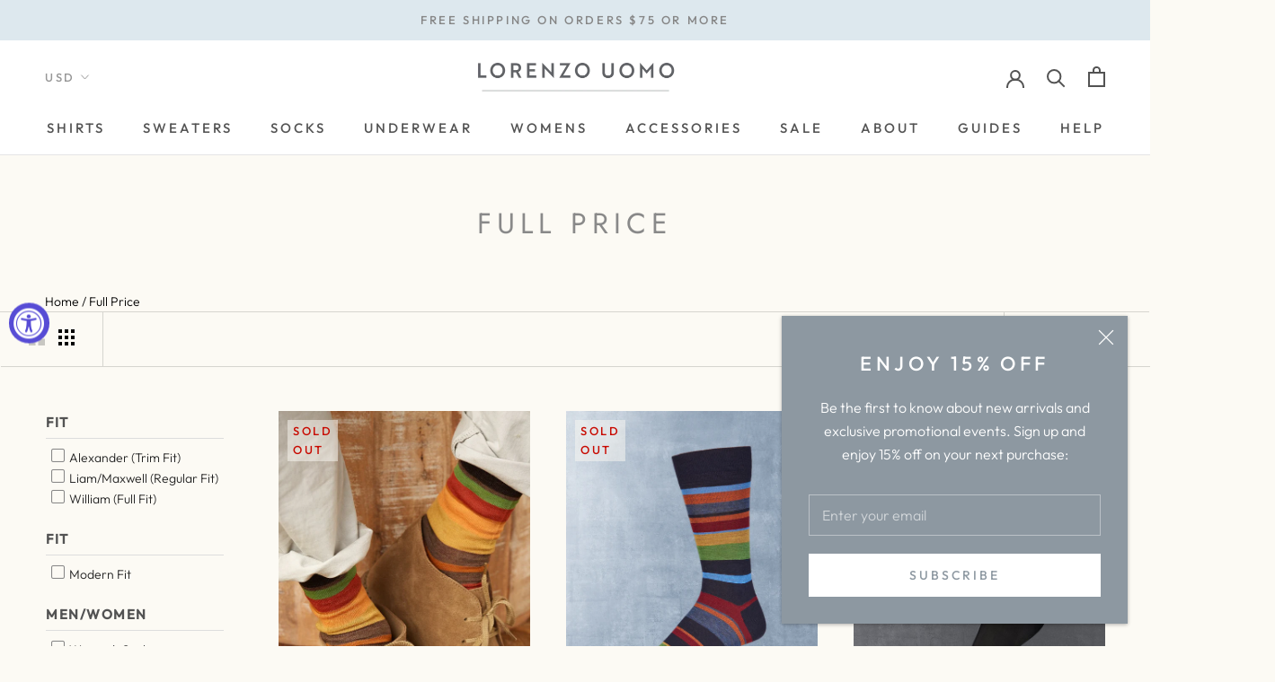

--- FILE ---
content_type: text/html; charset=utf-8
request_url: https://www.lorenzouomo.com/collections/full-price
body_size: 47517
content:
<!doctype html>

<html class="no-js" lang="en">
  <head>
    <meta charset="utf-8"> 
    <meta http-equiv="X-UA-Compatible" content="IE=edge,chrome=1">
    <meta name="viewport" content="width=device-width, initial-scale=1.0, height=device-height, minimum-scale=1.0, user-scalable=0">
    <meta name="theme-color" content="">

    <title>
      Full Price &ndash; Lorenzo Uomo
    </title><link rel="canonical" href="https://www.lorenzouomo.com/collections/full-price"><link rel="shortcut icon" href="//www.lorenzouomo.com/cdn/shop/files/Lorenzo_Uomo_Flavicon_32x32.png?v=1614335937" type="image/png"><meta property="og:type" content="website">
  <meta property="og:title" content="Full Price">
  <meta property="og:image" content="http://www.lorenzouomo.com/cdn/shop/products/BLC30120C004_Novelty_1370_lores_grande.jpg?v=1608746522">
  <meta property="og:image:secure_url" content="https://www.lorenzouomo.com/cdn/shop/products/BLC30120C004_Novelty_1370_lores_grande.jpg?v=1608746522"><meta property="og:url" content="https://www.lorenzouomo.com/collections/full-price">
<meta property="og:site_name" content="Lorenzo Uomo"><meta name="twitter:card" content="summary"><meta name="twitter:title" content="Full Price">
  <meta name="twitter:description" content="">
  <meta name="twitter:image" content="https://www.lorenzouomo.com/cdn/shop/products/BLC30120C004_Novelty_1370_lores_600x600_crop_center.jpg?v=1608746522">

    <script>window.performance && window.performance.mark && window.performance.mark('shopify.content_for_header.start');</script><meta id="shopify-digital-wallet" name="shopify-digital-wallet" content="/2249225/digital_wallets/dialog">
<meta name="shopify-checkout-api-token" content="a70b03188ebc6f20650c1c80ff955015">
<meta id="in-context-paypal-metadata" data-shop-id="2249225" data-venmo-supported="false" data-environment="production" data-locale="en_US" data-paypal-v4="true" data-currency="USD">
<link rel="alternate" type="application/atom+xml" title="Feed" href="/collections/full-price.atom" />
<link rel="next" href="/collections/full-price?page=2">
<link rel="alternate" type="application/json+oembed" href="https://www.lorenzouomo.com/collections/full-price.oembed">
<script async="async" src="/checkouts/internal/preloads.js?locale=en-US"></script>
<link rel="preconnect" href="https://shop.app" crossorigin="anonymous">
<script async="async" src="https://shop.app/checkouts/internal/preloads.js?locale=en-US&shop_id=2249225" crossorigin="anonymous"></script>
<script id="apple-pay-shop-capabilities" type="application/json">{"shopId":2249225,"countryCode":"US","currencyCode":"USD","merchantCapabilities":["supports3DS"],"merchantId":"gid:\/\/shopify\/Shop\/2249225","merchantName":"Lorenzo Uomo","requiredBillingContactFields":["postalAddress","email","phone"],"requiredShippingContactFields":["postalAddress","email","phone"],"shippingType":"shipping","supportedNetworks":["visa","masterCard","amex","discover","elo","jcb"],"total":{"type":"pending","label":"Lorenzo Uomo","amount":"1.00"},"shopifyPaymentsEnabled":true,"supportsSubscriptions":true}</script>
<script id="shopify-features" type="application/json">{"accessToken":"a70b03188ebc6f20650c1c80ff955015","betas":["rich-media-storefront-analytics"],"domain":"www.lorenzouomo.com","predictiveSearch":true,"shopId":2249225,"locale":"en"}</script>
<script>var Shopify = Shopify || {};
Shopify.shop = "lorenzouomo.myshopify.com";
Shopify.locale = "en";
Shopify.currency = {"active":"USD","rate":"1.0"};
Shopify.country = "US";
Shopify.theme = {"name":"[REBUY] Copy of 10\/5\/21 with Installments message","id":123756216425,"schema_name":"Prestige","schema_version":"4.2.0","theme_store_id":855,"role":"main"};
Shopify.theme.handle = "null";
Shopify.theme.style = {"id":null,"handle":null};
Shopify.cdnHost = "www.lorenzouomo.com/cdn";
Shopify.routes = Shopify.routes || {};
Shopify.routes.root = "/";</script>
<script type="module">!function(o){(o.Shopify=o.Shopify||{}).modules=!0}(window);</script>
<script>!function(o){function n(){var o=[];function n(){o.push(Array.prototype.slice.apply(arguments))}return n.q=o,n}var t=o.Shopify=o.Shopify||{};t.loadFeatures=n(),t.autoloadFeatures=n()}(window);</script>
<script>
  window.ShopifyPay = window.ShopifyPay || {};
  window.ShopifyPay.apiHost = "shop.app\/pay";
  window.ShopifyPay.redirectState = null;
</script>
<script id="shop-js-analytics" type="application/json">{"pageType":"collection"}</script>
<script defer="defer" async type="module" src="//www.lorenzouomo.com/cdn/shopifycloud/shop-js/modules/v2/client.init-shop-cart-sync_BT-GjEfc.en.esm.js"></script>
<script defer="defer" async type="module" src="//www.lorenzouomo.com/cdn/shopifycloud/shop-js/modules/v2/chunk.common_D58fp_Oc.esm.js"></script>
<script defer="defer" async type="module" src="//www.lorenzouomo.com/cdn/shopifycloud/shop-js/modules/v2/chunk.modal_xMitdFEc.esm.js"></script>
<script type="module">
  await import("//www.lorenzouomo.com/cdn/shopifycloud/shop-js/modules/v2/client.init-shop-cart-sync_BT-GjEfc.en.esm.js");
await import("//www.lorenzouomo.com/cdn/shopifycloud/shop-js/modules/v2/chunk.common_D58fp_Oc.esm.js");
await import("//www.lorenzouomo.com/cdn/shopifycloud/shop-js/modules/v2/chunk.modal_xMitdFEc.esm.js");

  window.Shopify.SignInWithShop?.initShopCartSync?.({"fedCMEnabled":true,"windoidEnabled":true});

</script>
<script>
  window.Shopify = window.Shopify || {};
  if (!window.Shopify.featureAssets) window.Shopify.featureAssets = {};
  window.Shopify.featureAssets['shop-js'] = {"shop-cart-sync":["modules/v2/client.shop-cart-sync_DZOKe7Ll.en.esm.js","modules/v2/chunk.common_D58fp_Oc.esm.js","modules/v2/chunk.modal_xMitdFEc.esm.js"],"init-fed-cm":["modules/v2/client.init-fed-cm_B6oLuCjv.en.esm.js","modules/v2/chunk.common_D58fp_Oc.esm.js","modules/v2/chunk.modal_xMitdFEc.esm.js"],"shop-cash-offers":["modules/v2/client.shop-cash-offers_D2sdYoxE.en.esm.js","modules/v2/chunk.common_D58fp_Oc.esm.js","modules/v2/chunk.modal_xMitdFEc.esm.js"],"shop-login-button":["modules/v2/client.shop-login-button_QeVjl5Y3.en.esm.js","modules/v2/chunk.common_D58fp_Oc.esm.js","modules/v2/chunk.modal_xMitdFEc.esm.js"],"pay-button":["modules/v2/client.pay-button_DXTOsIq6.en.esm.js","modules/v2/chunk.common_D58fp_Oc.esm.js","modules/v2/chunk.modal_xMitdFEc.esm.js"],"shop-button":["modules/v2/client.shop-button_DQZHx9pm.en.esm.js","modules/v2/chunk.common_D58fp_Oc.esm.js","modules/v2/chunk.modal_xMitdFEc.esm.js"],"avatar":["modules/v2/client.avatar_BTnouDA3.en.esm.js"],"init-windoid":["modules/v2/client.init-windoid_CR1B-cfM.en.esm.js","modules/v2/chunk.common_D58fp_Oc.esm.js","modules/v2/chunk.modal_xMitdFEc.esm.js"],"init-shop-for-new-customer-accounts":["modules/v2/client.init-shop-for-new-customer-accounts_C_vY_xzh.en.esm.js","modules/v2/client.shop-login-button_QeVjl5Y3.en.esm.js","modules/v2/chunk.common_D58fp_Oc.esm.js","modules/v2/chunk.modal_xMitdFEc.esm.js"],"init-shop-email-lookup-coordinator":["modules/v2/client.init-shop-email-lookup-coordinator_BI7n9ZSv.en.esm.js","modules/v2/chunk.common_D58fp_Oc.esm.js","modules/v2/chunk.modal_xMitdFEc.esm.js"],"init-shop-cart-sync":["modules/v2/client.init-shop-cart-sync_BT-GjEfc.en.esm.js","modules/v2/chunk.common_D58fp_Oc.esm.js","modules/v2/chunk.modal_xMitdFEc.esm.js"],"shop-toast-manager":["modules/v2/client.shop-toast-manager_DiYdP3xc.en.esm.js","modules/v2/chunk.common_D58fp_Oc.esm.js","modules/v2/chunk.modal_xMitdFEc.esm.js"],"init-customer-accounts":["modules/v2/client.init-customer-accounts_D9ZNqS-Q.en.esm.js","modules/v2/client.shop-login-button_QeVjl5Y3.en.esm.js","modules/v2/chunk.common_D58fp_Oc.esm.js","modules/v2/chunk.modal_xMitdFEc.esm.js"],"init-customer-accounts-sign-up":["modules/v2/client.init-customer-accounts-sign-up_iGw4briv.en.esm.js","modules/v2/client.shop-login-button_QeVjl5Y3.en.esm.js","modules/v2/chunk.common_D58fp_Oc.esm.js","modules/v2/chunk.modal_xMitdFEc.esm.js"],"shop-follow-button":["modules/v2/client.shop-follow-button_CqMgW2wH.en.esm.js","modules/v2/chunk.common_D58fp_Oc.esm.js","modules/v2/chunk.modal_xMitdFEc.esm.js"],"checkout-modal":["modules/v2/client.checkout-modal_xHeaAweL.en.esm.js","modules/v2/chunk.common_D58fp_Oc.esm.js","modules/v2/chunk.modal_xMitdFEc.esm.js"],"shop-login":["modules/v2/client.shop-login_D91U-Q7h.en.esm.js","modules/v2/chunk.common_D58fp_Oc.esm.js","modules/v2/chunk.modal_xMitdFEc.esm.js"],"lead-capture":["modules/v2/client.lead-capture_BJmE1dJe.en.esm.js","modules/v2/chunk.common_D58fp_Oc.esm.js","modules/v2/chunk.modal_xMitdFEc.esm.js"],"payment-terms":["modules/v2/client.payment-terms_Ci9AEqFq.en.esm.js","modules/v2/chunk.common_D58fp_Oc.esm.js","modules/v2/chunk.modal_xMitdFEc.esm.js"]};
</script>
<script>(function() {
  var isLoaded = false;
  function asyncLoad() {
    if (isLoaded) return;
    isLoaded = true;
    var urls = ["https:\/\/static.klaviyo.com\/onsite\/js\/klaviyo.js?company_id=JcVz3q\u0026shop=lorenzouomo.myshopify.com","https:\/\/static.klaviyo.com\/onsite\/js\/klaviyo.js?company_id=KgLxWm\u0026shop=lorenzouomo.myshopify.com","https:\/\/static.klaviyo.com\/onsite\/js\/klaviyo.js?company_id=SLdjnt\u0026shop=lorenzouomo.myshopify.com","https:\/\/static.klaviyo.com\/onsite\/js\/klaviyo.js?company_id=SLdjnt\u0026shop=lorenzouomo.myshopify.com","https:\/\/static.klaviyo.com\/onsite\/js\/klaviyo.js?company_id=SLdjnt\u0026shop=lorenzouomo.myshopify.com","https:\/\/customer-first-focus.b-cdn.net\/cffPCLoader_min.js?shop=lorenzouomo.myshopify.com","https:\/\/omnisnippet1.com\/platforms\/shopify.js?source=scriptTag\u0026v=2025-05-14T16\u0026shop=lorenzouomo.myshopify.com","https:\/\/cdn.jsdelivr.net\/gh\/zahidsattarahmed\/storeview@latest\/newtrackingscript.js?shop=lorenzouomo.myshopify.com"];
    for (var i = 0; i < urls.length; i++) {
      var s = document.createElement('script');
      s.type = 'text/javascript';
      s.async = true;
      s.src = urls[i];
      var x = document.getElementsByTagName('script')[0];
      x.parentNode.insertBefore(s, x);
    }
  };
  if(window.attachEvent) {
    window.attachEvent('onload', asyncLoad);
  } else {
    window.addEventListener('load', asyncLoad, false);
  }
})();</script>
<script id="__st">var __st={"a":2249225,"offset":-18000,"reqid":"49dcaebf-fa39-4492-8af8-fbbe7de10586-1769399172","pageurl":"www.lorenzouomo.com\/collections\/full-price","u":"b0c53db5270c","p":"collection","rtyp":"collection","rid":272626647145};</script>
<script>window.ShopifyPaypalV4VisibilityTracking = true;</script>
<script id="captcha-bootstrap">!function(){'use strict';const t='contact',e='account',n='new_comment',o=[[t,t],['blogs',n],['comments',n],[t,'customer']],c=[[e,'customer_login'],[e,'guest_login'],[e,'recover_customer_password'],[e,'create_customer']],r=t=>t.map((([t,e])=>`form[action*='/${t}']:not([data-nocaptcha='true']) input[name='form_type'][value='${e}']`)).join(','),a=t=>()=>t?[...document.querySelectorAll(t)].map((t=>t.form)):[];function s(){const t=[...o],e=r(t);return a(e)}const i='password',u='form_key',d=['recaptcha-v3-token','g-recaptcha-response','h-captcha-response',i],f=()=>{try{return window.sessionStorage}catch{return}},m='__shopify_v',_=t=>t.elements[u];function p(t,e,n=!1){try{const o=window.sessionStorage,c=JSON.parse(o.getItem(e)),{data:r}=function(t){const{data:e,action:n}=t;return t[m]||n?{data:e,action:n}:{data:t,action:n}}(c);for(const[e,n]of Object.entries(r))t.elements[e]&&(t.elements[e].value=n);n&&o.removeItem(e)}catch(o){console.error('form repopulation failed',{error:o})}}const l='form_type',E='cptcha';function T(t){t.dataset[E]=!0}const w=window,h=w.document,L='Shopify',v='ce_forms',y='captcha';let A=!1;((t,e)=>{const n=(g='f06e6c50-85a8-45c8-87d0-21a2b65856fe',I='https://cdn.shopify.com/shopifycloud/storefront-forms-hcaptcha/ce_storefront_forms_captcha_hcaptcha.v1.5.2.iife.js',D={infoText:'Protected by hCaptcha',privacyText:'Privacy',termsText:'Terms'},(t,e,n)=>{const o=w[L][v],c=o.bindForm;if(c)return c(t,g,e,D).then(n);var r;o.q.push([[t,g,e,D],n]),r=I,A||(h.body.append(Object.assign(h.createElement('script'),{id:'captcha-provider',async:!0,src:r})),A=!0)});var g,I,D;w[L]=w[L]||{},w[L][v]=w[L][v]||{},w[L][v].q=[],w[L][y]=w[L][y]||{},w[L][y].protect=function(t,e){n(t,void 0,e),T(t)},Object.freeze(w[L][y]),function(t,e,n,w,h,L){const[v,y,A,g]=function(t,e,n){const i=e?o:[],u=t?c:[],d=[...i,...u],f=r(d),m=r(i),_=r(d.filter((([t,e])=>n.includes(e))));return[a(f),a(m),a(_),s()]}(w,h,L),I=t=>{const e=t.target;return e instanceof HTMLFormElement?e:e&&e.form},D=t=>v().includes(t);t.addEventListener('submit',(t=>{const e=I(t);if(!e)return;const n=D(e)&&!e.dataset.hcaptchaBound&&!e.dataset.recaptchaBound,o=_(e),c=g().includes(e)&&(!o||!o.value);(n||c)&&t.preventDefault(),c&&!n&&(function(t){try{if(!f())return;!function(t){const e=f();if(!e)return;const n=_(t);if(!n)return;const o=n.value;o&&e.removeItem(o)}(t);const e=Array.from(Array(32),(()=>Math.random().toString(36)[2])).join('');!function(t,e){_(t)||t.append(Object.assign(document.createElement('input'),{type:'hidden',name:u})),t.elements[u].value=e}(t,e),function(t,e){const n=f();if(!n)return;const o=[...t.querySelectorAll(`input[type='${i}']`)].map((({name:t})=>t)),c=[...d,...o],r={};for(const[a,s]of new FormData(t).entries())c.includes(a)||(r[a]=s);n.setItem(e,JSON.stringify({[m]:1,action:t.action,data:r}))}(t,e)}catch(e){console.error('failed to persist form',e)}}(e),e.submit())}));const S=(t,e)=>{t&&!t.dataset[E]&&(n(t,e.some((e=>e===t))),T(t))};for(const o of['focusin','change'])t.addEventListener(o,(t=>{const e=I(t);D(e)&&S(e,y())}));const B=e.get('form_key'),M=e.get(l),P=B&&M;t.addEventListener('DOMContentLoaded',(()=>{const t=y();if(P)for(const e of t)e.elements[l].value===M&&p(e,B);[...new Set([...A(),...v().filter((t=>'true'===t.dataset.shopifyCaptcha))])].forEach((e=>S(e,t)))}))}(h,new URLSearchParams(w.location.search),n,t,e,['guest_login'])})(!0,!0)}();</script>
<script integrity="sha256-4kQ18oKyAcykRKYeNunJcIwy7WH5gtpwJnB7kiuLZ1E=" data-source-attribution="shopify.loadfeatures" defer="defer" src="//www.lorenzouomo.com/cdn/shopifycloud/storefront/assets/storefront/load_feature-a0a9edcb.js" crossorigin="anonymous"></script>
<script crossorigin="anonymous" defer="defer" src="//www.lorenzouomo.com/cdn/shopifycloud/storefront/assets/shopify_pay/storefront-65b4c6d7.js?v=20250812"></script>
<script data-source-attribution="shopify.dynamic_checkout.dynamic.init">var Shopify=Shopify||{};Shopify.PaymentButton=Shopify.PaymentButton||{isStorefrontPortableWallets:!0,init:function(){window.Shopify.PaymentButton.init=function(){};var t=document.createElement("script");t.src="https://www.lorenzouomo.com/cdn/shopifycloud/portable-wallets/latest/portable-wallets.en.js",t.type="module",document.head.appendChild(t)}};
</script>
<script data-source-attribution="shopify.dynamic_checkout.buyer_consent">
  function portableWalletsHideBuyerConsent(e){var t=document.getElementById("shopify-buyer-consent"),n=document.getElementById("shopify-subscription-policy-button");t&&n&&(t.classList.add("hidden"),t.setAttribute("aria-hidden","true"),n.removeEventListener("click",e))}function portableWalletsShowBuyerConsent(e){var t=document.getElementById("shopify-buyer-consent"),n=document.getElementById("shopify-subscription-policy-button");t&&n&&(t.classList.remove("hidden"),t.removeAttribute("aria-hidden"),n.addEventListener("click",e))}window.Shopify?.PaymentButton&&(window.Shopify.PaymentButton.hideBuyerConsent=portableWalletsHideBuyerConsent,window.Shopify.PaymentButton.showBuyerConsent=portableWalletsShowBuyerConsent);
</script>
<script data-source-attribution="shopify.dynamic_checkout.cart.bootstrap">document.addEventListener("DOMContentLoaded",(function(){function t(){return document.querySelector("shopify-accelerated-checkout-cart, shopify-accelerated-checkout")}if(t())Shopify.PaymentButton.init();else{new MutationObserver((function(e,n){t()&&(Shopify.PaymentButton.init(),n.disconnect())})).observe(document.body,{childList:!0,subtree:!0})}}));
</script>
<link id="shopify-accelerated-checkout-styles" rel="stylesheet" media="screen" href="https://www.lorenzouomo.com/cdn/shopifycloud/portable-wallets/latest/accelerated-checkout-backwards-compat.css" crossorigin="anonymous">
<style id="shopify-accelerated-checkout-cart">
        #shopify-buyer-consent {
  margin-top: 1em;
  display: inline-block;
  width: 100%;
}

#shopify-buyer-consent.hidden {
  display: none;
}

#shopify-subscription-policy-button {
  background: none;
  border: none;
  padding: 0;
  text-decoration: underline;
  font-size: inherit;
  cursor: pointer;
}

#shopify-subscription-policy-button::before {
  box-shadow: none;
}

      </style>

<script>window.performance && window.performance.mark && window.performance.mark('shopify.content_for_header.end');</script>

    <link rel="stylesheet" href="//www.lorenzouomo.com/cdn/shop/t/80/assets/theme.scss.css?v=798341310152480261763566160">
    <link rel="stylesheet" href="//www.lorenzouomo.com/cdn/shop/t/80/assets/carlowseo.scss.css?v=72063055192977525001763566160">

    <script>
      // This allows to expose several variables to the global scope, to be used in scripts
      window.theme = {
        template: "collection",
        shopCurrency: "USD",
        moneyFormat: "${{amount}}",
        moneyWithCurrencyFormat: "${{amount}} USD",
        currencyConversionEnabled: true,
        currencyConversionMoneyFormat: "money_format",
        currencyConversionRoundAmounts: true,
        productImageSize: "natural",
        searchMode: "product",
        showPageTransition: true,
        showElementStaggering: false,
        showImageZooming: true
      };

      window.languages = {
        cartAddNote: "Add any order notes:",
        cartEditNote: "Edit Order Note",
        productImageLoadingError: "This image could not be loaded. Please try to reload the page.",
        productFormAddToCart: "ADD TO BAG",
        productFormUnavailable: "Unavailable",
        productFormSoldOut: "Sold Out",
        shippingEstimatorOneResult: "1 option available:",
        shippingEstimatorMoreResults: "{{count}} options available:",
        shippingEstimatorNoResults: "No shipping could be found"
      };

      window.lazySizesConfig = {
        loadHidden: false,
        hFac: 0.5,
        expFactor: 2,
        ricTimeout: 150,
        lazyClass: 'Image--lazyLoad',
        loadingClass: 'Image--lazyLoading',
        loadedClass: 'Image--lazyLoaded'
      };

      document.documentElement.className = document.documentElement.className.replace('no-js', 'js');
      document.documentElement.style.setProperty('--window-height', window.innerHeight + 'px');

      // We do a quick detection of some features (we could use Modernizr but for so little...)
      (function() {
        document.documentElement.className += ((window.CSS && window.CSS.supports('(position: sticky) or (position: -webkit-sticky)')) ? ' supports-sticky' : ' no-supports-sticky');
        document.documentElement.className += (window.matchMedia('(-moz-touch-enabled: 1), (hover: none)')).matches ? ' no-supports-hover' : ' supports-hover';
      }());

    </script>

    <script src="//www.lorenzouomo.com/cdn/shop/t/80/assets/lazysizes.min.js?v=174358363404432586981693928602" async></script>

    
      <script src="//cdn.shopify.com/s/javascripts/currencies.js" defer></script>
    
<script src="//www.lorenzouomo.com/cdn/shop/t/80/assets/libs.min.js?v=88466822118989791001693928602" defer></script>
    <script src="//www.lorenzouomo.com/cdn/shop/t/80/assets/theme.min.js?v=85186505624659755561693928727" defer></script>
    <script src="//www.lorenzouomo.com/cdn/shop/t/80/assets/custom.js?v=110265332043201290391693928760" defer></script>
    
    <script src="https://ajax.googleapis.com/ajax/libs/jquery/3.4.1/jquery.min.js"></script>

    
  <div id="shopify-section-filter-menu-settings" class="shopify-section"><style type="text/css">
/*  Filter Menu Color and Image Section CSS */</style>
<link href="//www.lorenzouomo.com/cdn/shop/t/80/assets/filter-menu.scss.css?v=164789164028084587161696006079" rel="stylesheet" type="text/css" media="all" />
<script src="//www.lorenzouomo.com/cdn/shop/t/80/assets/filter-menu.js?v=121865485242475253561693928760" type="text/javascript"></script>





</div>
    
    <meta name="google-site-verification" content="yI1Z8FLj2iQ4DX0sHgDBacuSbgJlvdSGt7vLAiZB-e0" />
    
  
<!-- Google Tag Manager -->
<script>(function(w,d,s,l,i){w[l]=w[l]||[];w[l].push({'gtm.start':
new Date().getTime(),event:'gtm.js'});var f=d.getElementsByTagName(s)[0],
j=d.createElement(s),dl=l!='dataLayer'?'&l='+l:'';j.async=true;j.src=
'https://www.googletagmanager.com/gtm.js?id='+i+dl;f.parentNode.insertBefore(j,f);
})(window,document,'script','dataLayer','GTM-PQ55DRK');</script>
<!-- End Google Tag Manager -->

  <script type="text/javascript">
!function(e){if(!window.pintrk){window.pintrk=function()
{window.pintrk.queue.push(Array.prototype.slice.call(arguments))};var
n=window.pintrk;n.queue=[],n.version="3.0";var
t=document.createElement("script");t.async=!0,t.src=e;var
r=document.getElementsByTagName("script")[0];r.parentNode.insertBefore(t,r)}}
("https://s.pinimg.com/ct/core.js"); 

pintrk('load','2612708884775', { em: '', });
pintrk('page');
</script> 
<noscript> 
<img height="1" width="1" style="display:none;" alt=""
src="https://ct.pinterest.com/v3/?tid=YOUR_TAG_ID&noscript=1" /> 
</noscript>
  
<script>
    
    
    
    
    
    var gsf_conversion_data = {page_type : 'category', event : 'view_item_list', data : {product_data : [{variant_id : 32956076851305, product_id : 4772818911337, name : "Merino Wool Multi Stripe Sock in Light Brown", price : "14.00", currency : "USD", sku : "BLC30120C006", brand : "Biella Merino", variant : "Men&#39;s Standard Fit (Sock Size 10-13)", category : "Sock", quantity : "0" }, {variant_id : 32956176760937, product_id : 4779792105577, name : "Merino Wool Multi Stripe Sock in Navy", price : "14.00", currency : "USD", sku : "BLC30120CF5C2", brand : "Biella Merino", variant : "Men&#39;s Standard Fit (Sock Size 10-13)", category : "Sock", quantity : "-2" }, {variant_id : 32956075409513, product_id : 4772820975721, name : "Tuxedo Over the Calf Silk Sock", price : "35.00", currency : "USD", sku : "LU900L001", brand : "Lorenzo Uomo", variant : "Men&#39;s Standard Fit (Sock Size 10-13)", category : "Sock", quantity : "499" }, {variant_id : 32956176662633, product_id : 4779803574377, name : "Merino Wool Multi Stripe Sock in Black", price : "14.00", currency : "USD", sku : "BLC30120C01A", brand : "Biella Merino", variant : "Men&#39;s Standard Fit (Sock Size 10-13)", category : "Sock", quantity : "750" }], total_price :"77.00", shop_currency : "USD", collection_id : "272626647145", collection_name : "Full Price" }};
    
</script>
<!-- Google tag (gtag.js) -->
<script async src="https://www.googletagmanager.com/gtag/js?id=G-6FYNB05Q7Q"></script>
<script>
  window.dataLayer = window.dataLayer || [];
  function gtag(){dataLayer.push(arguments);}
  gtag('js', new Date());

  gtag('config', 'G-6FYNB05Q7Q');
</script>

<script src="https://cdn.shopify.com/extensions/7d130b81-2445-42f2-b4a4-905651358e17/wod-preorder-now-28/assets/preorder-now-source.js" type="text/javascript" defer="defer"></script>
<link href="https://cdn.shopify.com/extensions/7d130b81-2445-42f2-b4a4-905651358e17/wod-preorder-now-28/assets/preorder-now-source.css" rel="stylesheet" type="text/css" media="all">
<script src="https://cdn.shopify.com/extensions/019bc5da-5ba6-7e9a-9888-a6222a70d7c3/js-client-214/assets/pushowl-shopify.js" type="text/javascript" defer="defer"></script>
<script src="https://cdn.shopify.com/extensions/019a0131-ca1b-7172-a6b1-2fadce39ca6e/accessibly-28/assets/acc-main.js" type="text/javascript" defer="defer"></script>
<link href="https://monorail-edge.shopifysvc.com" rel="dns-prefetch">
<script>(function(){if ("sendBeacon" in navigator && "performance" in window) {try {var session_token_from_headers = performance.getEntriesByType('navigation')[0].serverTiming.find(x => x.name == '_s').description;} catch {var session_token_from_headers = undefined;}var session_cookie_matches = document.cookie.match(/_shopify_s=([^;]*)/);var session_token_from_cookie = session_cookie_matches && session_cookie_matches.length === 2 ? session_cookie_matches[1] : "";var session_token = session_token_from_headers || session_token_from_cookie || "";function handle_abandonment_event(e) {var entries = performance.getEntries().filter(function(entry) {return /monorail-edge.shopifysvc.com/.test(entry.name);});if (!window.abandonment_tracked && entries.length === 0) {window.abandonment_tracked = true;var currentMs = Date.now();var navigation_start = performance.timing.navigationStart;var payload = {shop_id: 2249225,url: window.location.href,navigation_start,duration: currentMs - navigation_start,session_token,page_type: "collection"};window.navigator.sendBeacon("https://monorail-edge.shopifysvc.com/v1/produce", JSON.stringify({schema_id: "online_store_buyer_site_abandonment/1.1",payload: payload,metadata: {event_created_at_ms: currentMs,event_sent_at_ms: currentMs}}));}}window.addEventListener('pagehide', handle_abandonment_event);}}());</script>
<script id="web-pixels-manager-setup">(function e(e,d,r,n,o){if(void 0===o&&(o={}),!Boolean(null===(a=null===(i=window.Shopify)||void 0===i?void 0:i.analytics)||void 0===a?void 0:a.replayQueue)){var i,a;window.Shopify=window.Shopify||{};var t=window.Shopify;t.analytics=t.analytics||{};var s=t.analytics;s.replayQueue=[],s.publish=function(e,d,r){return s.replayQueue.push([e,d,r]),!0};try{self.performance.mark("wpm:start")}catch(e){}var l=function(){var e={modern:/Edge?\/(1{2}[4-9]|1[2-9]\d|[2-9]\d{2}|\d{4,})\.\d+(\.\d+|)|Firefox\/(1{2}[4-9]|1[2-9]\d|[2-9]\d{2}|\d{4,})\.\d+(\.\d+|)|Chrom(ium|e)\/(9{2}|\d{3,})\.\d+(\.\d+|)|(Maci|X1{2}).+ Version\/(15\.\d+|(1[6-9]|[2-9]\d|\d{3,})\.\d+)([,.]\d+|)( \(\w+\)|)( Mobile\/\w+|) Safari\/|Chrome.+OPR\/(9{2}|\d{3,})\.\d+\.\d+|(CPU[ +]OS|iPhone[ +]OS|CPU[ +]iPhone|CPU IPhone OS|CPU iPad OS)[ +]+(15[._]\d+|(1[6-9]|[2-9]\d|\d{3,})[._]\d+)([._]\d+|)|Android:?[ /-](13[3-9]|1[4-9]\d|[2-9]\d{2}|\d{4,})(\.\d+|)(\.\d+|)|Android.+Firefox\/(13[5-9]|1[4-9]\d|[2-9]\d{2}|\d{4,})\.\d+(\.\d+|)|Android.+Chrom(ium|e)\/(13[3-9]|1[4-9]\d|[2-9]\d{2}|\d{4,})\.\d+(\.\d+|)|SamsungBrowser\/([2-9]\d|\d{3,})\.\d+/,legacy:/Edge?\/(1[6-9]|[2-9]\d|\d{3,})\.\d+(\.\d+|)|Firefox\/(5[4-9]|[6-9]\d|\d{3,})\.\d+(\.\d+|)|Chrom(ium|e)\/(5[1-9]|[6-9]\d|\d{3,})\.\d+(\.\d+|)([\d.]+$|.*Safari\/(?![\d.]+ Edge\/[\d.]+$))|(Maci|X1{2}).+ Version\/(10\.\d+|(1[1-9]|[2-9]\d|\d{3,})\.\d+)([,.]\d+|)( \(\w+\)|)( Mobile\/\w+|) Safari\/|Chrome.+OPR\/(3[89]|[4-9]\d|\d{3,})\.\d+\.\d+|(CPU[ +]OS|iPhone[ +]OS|CPU[ +]iPhone|CPU IPhone OS|CPU iPad OS)[ +]+(10[._]\d+|(1[1-9]|[2-9]\d|\d{3,})[._]\d+)([._]\d+|)|Android:?[ /-](13[3-9]|1[4-9]\d|[2-9]\d{2}|\d{4,})(\.\d+|)(\.\d+|)|Mobile Safari.+OPR\/([89]\d|\d{3,})\.\d+\.\d+|Android.+Firefox\/(13[5-9]|1[4-9]\d|[2-9]\d{2}|\d{4,})\.\d+(\.\d+|)|Android.+Chrom(ium|e)\/(13[3-9]|1[4-9]\d|[2-9]\d{2}|\d{4,})\.\d+(\.\d+|)|Android.+(UC? ?Browser|UCWEB|U3)[ /]?(15\.([5-9]|\d{2,})|(1[6-9]|[2-9]\d|\d{3,})\.\d+)\.\d+|SamsungBrowser\/(5\.\d+|([6-9]|\d{2,})\.\d+)|Android.+MQ{2}Browser\/(14(\.(9|\d{2,})|)|(1[5-9]|[2-9]\d|\d{3,})(\.\d+|))(\.\d+|)|K[Aa][Ii]OS\/(3\.\d+|([4-9]|\d{2,})\.\d+)(\.\d+|)/},d=e.modern,r=e.legacy,n=navigator.userAgent;return n.match(d)?"modern":n.match(r)?"legacy":"unknown"}(),u="modern"===l?"modern":"legacy",c=(null!=n?n:{modern:"",legacy:""})[u],f=function(e){return[e.baseUrl,"/wpm","/b",e.hashVersion,"modern"===e.buildTarget?"m":"l",".js"].join("")}({baseUrl:d,hashVersion:r,buildTarget:u}),m=function(e){var d=e.version,r=e.bundleTarget,n=e.surface,o=e.pageUrl,i=e.monorailEndpoint;return{emit:function(e){var a=e.status,t=e.errorMsg,s=(new Date).getTime(),l=JSON.stringify({metadata:{event_sent_at_ms:s},events:[{schema_id:"web_pixels_manager_load/3.1",payload:{version:d,bundle_target:r,page_url:o,status:a,surface:n,error_msg:t},metadata:{event_created_at_ms:s}}]});if(!i)return console&&console.warn&&console.warn("[Web Pixels Manager] No Monorail endpoint provided, skipping logging."),!1;try{return self.navigator.sendBeacon.bind(self.navigator)(i,l)}catch(e){}var u=new XMLHttpRequest;try{return u.open("POST",i,!0),u.setRequestHeader("Content-Type","text/plain"),u.send(l),!0}catch(e){return console&&console.warn&&console.warn("[Web Pixels Manager] Got an unhandled error while logging to Monorail."),!1}}}}({version:r,bundleTarget:l,surface:e.surface,pageUrl:self.location.href,monorailEndpoint:e.monorailEndpoint});try{o.browserTarget=l,function(e){var d=e.src,r=e.async,n=void 0===r||r,o=e.onload,i=e.onerror,a=e.sri,t=e.scriptDataAttributes,s=void 0===t?{}:t,l=document.createElement("script"),u=document.querySelector("head"),c=document.querySelector("body");if(l.async=n,l.src=d,a&&(l.integrity=a,l.crossOrigin="anonymous"),s)for(var f in s)if(Object.prototype.hasOwnProperty.call(s,f))try{l.dataset[f]=s[f]}catch(e){}if(o&&l.addEventListener("load",o),i&&l.addEventListener("error",i),u)u.appendChild(l);else{if(!c)throw new Error("Did not find a head or body element to append the script");c.appendChild(l)}}({src:f,async:!0,onload:function(){if(!function(){var e,d;return Boolean(null===(d=null===(e=window.Shopify)||void 0===e?void 0:e.analytics)||void 0===d?void 0:d.initialized)}()){var d=window.webPixelsManager.init(e)||void 0;if(d){var r=window.Shopify.analytics;r.replayQueue.forEach((function(e){var r=e[0],n=e[1],o=e[2];d.publishCustomEvent(r,n,o)})),r.replayQueue=[],r.publish=d.publishCustomEvent,r.visitor=d.visitor,r.initialized=!0}}},onerror:function(){return m.emit({status:"failed",errorMsg:"".concat(f," has failed to load")})},sri:function(e){var d=/^sha384-[A-Za-z0-9+/=]+$/;return"string"==typeof e&&d.test(e)}(c)?c:"",scriptDataAttributes:o}),m.emit({status:"loading"})}catch(e){m.emit({status:"failed",errorMsg:(null==e?void 0:e.message)||"Unknown error"})}}})({shopId: 2249225,storefrontBaseUrl: "https://www.lorenzouomo.com",extensionsBaseUrl: "https://extensions.shopifycdn.com/cdn/shopifycloud/web-pixels-manager",monorailEndpoint: "https://monorail-edge.shopifysvc.com/unstable/produce_batch",surface: "storefront-renderer",enabledBetaFlags: ["2dca8a86"],webPixelsConfigList: [{"id":"1467318643","configuration":"{\"account_ID\":\"59958\",\"google_analytics_tracking_tag\":\"1\",\"measurement_id\":\"2\",\"api_secret\":\"3\",\"shop_settings\":\"{\\\"custom_pixel_script\\\":\\\"https:\\\\\\\/\\\\\\\/storage.googleapis.com\\\\\\\/gsf-scripts\\\\\\\/custom-pixels\\\\\\\/lorenzouomo.js\\\"}\"}","eventPayloadVersion":"v1","runtimeContext":"LAX","scriptVersion":"c6b888297782ed4a1cba19cda43d6625","type":"APP","apiClientId":1558137,"privacyPurposes":[],"dataSharingAdjustments":{"protectedCustomerApprovalScopes":["read_customer_address","read_customer_email","read_customer_name","read_customer_personal_data","read_customer_phone"]}},{"id":"725221747","configuration":"{\"config\":\"{\\\"google_tag_ids\\\":[\\\"G-6FYNB05Q7Q\\\",\\\"AW-703356123\\\",\\\"GT-PJR5KKR\\\"],\\\"target_country\\\":\\\"US\\\",\\\"gtag_events\\\":[{\\\"type\\\":\\\"begin_checkout\\\",\\\"action_label\\\":[\\\"G-6FYNB05Q7Q\\\",\\\"AW-703356123\\\/CaRpCJC7guwBENu5sc8C\\\"]},{\\\"type\\\":\\\"search\\\",\\\"action_label\\\":[\\\"G-6FYNB05Q7Q\\\",\\\"AW-703356123\\\/G9xcCJO7guwBENu5sc8C\\\"]},{\\\"type\\\":\\\"view_item\\\",\\\"action_label\\\":[\\\"G-6FYNB05Q7Q\\\",\\\"AW-703356123\\\/jJZbCIq7guwBENu5sc8C\\\",\\\"MC-B5FT8NRV8Z\\\"]},{\\\"type\\\":\\\"purchase\\\",\\\"action_label\\\":[\\\"G-6FYNB05Q7Q\\\",\\\"AW-703356123\\\/RhztCI-6guwBENu5sc8C\\\",\\\"MC-B5FT8NRV8Z\\\"]},{\\\"type\\\":\\\"page_view\\\",\\\"action_label\\\":[\\\"G-6FYNB05Q7Q\\\",\\\"AW-703356123\\\/hRe4CIy6guwBENu5sc8C\\\",\\\"MC-B5FT8NRV8Z\\\"]},{\\\"type\\\":\\\"add_payment_info\\\",\\\"action_label\\\":[\\\"G-6FYNB05Q7Q\\\",\\\"AW-703356123\\\/8Lk0CJa7guwBENu5sc8C\\\"]},{\\\"type\\\":\\\"add_to_cart\\\",\\\"action_label\\\":[\\\"G-6FYNB05Q7Q\\\",\\\"AW-703356123\\\/dmbsCI27guwBENu5sc8C\\\"]}],\\\"enable_monitoring_mode\\\":false}\"}","eventPayloadVersion":"v1","runtimeContext":"OPEN","scriptVersion":"b2a88bafab3e21179ed38636efcd8a93","type":"APP","apiClientId":1780363,"privacyPurposes":[],"dataSharingAdjustments":{"protectedCustomerApprovalScopes":["read_customer_address","read_customer_email","read_customer_name","read_customer_personal_data","read_customer_phone"]}},{"id":"84050025","configuration":"{\"pixel_id\":\"2380683042169638\",\"pixel_type\":\"facebook_pixel\",\"metaapp_system_user_token\":\"-\"}","eventPayloadVersion":"v1","runtimeContext":"OPEN","scriptVersion":"ca16bc87fe92b6042fbaa3acc2fbdaa6","type":"APP","apiClientId":2329312,"privacyPurposes":["ANALYTICS","MARKETING","SALE_OF_DATA"],"dataSharingAdjustments":{"protectedCustomerApprovalScopes":["read_customer_address","read_customer_email","read_customer_name","read_customer_personal_data","read_customer_phone"]}},{"id":"77496425","configuration":"{\"apiURL\":\"https:\/\/api.omnisend.com\",\"appURL\":\"https:\/\/app.omnisend.com\",\"brandID\":\"5e53271499f0b739d3c4fd7a\",\"trackingURL\":\"https:\/\/wt.omnisendlink.com\"}","eventPayloadVersion":"v1","runtimeContext":"STRICT","scriptVersion":"aa9feb15e63a302383aa48b053211bbb","type":"APP","apiClientId":186001,"privacyPurposes":["ANALYTICS","MARKETING","SALE_OF_DATA"],"dataSharingAdjustments":{"protectedCustomerApprovalScopes":["read_customer_address","read_customer_email","read_customer_name","read_customer_personal_data","read_customer_phone"]}},{"id":"77168745","configuration":"{\"subdomain\": \"lorenzouomo\"}","eventPayloadVersion":"v1","runtimeContext":"STRICT","scriptVersion":"69e1bed23f1568abe06fb9d113379033","type":"APP","apiClientId":1615517,"privacyPurposes":["ANALYTICS","MARKETING","SALE_OF_DATA"],"dataSharingAdjustments":{"protectedCustomerApprovalScopes":["read_customer_address","read_customer_email","read_customer_name","read_customer_personal_data","read_customer_phone"]}},{"id":"39354473","configuration":"{\"tagID\":\"2612708884775\"}","eventPayloadVersion":"v1","runtimeContext":"STRICT","scriptVersion":"18031546ee651571ed29edbe71a3550b","type":"APP","apiClientId":3009811,"privacyPurposes":["ANALYTICS","MARKETING","SALE_OF_DATA"],"dataSharingAdjustments":{"protectedCustomerApprovalScopes":["read_customer_address","read_customer_email","read_customer_name","read_customer_personal_data","read_customer_phone"]}},{"id":"19923049","eventPayloadVersion":"1","runtimeContext":"LAX","scriptVersion":"1","type":"CUSTOM","privacyPurposes":["ANALYTICS","MARKETING","SALE_OF_DATA"],"name":"Symprosis Google Shopping Feed"},{"id":"shopify-app-pixel","configuration":"{}","eventPayloadVersion":"v1","runtimeContext":"STRICT","scriptVersion":"0450","apiClientId":"shopify-pixel","type":"APP","privacyPurposes":["ANALYTICS","MARKETING"]},{"id":"shopify-custom-pixel","eventPayloadVersion":"v1","runtimeContext":"LAX","scriptVersion":"0450","apiClientId":"shopify-pixel","type":"CUSTOM","privacyPurposes":["ANALYTICS","MARKETING"]}],isMerchantRequest: false,initData: {"shop":{"name":"Lorenzo Uomo","paymentSettings":{"currencyCode":"USD"},"myshopifyDomain":"lorenzouomo.myshopify.com","countryCode":"US","storefrontUrl":"https:\/\/www.lorenzouomo.com"},"customer":null,"cart":null,"checkout":null,"productVariants":[],"purchasingCompany":null},},"https://www.lorenzouomo.com/cdn","fcfee988w5aeb613cpc8e4bc33m6693e112",{"modern":"","legacy":""},{"shopId":"2249225","storefrontBaseUrl":"https:\/\/www.lorenzouomo.com","extensionBaseUrl":"https:\/\/extensions.shopifycdn.com\/cdn\/shopifycloud\/web-pixels-manager","surface":"storefront-renderer","enabledBetaFlags":"[\"2dca8a86\"]","isMerchantRequest":"false","hashVersion":"fcfee988w5aeb613cpc8e4bc33m6693e112","publish":"custom","events":"[[\"page_viewed\",{}],[\"collection_viewed\",{\"collection\":{\"id\":\"272626647145\",\"title\":\"Full Price\",\"productVariants\":[{\"price\":{\"amount\":14.0,\"currencyCode\":\"USD\"},\"product\":{\"title\":\"Merino Wool Multi Stripe Sock in Light Brown\",\"vendor\":\"Biella Merino\",\"id\":\"4772818911337\",\"untranslatedTitle\":\"Merino Wool Multi Stripe Sock in Light Brown\",\"url\":\"\/products\/merino-wool-multi-stripe-light-brown\",\"type\":\"Sock\"},\"id\":\"32956076851305\",\"image\":{\"src\":\"\/\/www.lorenzouomo.com\/cdn\/shop\/products\/BLC30120C004_Novelty_1370_lores.jpg?v=1608746522\"},\"sku\":\"BLC30120C006\",\"title\":\"Men's Standard Fit (Sock Size 10-13)\",\"untranslatedTitle\":\"Men's Standard Fit (Sock Size 10-13)\"},{\"price\":{\"amount\":14.0,\"currencyCode\":\"USD\"},\"product\":{\"title\":\"Merino Wool Multi Stripe Sock in Navy\",\"vendor\":\"Biella Merino\",\"id\":\"4779792105577\",\"untranslatedTitle\":\"Merino Wool Multi Stripe Sock in Navy\",\"url\":\"\/products\/merino-wool-multi-stripe-sock-in-navy\",\"type\":\"Sock\"},\"id\":\"32956176760937\",\"image\":{\"src\":\"\/\/www.lorenzouomo.com\/cdn\/shop\/products\/BLC30120F5C2_NAVY_lores.jpg?v=1608750122\"},\"sku\":\"BLC30120CF5C2\",\"title\":\"Men's Standard Fit (Sock Size 10-13)\",\"untranslatedTitle\":\"Men's Standard Fit (Sock Size 10-13)\"},{\"price\":{\"amount\":35.0,\"currencyCode\":\"USD\"},\"product\":{\"title\":\"Tuxedo Over the Calf Silk Sock\",\"vendor\":\"Lorenzo Uomo\",\"id\":\"4772820975721\",\"untranslatedTitle\":\"Tuxedo Over the Calf Silk Sock\",\"url\":\"\/products\/tuxedo-over-the-calf-silk-sock\",\"type\":\"Sock\"},\"id\":\"32956075409513\",\"image\":{\"src\":\"\/\/www.lorenzouomo.com\/cdn\/shop\/products\/LU900L001_Tuxedo_lores.jpg?v=1608748857\"},\"sku\":\"LU900L001\",\"title\":\"Men's Standard Fit (Sock Size 10-13)\",\"untranslatedTitle\":\"Men's Standard Fit (Sock Size 10-13)\"},{\"price\":{\"amount\":14.0,\"currencyCode\":\"USD\"},\"product\":{\"title\":\"Merino Wool Multi Stripe Sock in Black\",\"vendor\":\"Biella Merino\",\"id\":\"4779803574377\",\"untranslatedTitle\":\"Merino Wool Multi Stripe Sock in Black\",\"url\":\"\/products\/merino-wool-sock-multi-stripe-sock-in-black\",\"type\":\"Sock\"},\"id\":\"32956176662633\",\"image\":{\"src\":\"\/\/www.lorenzouomo.com\/cdn\/shop\/products\/BLC30120C01A_BLACK_lores.jpg?v=1608749765\"},\"sku\":\"BLC30120C01A\",\"title\":\"Men's Standard Fit (Sock Size 10-13)\",\"untranslatedTitle\":\"Men's Standard Fit (Sock Size 10-13)\"},{\"price\":{\"amount\":14.0,\"currencyCode\":\"USD\"},\"product\":{\"title\":\"Merino Wool Multi Stripe Sock in Rust\",\"vendor\":\"Biella Merino\",\"id\":\"6704971874409\",\"untranslatedTitle\":\"Merino Wool Multi Stripe Sock in Rust\",\"url\":\"\/products\/merino-wool-multi-stripe-rust\",\"type\":\"Sock\"},\"id\":\"39631733194857\",\"image\":{\"src\":\"\/\/www.lorenzouomo.com\/cdn\/shop\/products\/BLC30120C00R.jpg?v=1644876095\"},\"sku\":\"BLC30120C0CR\",\"title\":\"Men's Standard Fit (Sock Size 10-13)\",\"untranslatedTitle\":\"Men's Standard Fit (Sock Size 10-13)\"},{\"price\":{\"amount\":14.0,\"currencyCode\":\"USD\"},\"product\":{\"title\":\"Merino Wool Multi Stripe Sock in Brown\",\"vendor\":\"Biella Merino\",\"id\":\"4779800232041\",\"untranslatedTitle\":\"Merino Wool Multi Stripe Sock in Brown\",\"url\":\"\/products\/merino-wool-sock-multi-stripe-sock-in-brown-stripe\",\"type\":\"Sock\"},\"id\":\"32956176695401\",\"image\":{\"src\":\"\/\/www.lorenzouomo.com\/cdn\/shop\/files\/Novelty_BLC30120C004_912_lores_47355f6c-cff8-4667-a710-6502971a635a.jpg?v=1689691351\"},\"sku\":\"BLC30120C004\",\"title\":\"Men's Standard Fit (Sock Size 10-13)\",\"untranslatedTitle\":\"Men's Standard Fit (Sock Size 10-13)\"},{\"price\":{\"amount\":14.0,\"currencyCode\":\"USD\"},\"product\":{\"title\":\"Merino Wool Multi Stripe Sock in Light Grey\",\"vendor\":\"Biella Merino\",\"id\":\"4779798233193\",\"untranslatedTitle\":\"Merino Wool Multi Stripe Sock in Light Grey\",\"url\":\"\/products\/merino-wool-sock-multi-stripe-sock-in-light-grey-stripe\",\"type\":\"Sock\"},\"id\":\"32956176728169\",\"image\":{\"src\":\"\/\/www.lorenzouomo.com\/cdn\/shop\/products\/BLC30120C005_GREY_lores.jpg?v=1608749818\"},\"sku\":\"BLC30120C005\",\"title\":\"Men's Standard Fit (Sock Size 10-13)\",\"untranslatedTitle\":\"Men's Standard Fit (Sock Size 10-13)\"},{\"price\":{\"amount\":28.0,\"currencyCode\":\"USD\"},\"product\":{\"title\":\"The Perfect Boxer Short in Blue End-on-End\",\"vendor\":\"Lorenzo Uomo Underwear\",\"id\":\"4635667202153\",\"untranslatedTitle\":\"The Perfect Boxer Short in Blue End-on-End\",\"url\":\"\/products\/the-perfect-classic-boxer-in-blue-end-on-end-woven-cotton\",\"type\":\"Woven Boxer\"},\"id\":\"32265242968169\",\"image\":{\"src\":\"\/\/www.lorenzouomo.com\/cdn\/shop\/products\/05_3076712_Blue_2177_lores.jpg?v=1588021050\"},\"sku\":\"PBB001-S\",\"title\":\"S\",\"untranslatedTitle\":\"S\"},{\"price\":{\"amount\":125.0,\"currencyCode\":\"USD\"},\"product\":{\"title\":\"Liam in Navy Poplin Shirt\",\"vendor\":\"White Label\",\"id\":\"3680920076393\",\"untranslatedTitle\":\"Liam in Navy Poplin Shirt\",\"url\":\"\/products\/liam-navy-poplin-dress-shirt\",\"type\":\"Dress Shirt\"},\"id\":\"29080162238569\",\"image\":{\"src\":\"\/\/www.lorenzouomo.com\/cdn\/shop\/products\/WH116_SolidPoplinNavy_1798.jpg?v=1660582866\"},\"sku\":\"WH-116\",\"title\":\"14.5 32\/33\",\"untranslatedTitle\":\"14.5 32\/33\"},{\"price\":{\"amount\":14.0,\"currencyCode\":\"USD\"},\"product\":{\"title\":\"Merino Wool Multi Stripe Sock in Fuchsia\",\"vendor\":\"Biella Merino\",\"id\":\"6704971808873\",\"untranslatedTitle\":\"Merino Wool Multi Stripe Sock in Fuchsia\",\"url\":\"\/products\/merino-wool-multi-stripe-sock-in-fuchsia\",\"type\":\"Sock\"},\"id\":\"39631733031017\",\"image\":{\"src\":\"\/\/www.lorenzouomo.com\/cdn\/shop\/products\/BLC30120C013_comp.jpg?v=1649352590\"},\"sku\":\"BLC30120C013\",\"title\":\"Men's Standard Fit (Sock Size 10-13)\",\"untranslatedTitle\":\"Men's Standard Fit (Sock Size 10-13)\"},{\"price\":{\"amount\":28.0,\"currencyCode\":\"USD\"},\"product\":{\"title\":\"The Perfect Boxer Short in White Poplin\",\"vendor\":\"Lorenzo Uomo Underwear\",\"id\":\"4635728150633\",\"untranslatedTitle\":\"The Perfect Boxer Short in White Poplin\",\"url\":\"\/products\/the-perfect-white-boxer-in-woven-cotton\",\"type\":\"Woven Boxer\"},\"id\":\"32265574711401\",\"image\":{\"src\":\"\/\/www.lorenzouomo.com\/cdn\/shop\/products\/05_3076712_Boxer_2177_White.jpg?v=1674586673\"},\"sku\":\"PWB001-S\",\"title\":\"S\",\"untranslatedTitle\":\"S\"},{\"price\":{\"amount\":14.0,\"currencyCode\":\"USD\"},\"product\":{\"title\":\"Merino Wool Multi Stripe Sock Yellow\",\"vendor\":\"Biella Merino\",\"id\":\"4861667901545\",\"untranslatedTitle\":\"Merino Wool Multi Stripe Sock Yellow\",\"url\":\"\/products\/merino-wool-multi-stripe-sock-yellow\",\"type\":\"Sock\"},\"id\":\"40498686525545\",\"image\":{\"src\":\"\/\/www.lorenzouomo.com\/cdn\/shop\/products\/BLC30120C014_comp.jpg?v=1649352722\"},\"sku\":\"BLC30120C014\",\"title\":\"Men's Standard Fit (Sock Size 10-13)\",\"untranslatedTitle\":\"Men's Standard Fit (Sock Size 10-13)\"},{\"price\":{\"amount\":13.0,\"currencyCode\":\"USD\"},\"product\":{\"title\":\"Softest Solid Merino Sock in Navy\",\"vendor\":\"Biella Merino\",\"id\":\"4772817567849\",\"untranslatedTitle\":\"Softest Solid Merino Sock in Navy\",\"url\":\"\/products\/best-mens-merino-wool-sock-in-navy\",\"type\":\"Sock\"},\"id\":\"32921441796201\",\"image\":{\"src\":\"\/\/www.lorenzouomo.com\/cdn\/shop\/files\/DSC8851_SocksBL3088Cstack_Portrait.jpg?v=1724088983\"},\"sku\":\"BL3088C002\",\"title\":\"Men's Standard Fit (Sock Size 10-13)\",\"untranslatedTitle\":\"Men's Standard Fit (Sock Size 10-13)\"},{\"price\":{\"amount\":13.0,\"currencyCode\":\"USD\"},\"product\":{\"title\":\"Softest Solid Merino Sock in Black\",\"vendor\":\"Biella Merino\",\"id\":\"4772817535081\",\"untranslatedTitle\":\"Softest Solid Merino Sock in Black\",\"url\":\"\/products\/best-merino-wool-sock-for-men-in-black\",\"type\":\"Sock\"},\"id\":\"32921442680937\",\"image\":{\"src\":\"\/\/www.lorenzouomo.com\/cdn\/shop\/products\/BL3088C001_BLACK_lores.jpg?v=1608750143\"},\"sku\":\"BL3088C001\",\"title\":\"Men's Standard Fit (Sock Size 10-13)\",\"untranslatedTitle\":\"Men's Standard Fit (Sock Size 10-13)\"},{\"price\":{\"amount\":16.0,\"currencyCode\":\"USD\"},\"product\":{\"title\":\"Women's Luxury Merino Wool Knee High Sock in Black\",\"vendor\":\"Lorenzo Donna\",\"id\":\"4858827898985\",\"untranslatedTitle\":\"Women's Luxury Merino Wool Knee High Sock in Black\",\"url\":\"\/products\/womens-luxury-merino-wool-knee-highs-in-black\",\"type\":\"Sock\"},\"id\":\"33020197142633\",\"image\":{\"src\":\"\/\/www.lorenzouomo.com\/cdn\/shop\/products\/BK62149Z001_695218cb-277f-42b5-8eee-421d92c4b138.jpg?v=1612974038\"},\"sku\":\"LD2023L-001\",\"title\":\"One Size-Women's\",\"untranslatedTitle\":\"One Size-Women's\"},{\"price\":{\"amount\":13.0,\"currencyCode\":\"USD\"},\"product\":{\"title\":\"Softest Solid Merino Sock in Charcoal\",\"vendor\":\"Biella Merino\",\"id\":\"4772817633385\",\"untranslatedTitle\":\"Softest Solid Merino Sock in Charcoal\",\"url\":\"\/products\/softest-solid-merino-sock-in-charcoal\",\"type\":\"Sock\"},\"id\":\"32956077801577\",\"image\":{\"src\":\"\/\/www.lorenzouomo.com\/cdn\/shop\/products\/BL3088C005_CHARCOAL_lores.jpg?v=1608750526\"},\"sku\":\"BL3088C005\",\"title\":\"Men's Standard Fit (Sock Size 10-13)\",\"untranslatedTitle\":\"Men's Standard Fit (Sock Size 10-13)\"},{\"price\":{\"amount\":15.0,\"currencyCode\":\"USD\"},\"product\":{\"title\":\"Women's Merino Wool Stripe Sock in Light Brown\",\"vendor\":\"Lorenzo Donna\",\"id\":\"6729713418345\",\"untranslatedTitle\":\"Women's Merino Wool Stripe Sock in Light Brown\",\"url\":\"\/products\/womens-luxurious-merino-wool-stripe-sock-in-light-brown\",\"type\":\"Sock\"},\"id\":\"39681916338281\",\"image\":{\"src\":\"\/\/www.lorenzouomo.com\/cdn\/shop\/products\/LD_30120C006_BROWN.jpg?v=1640097786\"},\"sku\":\"LD30120C006\",\"title\":\"One Size-Women's\",\"untranslatedTitle\":\"One Size-Women's\"},{\"price\":{\"amount\":30.0,\"currencyCode\":\"USD\"},\"product\":{\"title\":\"Classic Full Cut Boxer Short in Blue\",\"vendor\":\"Lorenzo Uomo Underwear\",\"id\":\"6655297486953\",\"untranslatedTitle\":\"Classic Full Cut Boxer Short in Blue\",\"url\":\"\/products\/classic-full-cut-boxer-short-blue\",\"type\":\"Woven Boxer\"},\"id\":\"39505117216873\",\"image\":{\"src\":\"\/\/www.lorenzouomo.com\/cdn\/shop\/products\/blue_whitefullcutimage.jpg?v=1624903322\"},\"sku\":\"FCBB001-32\",\"title\":\"32\",\"untranslatedTitle\":\"32\"},{\"price\":{\"amount\":14.0,\"currencyCode\":\"USD\"},\"product\":{\"title\":\"Merino Wool Oxford Mille Stripe Sock in Olive\",\"vendor\":\"Biella Merino\",\"id\":\"4772816552041\",\"untranslatedTitle\":\"Merino Wool Oxford Mille Stripe Sock in Olive\",\"url\":\"\/products\/merino-wool-oxford-mille-stripe-sock-in-olive\",\"type\":\"Sock\"},\"id\":\"32956078522473\",\"image\":{\"src\":\"\/\/www.lorenzouomo.com\/cdn\/shop\/products\/B840477F8309_Novelty_Stripe.jpg?v=1597456653\"},\"sku\":\"B840477F8309\",\"title\":\"Men's Standard Fit (Sock Size 10-13)\",\"untranslatedTitle\":\"Men's Standard Fit (Sock Size 10-13)\"},{\"price\":{\"amount\":14.0,\"currencyCode\":\"USD\"},\"product\":{\"title\":\"Merino Wool Plaid Sock in Taupe\",\"vendor\":\"Biella Merino\",\"id\":\"4772812554345\",\"untranslatedTitle\":\"Merino Wool Plaid Sock in Taupe\",\"url\":\"\/products\/plaid-sock-in-taupe\",\"type\":\"Sock\"},\"id\":\"32921452904553\",\"image\":{\"src\":\"\/\/www.lorenzouomo.com\/cdn\/shop\/products\/B81209F6C6_Novelty_Merino_1253_lores.jpg?v=1608750200\"},\"sku\":\"B81209F6C6\",\"title\":\"Men's Standard Fit (Sock Size 10-13)\",\"untranslatedTitle\":\"Men's Standard Fit (Sock Size 10-13)\"},{\"price\":{\"amount\":30.0,\"currencyCode\":\"USD\"},\"product\":{\"title\":\"Classic Full Cut Boxer Short in White\",\"vendor\":\"Lorenzo Uomo Underwear\",\"id\":\"6655297519721\",\"untranslatedTitle\":\"Classic Full Cut Boxer Short in White\",\"url\":\"\/products\/classic-full-cut-boxer-short-in-white\",\"type\":\"Woven Boxer\"},\"id\":\"39505117446249\",\"image\":{\"src\":\"\/\/www.lorenzouomo.com\/cdn\/shop\/products\/6.21.21-boxerfullcut-whiteCU.jpg?v=1624370325\"},\"sku\":\"FCWB002-32\",\"title\":\"32\",\"untranslatedTitle\":\"32\"},{\"price\":{\"amount\":15.0,\"currencyCode\":\"USD\"},\"product\":{\"title\":\"Women's Merino Wool Stripe Sock in Navy\",\"vendor\":\"Lorenzo Donna\",\"id\":\"6729713352809\",\"untranslatedTitle\":\"Women's Merino Wool Stripe Sock in Navy\",\"url\":\"\/products\/womens-luxurious-merino-wool-stripe-sock-in-navy\",\"type\":\"Sock\"},\"id\":\"39681916272745\",\"image\":{\"src\":\"\/\/www.lorenzouomo.com\/cdn\/shop\/products\/LD_30120C002_NAVY.jpg?v=1640097831\"},\"sku\":\"LD30120C002\",\"title\":\"One Size-Women's\",\"untranslatedTitle\":\"One Size-Women's\"},{\"price\":{\"amount\":18.0,\"currencyCode\":\"USD\"},\"product\":{\"title\":\"3-Pack Sport Socks Mid-Calf With Red\/White\/Blue Toe Stripes with Coolmax®\",\"vendor\":\"Techno Coolmax®\",\"id\":\"4881699209321\",\"untranslatedTitle\":\"3-Pack Sport Socks Mid-Calf With Red\/White\/Blue Toe Stripes with Coolmax®\",\"url\":\"\/products\/3-pack-mid-calf-performance-socks-with-red-white-blue-toe-stripes\",\"type\":\"Sock\"},\"id\":\"39550898307177\",\"image\":{\"src\":\"\/\/www.lorenzouomo.com\/cdn\/shop\/products\/B840694BA100.jpg?v=1611349522\"},\"sku\":\"B840694BA100\",\"title\":\"Men's Standard Fit (Sock Size 10-13)\",\"untranslatedTitle\":\"Men's Standard Fit (Sock Size 10-13)\"},{\"price\":{\"amount\":13.0,\"currencyCode\":\"USD\"},\"product\":{\"title\":\"Softest Solid Merino Sock in Brown\",\"vendor\":\"Biella Merino\",\"id\":\"4772817600617\",\"untranslatedTitle\":\"Softest Solid Merino Sock in Brown\",\"url\":\"\/products\/softest-solid-merino-sock-in-brown\",\"type\":\"Sock\"},\"id\":\"32956077834345\",\"image\":{\"src\":\"\/\/www.lorenzouomo.com\/cdn\/shop\/products\/BL3088C004_BROWN_lores.jpg?v=1597267291\"},\"sku\":\"BL3088C004\",\"title\":\"Men's Standard Fit (Sock Size 10-13)\",\"untranslatedTitle\":\"Men's Standard Fit (Sock Size 10-13)\"}]}}]]"});</script><script>
  window.ShopifyAnalytics = window.ShopifyAnalytics || {};
  window.ShopifyAnalytics.meta = window.ShopifyAnalytics.meta || {};
  window.ShopifyAnalytics.meta.currency = 'USD';
  var meta = {"products":[{"id":4772818911337,"gid":"gid:\/\/shopify\/Product\/4772818911337","vendor":"Biella Merino","type":"Sock","handle":"merino-wool-multi-stripe-light-brown","variants":[{"id":32956076851305,"price":1400,"name":"Merino Wool Multi Stripe Sock in Light Brown - Men's Standard Fit (Sock Size 10-13)","public_title":"Men's Standard Fit (Sock Size 10-13)","sku":"BLC30120C006"}],"remote":false},{"id":4779792105577,"gid":"gid:\/\/shopify\/Product\/4779792105577","vendor":"Biella Merino","type":"Sock","handle":"merino-wool-multi-stripe-sock-in-navy","variants":[{"id":32956176760937,"price":1400,"name":"Merino Wool Multi Stripe Sock in Navy - Men's Standard Fit (Sock Size 10-13)","public_title":"Men's Standard Fit (Sock Size 10-13)","sku":"BLC30120CF5C2"}],"remote":false},{"id":4772820975721,"gid":"gid:\/\/shopify\/Product\/4772820975721","vendor":"Lorenzo Uomo","type":"Sock","handle":"tuxedo-over-the-calf-silk-sock","variants":[{"id":32956075409513,"price":3500,"name":"Tuxedo Over the Calf Silk Sock - Men's Standard Fit (Sock Size 10-13)","public_title":"Men's Standard Fit (Sock Size 10-13)","sku":"LU900L001"}],"remote":false},{"id":4779803574377,"gid":"gid:\/\/shopify\/Product\/4779803574377","vendor":"Biella Merino","type":"Sock","handle":"merino-wool-sock-multi-stripe-sock-in-black","variants":[{"id":32956176662633,"price":1400,"name":"Merino Wool Multi Stripe Sock in Black - Men's Standard Fit (Sock Size 10-13)","public_title":"Men's Standard Fit (Sock Size 10-13)","sku":"BLC30120C01A"}],"remote":false},{"id":6704971874409,"gid":"gid:\/\/shopify\/Product\/6704971874409","vendor":"Biella Merino","type":"Sock","handle":"merino-wool-multi-stripe-rust","variants":[{"id":39631733194857,"price":1400,"name":"Merino Wool Multi Stripe Sock in Rust - Men's Standard Fit (Sock Size 10-13)","public_title":"Men's Standard Fit (Sock Size 10-13)","sku":"BLC30120C0CR"}],"remote":false},{"id":4779800232041,"gid":"gid:\/\/shopify\/Product\/4779800232041","vendor":"Biella Merino","type":"Sock","handle":"merino-wool-sock-multi-stripe-sock-in-brown-stripe","variants":[{"id":32956176695401,"price":1400,"name":"Merino Wool Multi Stripe Sock in Brown - Men's Standard Fit (Sock Size 10-13)","public_title":"Men's Standard Fit (Sock Size 10-13)","sku":"BLC30120C004"}],"remote":false},{"id":4779798233193,"gid":"gid:\/\/shopify\/Product\/4779798233193","vendor":"Biella Merino","type":"Sock","handle":"merino-wool-sock-multi-stripe-sock-in-light-grey-stripe","variants":[{"id":32956176728169,"price":1400,"name":"Merino Wool Multi Stripe Sock in Light Grey - Men's Standard Fit (Sock Size 10-13)","public_title":"Men's Standard Fit (Sock Size 10-13)","sku":"BLC30120C005"}],"remote":false},{"id":4635667202153,"gid":"gid:\/\/shopify\/Product\/4635667202153","vendor":"Lorenzo Uomo Underwear","type":"Woven Boxer","handle":"the-perfect-classic-boxer-in-blue-end-on-end-woven-cotton","variants":[{"id":32265242968169,"price":2800,"name":"The Perfect Boxer Short in Blue End-on-End - S","public_title":"S","sku":"PBB001-S"},{"id":32265243000937,"price":2800,"name":"The Perfect Boxer Short in Blue End-on-End - M","public_title":"M","sku":"PBB001-M"},{"id":32265243066473,"price":2800,"name":"The Perfect Boxer Short in Blue End-on-End - L","public_title":"L","sku":"PBB001-L"},{"id":32265243132009,"price":2800,"name":"The Perfect Boxer Short in Blue End-on-End - XL","public_title":"XL","sku":"PBB001-XL"},{"id":32265510453353,"price":2800,"name":"The Perfect Boxer Short in Blue End-on-End - XXL","public_title":"XXL","sku":"PBB001-XXL"}],"remote":false},{"id":3680920076393,"gid":"gid:\/\/shopify\/Product\/3680920076393","vendor":"White Label","type":"Dress Shirt","handle":"liam-navy-poplin-dress-shirt","variants":[{"id":29080162238569,"price":12500,"name":"Liam in Navy Poplin Shirt - 14.5 32\/33","public_title":"14.5 32\/33","sku":"WH-116"},{"id":29080162271337,"price":12500,"name":"Liam in Navy Poplin Shirt - 15 32\/33","public_title":"15 32\/33","sku":"WH-116"},{"id":29080162304105,"price":12500,"name":"Liam in Navy Poplin Shirt - 15.5 32\/33","public_title":"15.5 32\/33","sku":"WH-116"},{"id":29080162336873,"price":12500,"name":"Liam in Navy Poplin Shirt - 15.5 34\/35","public_title":"15.5 34\/35","sku":"WH-116"},{"id":29080162369641,"price":12500,"name":"Liam in Navy Poplin Shirt - 16 32\/33","public_title":"16 32\/33","sku":"WH-116"},{"id":29080162435177,"price":12500,"name":"Liam in Navy Poplin Shirt - 16 34\/35","public_title":"16 34\/35","sku":"WH-116"},{"id":29080162467945,"price":12500,"name":"Liam in Navy Poplin Shirt - 16.5 32\/33","public_title":"16.5 32\/33","sku":"WH-116"},{"id":29080162500713,"price":12500,"name":"Liam in Navy Poplin Shirt - 16.5 34\/35","public_title":"16.5 34\/35","sku":"WH-116"},{"id":39639082205289,"price":12500,"name":"Liam in Navy Poplin Shirt - 17 32\/33","public_title":"17 32\/33","sku":"WH-116"},{"id":39639082729577,"price":12500,"name":"Liam in Navy Poplin Shirt - 17.5 32\/33","public_title":"17.5 32\/33","sku":"WH-116"},{"id":29080162566249,"price":12500,"name":"Liam in Navy Poplin Shirt - 17 34\/35","public_title":"17 34\/35","sku":"WH-116"},{"id":29080162664553,"price":12500,"name":"Liam in Navy Poplin Shirt - 17.5 34\/35","public_title":"17.5 34\/35","sku":"WH-116"},{"id":29080162697321,"price":12500,"name":"Liam in Navy Poplin Shirt - 18 34\/35","public_title":"18 34\/35","sku":"WH-116"}],"remote":false},{"id":6704971808873,"gid":"gid:\/\/shopify\/Product\/6704971808873","vendor":"Biella Merino","type":"Sock","handle":"merino-wool-multi-stripe-sock-in-fuchsia","variants":[{"id":39631733031017,"price":1400,"name":"Merino Wool Multi Stripe Sock in Fuchsia - Men's Standard Fit (Sock Size 10-13)","public_title":"Men's Standard Fit (Sock Size 10-13)","sku":"BLC30120C013"}],"remote":false},{"id":4635728150633,"gid":"gid:\/\/shopify\/Product\/4635728150633","vendor":"Lorenzo Uomo Underwear","type":"Woven Boxer","handle":"the-perfect-white-boxer-in-woven-cotton","variants":[{"id":32265574711401,"price":2800,"name":"The Perfect Boxer Short in White Poplin - S","public_title":"S","sku":"PWB001-S"},{"id":32265574744169,"price":2800,"name":"The Perfect Boxer Short in White Poplin - M","public_title":"M","sku":"PWB001-M"},{"id":32265574776937,"price":2800,"name":"The Perfect Boxer Short in White Poplin - L","public_title":"L","sku":"PWB001-L"},{"id":32265574809705,"price":2800,"name":"The Perfect Boxer Short in White Poplin - XL","public_title":"XL","sku":"PWB001-XL"},{"id":32265574842473,"price":2800,"name":"The Perfect Boxer Short in White Poplin - XXL","public_title":"XXL","sku":"PWB001-XXL"}],"remote":false},{"id":4861667901545,"gid":"gid:\/\/shopify\/Product\/4861667901545","vendor":"Biella Merino","type":"Sock","handle":"merino-wool-multi-stripe-sock-yellow","variants":[{"id":40498686525545,"price":1400,"name":"Merino Wool Multi Stripe Sock Yellow - Men's Standard Fit (Sock Size 10-13)","public_title":"Men's Standard Fit (Sock Size 10-13)","sku":"BLC30120C014"}],"remote":false},{"id":4772817567849,"gid":"gid:\/\/shopify\/Product\/4772817567849","vendor":"Biella Merino","type":"Sock","handle":"best-mens-merino-wool-sock-in-navy","variants":[{"id":32921441796201,"price":1300,"name":"Softest Solid Merino Sock in Navy - Men's Standard Fit (Sock Size 10-13)","public_title":"Men's Standard Fit (Sock Size 10-13)","sku":"BL3088C002"}],"remote":false},{"id":4772817535081,"gid":"gid:\/\/shopify\/Product\/4772817535081","vendor":"Biella Merino","type":"Sock","handle":"best-merino-wool-sock-for-men-in-black","variants":[{"id":32921442680937,"price":1300,"name":"Softest Solid Merino Sock in Black - Men's Standard Fit (Sock Size 10-13)","public_title":"Men's Standard Fit (Sock Size 10-13)","sku":"BL3088C001"}],"remote":false},{"id":4858827898985,"gid":"gid:\/\/shopify\/Product\/4858827898985","vendor":"Lorenzo Donna","type":"Sock","handle":"womens-luxury-merino-wool-knee-highs-in-black","variants":[{"id":33020197142633,"price":1600,"name":"Women's Luxury Merino Wool Knee High Sock in Black - One Size-Women's","public_title":"One Size-Women's","sku":"LD2023L-001"}],"remote":false},{"id":4772817633385,"gid":"gid:\/\/shopify\/Product\/4772817633385","vendor":"Biella Merino","type":"Sock","handle":"softest-solid-merino-sock-in-charcoal","variants":[{"id":32956077801577,"price":1300,"name":"Softest Solid Merino Sock in Charcoal - Men's Standard Fit (Sock Size 10-13)","public_title":"Men's Standard Fit (Sock Size 10-13)","sku":"BL3088C005"}],"remote":false},{"id":6729713418345,"gid":"gid:\/\/shopify\/Product\/6729713418345","vendor":"Lorenzo Donna","type":"Sock","handle":"womens-luxurious-merino-wool-stripe-sock-in-light-brown","variants":[{"id":39681916338281,"price":1500,"name":"Women's Merino Wool Stripe Sock in Light Brown - One Size-Women's","public_title":"One Size-Women's","sku":"LD30120C006"}],"remote":false},{"id":6655297486953,"gid":"gid:\/\/shopify\/Product\/6655297486953","vendor":"Lorenzo Uomo Underwear","type":"Woven Boxer","handle":"classic-full-cut-boxer-short-blue","variants":[{"id":39505117216873,"price":3000,"name":"Classic Full Cut Boxer Short in Blue - 32","public_title":"32","sku":"FCBB001-32"},{"id":39505117249641,"price":3000,"name":"Classic Full Cut Boxer Short in Blue - 34","public_title":"34","sku":"FCBB001-34"},{"id":39505117282409,"price":3000,"name":"Classic Full Cut Boxer Short in Blue - 36","public_title":"36","sku":"FCBB001-36"},{"id":39505117315177,"price":3000,"name":"Classic Full Cut Boxer Short in Blue - 38","public_title":"38","sku":"FCBB001-38"},{"id":39505117347945,"price":3000,"name":"Classic Full Cut Boxer Short in Blue - 40","public_title":"40","sku":"FCBB001-40"},{"id":39505117380713,"price":3000,"name":"Classic Full Cut Boxer Short in Blue - 42","public_title":"42","sku":"FCBB001-42"},{"id":39505117413481,"price":3000,"name":"Classic Full Cut Boxer Short in Blue - 44","public_title":"44","sku":"FCBB001-44"}],"remote":false},{"id":4772816552041,"gid":"gid:\/\/shopify\/Product\/4772816552041","vendor":"Biella Merino","type":"Sock","handle":"merino-wool-oxford-mille-stripe-sock-in-olive","variants":[{"id":32956078522473,"price":1400,"name":"Merino Wool Oxford Mille Stripe Sock in Olive - Men's Standard Fit (Sock Size 10-13)","public_title":"Men's Standard Fit (Sock Size 10-13)","sku":"B840477F8309"}],"remote":false},{"id":4772812554345,"gid":"gid:\/\/shopify\/Product\/4772812554345","vendor":"Biella Merino","type":"Sock","handle":"plaid-sock-in-taupe","variants":[{"id":32921452904553,"price":1400,"name":"Merino Wool Plaid Sock in Taupe - Men's Standard Fit (Sock Size 10-13)","public_title":"Men's Standard Fit (Sock Size 10-13)","sku":"B81209F6C6"}],"remote":false},{"id":6655297519721,"gid":"gid:\/\/shopify\/Product\/6655297519721","vendor":"Lorenzo Uomo Underwear","type":"Woven Boxer","handle":"classic-full-cut-boxer-short-in-white","variants":[{"id":39505117446249,"price":3000,"name":"Classic Full Cut Boxer Short in White - 32","public_title":"32","sku":"FCWB002-32"},{"id":39505117479017,"price":3000,"name":"Classic Full Cut Boxer Short in White - 34","public_title":"34","sku":"FCWB002-34"},{"id":39505117511785,"price":3000,"name":"Classic Full Cut Boxer Short in White - 36","public_title":"36","sku":"FCWB002-36"},{"id":39505117544553,"price":3000,"name":"Classic Full Cut Boxer Short in White - 38","public_title":"38","sku":"FCWB002-38"},{"id":39505117577321,"price":3000,"name":"Classic Full Cut Boxer Short in White - 40","public_title":"40","sku":"FCWB002-40"},{"id":39505117610089,"price":3000,"name":"Classic Full Cut Boxer Short in White - 42","public_title":"42","sku":"FCWB002-42"},{"id":39505117642857,"price":3000,"name":"Classic Full Cut Boxer Short in White - 44","public_title":"44","sku":"FCWB002-44"}],"remote":false},{"id":6729713352809,"gid":"gid:\/\/shopify\/Product\/6729713352809","vendor":"Lorenzo Donna","type":"Sock","handle":"womens-luxurious-merino-wool-stripe-sock-in-navy","variants":[{"id":39681916272745,"price":1500,"name":"Women's Merino Wool Stripe Sock in Navy - One Size-Women's","public_title":"One Size-Women's","sku":"LD30120C002"}],"remote":false},{"id":4881699209321,"gid":"gid:\/\/shopify\/Product\/4881699209321","vendor":"Techno Coolmax®","type":"Sock","handle":"3-pack-mid-calf-performance-socks-with-red-white-blue-toe-stripes","variants":[{"id":39550898307177,"price":1800,"name":"3-Pack Sport Socks Mid-Calf With Red\/White\/Blue Toe Stripes with Coolmax® - Men's Standard Fit (Sock Size 10-13)","public_title":"Men's Standard Fit (Sock Size 10-13)","sku":"B840694BA100"}],"remote":false},{"id":4772817600617,"gid":"gid:\/\/shopify\/Product\/4772817600617","vendor":"Biella Merino","type":"Sock","handle":"softest-solid-merino-sock-in-brown","variants":[{"id":32956077834345,"price":1300,"name":"Softest Solid Merino Sock in Brown - Men's Standard Fit (Sock Size 10-13)","public_title":"Men's Standard Fit (Sock Size 10-13)","sku":"BL3088C004"}],"remote":false}],"page":{"pageType":"collection","resourceType":"collection","resourceId":272626647145,"requestId":"49dcaebf-fa39-4492-8af8-fbbe7de10586-1769399172"}};
  for (var attr in meta) {
    window.ShopifyAnalytics.meta[attr] = meta[attr];
  }
</script>
<script class="analytics">
  (function () {
    var customDocumentWrite = function(content) {
      var jquery = null;

      if (window.jQuery) {
        jquery = window.jQuery;
      } else if (window.Checkout && window.Checkout.$) {
        jquery = window.Checkout.$;
      }

      if (jquery) {
        jquery('body').append(content);
      }
    };

    var hasLoggedConversion = function(token) {
      if (token) {
        return document.cookie.indexOf('loggedConversion=' + token) !== -1;
      }
      return false;
    }

    var setCookieIfConversion = function(token) {
      if (token) {
        var twoMonthsFromNow = new Date(Date.now());
        twoMonthsFromNow.setMonth(twoMonthsFromNow.getMonth() + 2);

        document.cookie = 'loggedConversion=' + token + '; expires=' + twoMonthsFromNow;
      }
    }

    var trekkie = window.ShopifyAnalytics.lib = window.trekkie = window.trekkie || [];
    if (trekkie.integrations) {
      return;
    }
    trekkie.methods = [
      'identify',
      'page',
      'ready',
      'track',
      'trackForm',
      'trackLink'
    ];
    trekkie.factory = function(method) {
      return function() {
        var args = Array.prototype.slice.call(arguments);
        args.unshift(method);
        trekkie.push(args);
        return trekkie;
      };
    };
    for (var i = 0; i < trekkie.methods.length; i++) {
      var key = trekkie.methods[i];
      trekkie[key] = trekkie.factory(key);
    }
    trekkie.load = function(config) {
      trekkie.config = config || {};
      trekkie.config.initialDocumentCookie = document.cookie;
      var first = document.getElementsByTagName('script')[0];
      var script = document.createElement('script');
      script.type = 'text/javascript';
      script.onerror = function(e) {
        var scriptFallback = document.createElement('script');
        scriptFallback.type = 'text/javascript';
        scriptFallback.onerror = function(error) {
                var Monorail = {
      produce: function produce(monorailDomain, schemaId, payload) {
        var currentMs = new Date().getTime();
        var event = {
          schema_id: schemaId,
          payload: payload,
          metadata: {
            event_created_at_ms: currentMs,
            event_sent_at_ms: currentMs
          }
        };
        return Monorail.sendRequest("https://" + monorailDomain + "/v1/produce", JSON.stringify(event));
      },
      sendRequest: function sendRequest(endpointUrl, payload) {
        // Try the sendBeacon API
        if (window && window.navigator && typeof window.navigator.sendBeacon === 'function' && typeof window.Blob === 'function' && !Monorail.isIos12()) {
          var blobData = new window.Blob([payload], {
            type: 'text/plain'
          });

          if (window.navigator.sendBeacon(endpointUrl, blobData)) {
            return true;
          } // sendBeacon was not successful

        } // XHR beacon

        var xhr = new XMLHttpRequest();

        try {
          xhr.open('POST', endpointUrl);
          xhr.setRequestHeader('Content-Type', 'text/plain');
          xhr.send(payload);
        } catch (e) {
          console.log(e);
        }

        return false;
      },
      isIos12: function isIos12() {
        return window.navigator.userAgent.lastIndexOf('iPhone; CPU iPhone OS 12_') !== -1 || window.navigator.userAgent.lastIndexOf('iPad; CPU OS 12_') !== -1;
      }
    };
    Monorail.produce('monorail-edge.shopifysvc.com',
      'trekkie_storefront_load_errors/1.1',
      {shop_id: 2249225,
      theme_id: 123756216425,
      app_name: "storefront",
      context_url: window.location.href,
      source_url: "//www.lorenzouomo.com/cdn/s/trekkie.storefront.8d95595f799fbf7e1d32231b9a28fd43b70c67d3.min.js"});

        };
        scriptFallback.async = true;
        scriptFallback.src = '//www.lorenzouomo.com/cdn/s/trekkie.storefront.8d95595f799fbf7e1d32231b9a28fd43b70c67d3.min.js';
        first.parentNode.insertBefore(scriptFallback, first);
      };
      script.async = true;
      script.src = '//www.lorenzouomo.com/cdn/s/trekkie.storefront.8d95595f799fbf7e1d32231b9a28fd43b70c67d3.min.js';
      first.parentNode.insertBefore(script, first);
    };
    trekkie.load(
      {"Trekkie":{"appName":"storefront","development":false,"defaultAttributes":{"shopId":2249225,"isMerchantRequest":null,"themeId":123756216425,"themeCityHash":"4208987635483352327","contentLanguage":"en","currency":"USD"},"isServerSideCookieWritingEnabled":true,"monorailRegion":"shop_domain","enabledBetaFlags":["65f19447"]},"Session Attribution":{},"S2S":{"facebookCapiEnabled":true,"source":"trekkie-storefront-renderer","apiClientId":580111}}
    );

    var loaded = false;
    trekkie.ready(function() {
      if (loaded) return;
      loaded = true;

      window.ShopifyAnalytics.lib = window.trekkie;

      var originalDocumentWrite = document.write;
      document.write = customDocumentWrite;
      try { window.ShopifyAnalytics.merchantGoogleAnalytics.call(this); } catch(error) {};
      document.write = originalDocumentWrite;

      window.ShopifyAnalytics.lib.page(null,{"pageType":"collection","resourceType":"collection","resourceId":272626647145,"requestId":"49dcaebf-fa39-4492-8af8-fbbe7de10586-1769399172","shopifyEmitted":true});

      var match = window.location.pathname.match(/checkouts\/(.+)\/(thank_you|post_purchase)/)
      var token = match? match[1]: undefined;
      if (!hasLoggedConversion(token)) {
        setCookieIfConversion(token);
        window.ShopifyAnalytics.lib.track("Viewed Product Category",{"currency":"USD","category":"Collection: full-price","collectionName":"full-price","collectionId":272626647145,"nonInteraction":true},undefined,undefined,{"shopifyEmitted":true});
      }
    });


        var eventsListenerScript = document.createElement('script');
        eventsListenerScript.async = true;
        eventsListenerScript.src = "//www.lorenzouomo.com/cdn/shopifycloud/storefront/assets/shop_events_listener-3da45d37.js";
        document.getElementsByTagName('head')[0].appendChild(eventsListenerScript);

})();</script>
  <script>
  if (!window.ga || (window.ga && typeof window.ga !== 'function')) {
    window.ga = function ga() {
      (window.ga.q = window.ga.q || []).push(arguments);
      if (window.Shopify && window.Shopify.analytics && typeof window.Shopify.analytics.publish === 'function') {
        window.Shopify.analytics.publish("ga_stub_called", {}, {sendTo: "google_osp_migration"});
      }
      console.error("Shopify's Google Analytics stub called with:", Array.from(arguments), "\nSee https://help.shopify.com/manual/promoting-marketing/pixels/pixel-migration#google for more information.");
    };
    if (window.Shopify && window.Shopify.analytics && typeof window.Shopify.analytics.publish === 'function') {
      window.Shopify.analytics.publish("ga_stub_initialized", {}, {sendTo: "google_osp_migration"});
    }
  }
</script>
<script
  defer
  src="https://www.lorenzouomo.com/cdn/shopifycloud/perf-kit/shopify-perf-kit-3.0.4.min.js"
  data-application="storefront-renderer"
  data-shop-id="2249225"
  data-render-region="gcp-us-east1"
  data-page-type="collection"
  data-theme-instance-id="123756216425"
  data-theme-name="Prestige"
  data-theme-version="4.2.0"
  data-monorail-region="shop_domain"
  data-resource-timing-sampling-rate="10"
  data-shs="true"
  data-shs-beacon="true"
  data-shs-export-with-fetch="true"
  data-shs-logs-sample-rate="1"
  data-shs-beacon-endpoint="https://www.lorenzouomo.com/api/collect"
></script>
</head>

  <body class="prestige--v4  template-collection ">
 <!-- Google Tag Manager (noscript) -->
<noscript><iframe src="https://www.googletagmanager.com/ns.html?id=GTM-PQ55DRK"
height="0" width="0" style="display:none;visibility:hidden"></iframe></noscript>
<!-- End Google Tag Manager (noscript) -->
    <a class="PageSkipLink u-visually-hidden" href="#main">Skip to content</a>
    <span class="LoadingBar"></span>
    <div class="PageOverlay"></div>
    <div class="PageTransition" style="display: none"></div>

    <div id="shopify-section-popup" class="shopify-section">

      <aside class="NewsletterPopup" data-section-id="popup" data-section-type="newsletter-popup" data-section-settings='
        {
          "apparitionDelay": 3,
          "showOnlyOnce": true
        }
      ' aria-hidden="true">
        <button class="NewsletterPopup__Close" data-action="close-popup" aria-label="Close"><svg class="Icon Icon--close" role="presentation" viewBox="0 0 16 14">
      <path d="M15 0L1 14m14 0L1 0" stroke="currentColor" fill="none" fill-rule="evenodd"></path>
    </svg></button><h2 class="NewsletterPopup__Heading Heading u-h2">ENJOY 15% OFF</h2><div class="NewsletterPopup__Content">
            <p>Be the first to know about new arrivals and exclusive promotional events. Sign up and enjoy 15% off on your next purchase:</p>
          </div><form method="post" action="/contact#newsletter-popup" id="newsletter-popup" accept-charset="UTF-8" class="NewsletterPopup__Form"><input type="hidden" name="form_type" value="customer" /><input type="hidden" name="utf8" value="✓" /><input type="hidden" name="contact[tags]" value="newsletter">

              <input type="email" name="contact[email]" class="Form__Input" required="required" aria-label="Enter your email" placeholder="Enter your email">
              <button class="Form__Submit Button Button--primary Button--full" type="submit">Subscribe</button></form></aside></div>
    <div id="shopify-section-sidebar-menu" class="shopify-section"><section id="sidebar-menu" class="SidebarMenu Drawer Drawer--small Drawer--fromLeft" aria-hidden="true" data-section-id="sidebar-menu" data-section-type="sidebar-menu">
    <header class="Drawer__Header" data-drawer-animated-left>
      <button class="Drawer__Close Icon-Wrapper--clickable" data-action="close-drawer" data-drawer-id="sidebar-menu" aria-label="Close navigation"><svg class="Icon Icon--close" role="presentation" viewBox="0 0 16 14">
      <path d="M15 0L1 14m14 0L1 0" stroke="currentColor" fill="none" fill-rule="evenodd"></path>
    </svg></button>
    </header>

    <div class="Drawer__Content">
      <div class="Drawer__Main" data-drawer-animated-left data-scrollable>
        <div class="Drawer__Container">
          <nav class="SidebarMenu__Nav SidebarMenu__Nav--primary" aria-label="Sidebar navigation"><div class="Collapsible"><button class="Collapsible__Button Heading u-h6" data-action="toggle-collapsible" aria-expanded="false">SHIRTS<span class="Collapsible__Plus"></span>
                  </button>

                  <div class="Collapsible__Inner">
                    <div class="Collapsible__Content"><div class="Collapsible"><a href="/collections/all-shirts-1" class="Collapsible__Button Heading Text--subdued Link Link--primary u-h7">SHOP ALL SHIRTS</a></div><div class="Collapsible"><button class="Collapsible__Button Heading Text--subdued Link--primary u-h7" data-action="toggle-collapsible" aria-expanded="false">FIND YOUR FIT<span class="Collapsible__Plus"></span>
                            </button>

                            <div class="Collapsible__Inner">
                              <div class="Collapsible__Content">
                                <ul class="Linklist Linklist--bordered Linklist--spacingLoose"><li class="Linklist__Item">
                                      <a href="/collections/alexander-trimmest-fit-dress-shirts" class="Text--subdued Link Link--primary">Trimmest: The Alexander Fit</a>
                                    </li><li class="Linklist__Item">
                                      <a href="/collections/liam-maxwell" class="Text--subdued Link Link--primary">Regular: The Liam/Maxwell Fits</a>
                                    </li><li class="Linklist__Item">
                                      <a href="/collections/william-full-cut-regular-fit-mens-dress-shirts" class="Text--subdued Link Link--primary">Fullest: The William Fit</a>
                                    </li></ul>
                              </div>
                            </div></div><div class="Collapsible"><button class="Collapsible__Button Heading Text--subdued Link--primary u-h7" data-action="toggle-collapsible" aria-expanded="false">COLLECTION<span class="Collapsible__Plus"></span>
                            </button>

                            <div class="Collapsible__Inner">
                              <div class="Collapsible__Content">
                                <ul class="Linklist Linklist--bordered Linklist--spacingLoose"><li class="Linklist__Item">
                                      <a href="/collections/the-perfect-white-shirt" class="Text--subdued Link Link--primary">The Perfect White Shirt®</a>
                                    </li><li class="Linklist__Item">
                                      <a href="/collections/heathers-1" class="Text--subdued Link Link--primary">Softest Heathers</a>
                                    </li><li class="Linklist__Item">
                                      <a href="/collections/fb-easy-care-collection" class="Text--subdued Link Link--primary">Easy Care Luxury</a>
                                    </li><li class="Linklist__Item">
                                      <a href="/collections/fb-modern-plaid-dress-shirts" class="Text--subdued Link Link--primary">Modern Plaids</a>
                                    </li><li class="Linklist__Item">
                                      <a href="/collections/gingham-mens-dress-shirts" class="Text--subdued Link Link--primary">Sophisticated Ginghams</a>
                                    </li><li class="Linklist__Item">
                                      <a href="/collections/portofino-collection" class="Text--subdued Link Link--primary">Portofino Collection</a>
                                    </li><li class="Linklist__Item">
                                      <a href="/collections/sport-shirts-1" class="Text--subdued Link Link--primary">Sport Shirts</a>
                                    </li><li class="Linklist__Item">
                                      <a href="/collections/the-perfect-polo-collection" class="Text--subdued Link Link--primary">The Perfect Polo Shirt</a>
                                    </li><li class="Linklist__Item">
                                      <a href="/collections/cashmere-collection" class="Text--subdued Link Link--primary">Collezione Cashmere</a>
                                    </li><li class="Linklist__Item">
                                      <a href="/collections/white-dress-shirts" class="Text--subdued Link Link--primary">Luxurious Whites</a>
                                    </li><li class="Linklist__Item">
                                      <a href="/collections/pima-cotton" class="Text--subdued Link Link--primary">Pima Cotton</a>
                                    </li><li class="Linklist__Item">
                                      <a href="/collections/fabric-made-in-portugal" class="Text--subdued Link Link--primary">Fabrics Made in Portugal</a>
                                    </li></ul>
                              </div>
                            </div></div><div class="Collapsible"><button class="Collapsible__Button Heading Text--subdued Link--primary u-h7" data-action="toggle-collapsible" aria-expanded="false">OCCASION<span class="Collapsible__Plus"></span>
                            </button>

                            <div class="Collapsible__Inner">
                              <div class="Collapsible__Content">
                                <ul class="Linklist Linklist--bordered Linklist--spacingLoose"><li class="Linklist__Item">
                                      <a href="/collections/super-soft-linens" class="Text--subdued Link Link--primary">Super Soft Linen</a>
                                    </li><li class="Linklist__Item">
                                      <a href="https://www.lorenzouomo.com/collections/business-casual-dress-shirts-homepage" class="Text--subdued Link Link--primary">Work from Home Casual</a>
                                    </li><li class="Linklist__Item">
                                      <a href="/collections/dress-shirts-1" class="Text--subdued Link Link--primary">Business Dress</a>
                                    </li><li class="Linklist__Item">
                                      <a href="/collections/formal-shirts" class="Text--subdued Link Link--primary">Formal</a>
                                    </li><li class="Linklist__Item">
                                      <a href="/collections/weekend-casual-shirts" class="Text--subdued Link Link--primary">Weekend Casual</a>
                                    </li></ul>
                              </div>
                            </div></div><div class="Collapsible"><button class="Collapsible__Button Heading Text--subdued Link--primary u-h7" data-action="toggle-collapsible" aria-expanded="false">Sleeve Length<span class="Collapsible__Plus"></span>
                            </button>

                            <div class="Collapsible__Inner">
                              <div class="Collapsible__Content">
                                <ul class="Linklist Linklist--bordered Linklist--spacingLoose"><li class="Linklist__Item">
                                      <a href="/collections/short-sleeve" class="Text--subdued Link Link--primary">Short Sleeve</a>
                                    </li><li class="Linklist__Item">
                                      <a href="/collections/long-sleeve" class="Text--subdued Link Link--primary">Long Sleeve</a>
                                    </li></ul>
                              </div>
                            </div></div></div>
                  </div></div><div class="Collapsible"><button class="Collapsible__Button Heading u-h6" data-action="toggle-collapsible" aria-expanded="false">SWEATERS<span class="Collapsible__Plus"></span>
                  </button>

                  <div class="Collapsible__Inner">
                    <div class="Collapsible__Content"><div class="Collapsible"><button class="Collapsible__Button Heading Text--subdued Link--primary u-h7" data-action="toggle-collapsible" aria-expanded="false">COLLECTION<span class="Collapsible__Plus"></span>
                            </button>

                            <div class="Collapsible__Inner">
                              <div class="Collapsible__Content">
                                <ul class="Linklist Linklist--bordered Linklist--spacingLoose"><li class="Linklist__Item">
                                      <a href="/collections/madison" class="Text--subdued Link Link--primary">Madison </a>
                                    </li><li class="Linklist__Item">
                                      <a href="/collections/st-barths" class="Text--subdued Link Link--primary">St. Barth&#39;s</a>
                                    </li><li class="Linklist__Item">
                                      <a href="/collections/aspen" class="Text--subdued Link Link--primary">Aspen</a>
                                    </li><li class="Linklist__Item">
                                      <a href="/collections/tollegno" class="Text--subdued Link Link--primary">Tollegno</a>
                                    </li><li class="Linklist__Item">
                                      <a href="/collections/brescia" class="Text--subdued Link Link--primary">Brescia</a>
                                    </li><li class="Linklist__Item">
                                      <a href="/collections/melbourne" class="Text--subdued Link Link--primary">Melbourne</a>
                                    </li><li class="Linklist__Item">
                                      <a href="/collections/carrara-collection" class="Text--subdued Link Link--primary">Carrara</a>
                                    </li><li class="Linklist__Item">
                                      <a href="/collections/sanremo-collection" class="Text--subdued Link Link--primary">Sanremo</a>
                                    </li><li class="Linklist__Item">
                                      <a href="/collections/bergamo-collection" class="Text--subdued Link Link--primary">Bergamo</a>
                                    </li><li class="Linklist__Item">
                                      <a href="/collections/aalborg-collection" class="Text--subdued Link Link--primary">Aalborg</a>
                                    </li><li class="Linklist__Item">
                                      <a href="/collections/botticino-collection" class="Text--subdued Link Link--primary">Botticino</a>
                                    </li><li class="Linklist__Item">
                                      <a href="/collections/bolzano-collection" class="Text--subdued Link Link--primary">Bolzano</a>
                                    </li><li class="Linklist__Item">
                                      <a href="/collections/relais-collection" class="Text--subdued Link Link--primary">Relais</a>
                                    </li><li class="Linklist__Item">
                                      <a href="/collections/st-maarten" class="Text--subdued Link Link--primary">St. Maarten</a>
                                    </li><li class="Linklist__Item">
                                      <a href="/collections/positano-collection" class="Text--subdued Link Link--primary">Positano</a>
                                    </li><li class="Linklist__Item">
                                      <a href="/collections/torino" class="Text--subdued Link Link--primary">Torino</a>
                                    </li><li class="Linklist__Item">
                                      <a href="/collections/saarinen" class="Text--subdued Link Link--primary">Saarinen</a>
                                    </li><li class="Linklist__Item">
                                      <a href="/collections/iseo" class="Text--subdued Link Link--primary">Iseo</a>
                                    </li><li class="Linklist__Item">
                                      <a href="/collections/lugano" class="Text--subdued Link Link--primary">Lugano</a>
                                    </li><li class="Linklist__Item">
                                      <a href="/collections/dolce-vita" class="Text--subdued Link Link--primary">Dolce Vita</a>
                                    </li><li class="Linklist__Item">
                                      <a href="/collections/chanteclair" class="Text--subdued Link Link--primary">Chanteclair</a>
                                    </li><li class="Linklist__Item">
                                      <a href="/collections/maggiore" class="Text--subdued Link Link--primary">Maggiore</a>
                                    </li><li class="Linklist__Item">
                                      <a href="/collections/collezione-cashmere-1" class="Text--subdued Link Link--primary">SHOP ALL</a>
                                    </li></ul>
                              </div>
                            </div></div><div class="Collapsible"><button class="Collapsible__Button Heading Text--subdued Link--primary u-h7" data-action="toggle-collapsible" aria-expanded="false">STYLE<span class="Collapsible__Plus"></span>
                            </button>

                            <div class="Collapsible__Inner">
                              <div class="Collapsible__Content">
                                <ul class="Linklist Linklist--bordered Linklist--spacingLoose"><li class="Linklist__Item">
                                      <a href="/collections/v-neck-sweater" class="Text--subdued Link Link--primary">V-Neck</a>
                                    </li><li class="Linklist__Item">
                                      <a href="/collections/half-zip-sweater" class="Text--subdued Link Link--primary">Quarter Zip</a>
                                    </li><li class="Linklist__Item">
                                      <a href="/collections/crew-neck-sweater" class="Text--subdued Link Link--primary">Crewneck</a>
                                    </li><li class="Linklist__Item">
                                      <a href="/collections/henley" class="Text--subdued Link Link--primary">Henley</a>
                                    </li><li class="Linklist__Item">
                                      <a href="/collections/cardigan-sweater" class="Text--subdued Link Link--primary">Cardigan</a>
                                    </li><li class="Linklist__Item">
                                      <a href="/collections/hoodie-sweater" class="Text--subdued Link Link--primary">Hoodie</a>
                                    </li><li class="Linklist__Item">
                                      <a href="/collections/full-zip-sweater" class="Text--subdued Link Link--primary">Full Zip</a>
                                    </li><li class="Linklist__Item">
                                      <a href="/collections/cashmere-polo/polo-shirt" class="Text--subdued Link Link--primary">Polo</a>
                                    </li><li class="Linklist__Item">
                                      <a href="/collections/turtleneck-sweater/MEN" class="Text--subdued Link Link--primary">Turtleneck</a>
                                    </li><li class="Linklist__Item">
                                      <a href="/collections/mock-neck-sweater/MEN" class="Text--subdued Link Link--primary">Mock Neck</a>
                                    </li><li class="Linklist__Item">
                                      <a href="/collections/mens-pants" class="Text--subdued Link Link--primary">Pants</a>
                                    </li></ul>
                              </div>
                            </div></div><div class="Collapsible"><button class="Collapsible__Button Heading Text--subdued Link--primary u-h7" data-action="toggle-collapsible" aria-expanded="false">Color<span class="Collapsible__Plus"></span>
                            </button>

                            <div class="Collapsible__Inner">
                              <div class="Collapsible__Content">
                                <ul class="Linklist Linklist--bordered Linklist--spacingLoose"><li class="Linklist__Item">
                                      <a href="/collections/blue-sweater" class="Text--subdued Link Link--primary">Blue</a>
                                    </li><li class="Linklist__Item">
                                      <a href="/collections/grey-sweater" class="Text--subdued Link Link--primary">Grey</a>
                                    </li><li class="Linklist__Item">
                                      <a href="/collections/red-sweater" class="Text--subdued Link Link--primary">Red</a>
                                    </li><li class="Linklist__Item">
                                      <a href="/collections/brown-sweater" class="Text--subdued Link Link--primary">Brown</a>
                                    </li><li class="Linklist__Item">
                                      <a href="/collections/ivory-sweater" class="Text--subdued Link Link--primary">Ivory</a>
                                    </li><li class="Linklist__Item">
                                      <a href="/collections/pink-sweaters" class="Text--subdued Link Link--primary">PInk</a>
                                    </li><li class="Linklist__Item">
                                      <a href="/collections/green-sweaters" class="Text--subdued Link Link--primary">Green</a>
                                    </li><li class="Linklist__Item">
                                      <a href="/collections/taupe-sweaters" class="Text--subdued Link Link--primary">Taupe</a>
                                    </li><li class="Linklist__Item">
                                      <a href="/collections/yellow-sweaters" class="Text--subdued Link Link--primary">Yellow</a>
                                    </li><li class="Linklist__Item">
                                      <a href="/collections/black-sweaters" class="Text--subdued Link Link--primary">Black</a>
                                    </li><li class="Linklist__Item">
                                      <a href="/collections/purple-sweaters" class="Text--subdued Link Link--primary">Purple</a>
                                    </li><li class="Linklist__Item">
                                      <a href="/collections/orange-sweaters" class="Text--subdued Link Link--primary">Orange</a>
                                    </li></ul>
                              </div>
                            </div></div><div class="Collapsible"><button class="Collapsible__Button Heading Text--subdued Link--primary u-h7" data-action="toggle-collapsible" aria-expanded="false">YARN<span class="Collapsible__Plus"></span>
                            </button>

                            <div class="Collapsible__Inner">
                              <div class="Collapsible__Content">
                                <ul class="Linklist Linklist--bordered Linklist--spacingLoose"><li class="Linklist__Item">
                                      <a href="/collections/mens-cashmere-sweater/MEN" class="Text--subdued Link Link--primary">Cashmere</a>
                                    </li><li class="Linklist__Item">
                                      <a href="/collections/lightweight-sweaters" class="Text--subdued Link Link--primary">Featherweight Cashmere</a>
                                    </li><li class="Linklist__Item">
                                      <a href="/collections/extra-fine-merino-wool" class="Text--subdued Link Link--primary">Extra Fine Merino Wool</a>
                                    </li><li class="Linklist__Item">
                                      <a href="/collections/italian-linen-made-in-italy" class="Text--subdued Link Link--primary">Italian Linen</a>
                                    </li><li class="Linklist__Item">
                                      <a href="/collections/egyptian-cotton" class="Text--subdued Link Link--primary">Egyptian Cotton</a>
                                    </li><li class="Linklist__Item">
                                      <a href="/collections/ultrafine-merino-wool" class="Text--subdued Link Link--primary">Ultrafine Merino Wool</a>
                                    </li></ul>
                              </div>
                            </div></div></div>
                  </div></div><div class="Collapsible"><button class="Collapsible__Button Heading u-h6" data-action="toggle-collapsible" aria-expanded="false">SOCKS<span class="Collapsible__Plus"></span>
                  </button>

                  <div class="Collapsible__Inner">
                    <div class="Collapsible__Content"><div class="Collapsible"><a href="/collections/all-socks" class="Collapsible__Button Heading Text--subdued Link Link--primary u-h7">SHOP ALL SOCKS</a></div><div class="Collapsible"><a href="/collections/mens-socks" class="Collapsible__Button Heading Text--subdued Link Link--primary u-h7">MEN&#39;S SOCKS</a></div><div class="Collapsible"><a href="/collections/womens-socks" class="Collapsible__Button Heading Text--subdued Link Link--primary u-h7">WOMEN&#39;S SOCKS</a></div><div class="Collapsible"><a href="/collections/big-tall" class="Collapsible__Button Heading Text--subdued Link Link--primary u-h7">BIG &amp; TALL SOCKS</a></div><div class="Collapsible"><button class="Collapsible__Button Heading Text--subdued Link--primary u-h7" data-action="toggle-collapsible" aria-expanded="false">OCCASION<span class="Collapsible__Plus"></span>
                            </button>

                            <div class="Collapsible__Inner">
                              <div class="Collapsible__Content">
                                <ul class="Linklist Linklist--bordered Linklist--spacingLoose"><li class="Linklist__Item">
                                      <a href="/collections/novella-collection" class="Text--subdued Link Link--primary">Conversationals</a>
                                    </li><li class="Linklist__Item">
                                      <a href="/collections/work-from-home-socks" class="Text--subdued Link Link--primary">Casual</a>
                                    </li><li class="Linklist__Item">
                                      <a href="/collections/sport-socks" class="Text--subdued Link Link--primary">Sport</a>
                                    </li><li class="Linklist__Item">
                                      <a href="/collections/dress-socks" class="Text--subdued Link Link--primary">Dress</a>
                                    </li></ul>
                              </div>
                            </div></div><div class="Collapsible"><button class="Collapsible__Button Heading Text--subdued Link--primary u-h7" data-action="toggle-collapsible" aria-expanded="false">COLLECTION<span class="Collapsible__Plus"></span>
                            </button>

                            <div class="Collapsible__Inner">
                              <div class="Collapsible__Content">
                                <ul class="Linklist Linklist--bordered Linklist--spacingLoose"><li class="Linklist__Item">
                                      <a href="/collections/indulgence-collection" class="Text--subdued Link Link--primary">Indulgence</a>
                                    </li><li class="Linklist__Item">
                                      <a href="/collections/biella-merino-collection" class="Text--subdued Link Link--primary">Biella Merino</a>
                                    </li><li class="Linklist__Item">
                                      <a href="/collections/lorenzo-donna-womens-socks" class="Text--subdued Link Link--primary">Lorenzo Donna</a>
                                    </li><li class="Linklist__Item">
                                      <a href="/collections/di-pedarius-collection" class="Text--subdued Link Link--primary">DiPedarius®</a>
                                    </li><li class="Linklist__Item">
                                      <a href="/collections/unplugged" class="Text--subdued Link Link--primary">Unplugged®</a>
                                    </li><li class="Linklist__Item">
                                      <a href="/collections/novella-collection-1" class="Text--subdued Link Link--primary">Novella</a>
                                    </li><li class="Linklist__Item">
                                      <a href="/collections/techno-collmax" class="Text--subdued Link Link--primary">Techno Coolmax®</a>
                                    </li><li class="Linklist__Item">
                                      <a href="/collections/perfect-basics" class="Text--subdued Link Link--primary">Perfect Basics</a>
                                    </li><li class="Linklist__Item">
                                      <a href="/collections/italian-linen" class="Text--subdued Link Link--primary">Italian Linen</a>
                                    </li><li class="Linklist__Item">
                                      <a href="/collections/bio-organic-collection" class="Text--subdued Link Link--primary">Bio-Organic</a>
                                    </li><li class="Linklist__Item">
                                      <a href="/collections/lorenzo-uomo-raffinato" class="Text--subdued Link Link--primary">Raffinato Collection</a>
                                    </li><li class="Linklist__Item">
                                      <a href="/collections/outdoor-hiking-socks" class="Text--subdued Link Link--primary">Alpina Trail</a>
                                    </li></ul>
                              </div>
                            </div></div><div class="Collapsible"><button class="Collapsible__Button Heading Text--subdued Link--primary u-h7" data-action="toggle-collapsible" aria-expanded="false">YARN<span class="Collapsible__Plus"></span>
                            </button>

                            <div class="Collapsible__Inner">
                              <div class="Collapsible__Content">
                                <ul class="Linklist Linklist--bordered Linklist--spacingLoose"><li class="Linklist__Item">
                                      <a href="/collections/cashmere-socks" class="Text--subdued Link Link--primary">Cashmere</a>
                                    </li><li class="Linklist__Item">
                                      <a href="/collections/year-round-merino-wool-socks" class="Text--subdued Link Link--primary">Year-Round Merino Wool</a>
                                    </li><li class="Linklist__Item">
                                      <a href="/collections/luxury-giza-cotton-socks" class="Text--subdued Link Link--primary">Luxury Giza Cotton</a>
                                    </li><li class="Linklist__Item">
                                      <a href="/collections/coolmax-technology-socks" class="Text--subdued Link Link--primary">Coolmax® Technology</a>
                                    </li><li class="Linklist__Item">
                                      <a href="https://www.lorenzouomo.com/collections/cotton-socks" class="Text--subdued Link Link--primary">Cotton</a>
                                    </li></ul>
                              </div>
                            </div></div><div class="Collapsible"><button class="Collapsible__Button Heading Text--subdued Link--primary u-h7" data-action="toggle-collapsible" aria-expanded="false">HEIGHT<span class="Collapsible__Plus"></span>
                            </button>

                            <div class="Collapsible__Inner">
                              <div class="Collapsible__Content">
                                <ul class="Linklist Linklist--bordered Linklist--spacingLoose"><li class="Linklist__Item">
                                      <a href="/collections/no-show" class="Text--subdued Link Link--primary">Peds</a>
                                    </li><li class="Linklist__Item">
                                      <a href="/collections/ankle-socks" class="Text--subdued Link Link--primary">Ankle</a>
                                    </li><li class="Linklist__Item">
                                      <a href="/collections/mid-calf-socks" class="Text--subdued Link Link--primary">Mid-Calf</a>
                                    </li><li class="Linklist__Item">
                                      <a href="/collections/knee-high" class="Text--subdued Link Link--primary">Knee High</a>
                                    </li><li class="Linklist__Item">
                                      <a href="/collections/over-the-calf-socks" class="Text--subdued Link Link--primary">Over the Calf</a>
                                    </li></ul>
                              </div>
                            </div></div></div>
                  </div></div><div class="Collapsible"><button class="Collapsible__Button Heading u-h6" data-action="toggle-collapsible" aria-expanded="false">UNDERWEAR<span class="Collapsible__Plus"></span>
                  </button>

                  <div class="Collapsible__Inner">
                    <div class="Collapsible__Content"><div class="Collapsible"><button class="Collapsible__Button Heading Text--subdued Link--primary u-h7" data-action="toggle-collapsible" aria-expanded="false">FIND YOUR FIT<span class="Collapsible__Plus"></span>
                            </button>

                            <div class="Collapsible__Inner">
                              <div class="Collapsible__Content">
                                <ul class="Linklist Linklist--bordered Linklist--spacingLoose"><li class="Linklist__Item">
                                      <a href="/collections/modern-fit-boxer-short/modern-fit-boxer" class="Text--subdued Link Link--primary">Modern Fit</a>
                                    </li><li class="Linklist__Item">
                                      <a href="/collections/full-cut-boxer/full-cut-boxer" class="Text--subdued Link Link--primary">Traditional Fit</a>
                                    </li></ul>
                              </div>
                            </div></div><div class="Collapsible"><button class="Collapsible__Button Heading Text--subdued Link--primary u-h7" data-action="toggle-collapsible" aria-expanded="false">COLLECTION<span class="Collapsible__Plus"></span>
                            </button>

                            <div class="Collapsible__Inner">
                              <div class="Collapsible__Content">
                                <ul class="Linklist Linklist--bordered Linklist--spacingLoose"><li class="Linklist__Item">
                                      <a href="/collections/undershirt/undershirt" class="Text--subdued Link Link--primary">Undershirts</a>
                                    </li><li class="Linklist__Item">
                                      <a href="/collections/woven-boxers-modern-fit" class="Text--subdued Link Link--primary">Woven Boxers (Modern Fit)</a>
                                    </li><li class="Linklist__Item">
                                      <a href="/collections/woven-boxers-traditional-fit" class="Text--subdued Link Link--primary">Woven Boxers (Traditional Fit)</a>
                                    </li><li class="Linklist__Item">
                                      <a href="/collections/knit-underwear" class="Text--subdued Link Link--primary">Knit Brief &amp; Boxer Brief Underwear</a>
                                    </li><li class="Linklist__Item">
                                      <a href="/collections/knit-boxers-modern-fit" class="Text--subdued Link Link--primary">Knit Boxers (Modern Fit)</a>
                                    </li><li class="Linklist__Item">
                                      <a href="/collections/mens-pajamas" class="Text--subdued Link Link--primary">Pajamas</a>
                                    </li></ul>
                              </div>
                            </div></div></div>
                  </div></div><div class="Collapsible"><button class="Collapsible__Button Heading u-h6" data-action="toggle-collapsible" aria-expanded="false">WOMENS<span class="Collapsible__Plus"></span>
                  </button>

                  <div class="Collapsible__Inner">
                    <div class="Collapsible__Content"><div class="Collapsible"><button class="Collapsible__Button Heading Text--subdued Link--primary u-h7" data-action="toggle-collapsible" aria-expanded="false">CLOTHING<span class="Collapsible__Plus"></span>
                            </button>

                            <div class="Collapsible__Inner">
                              <div class="Collapsible__Content">
                                <ul class="Linklist Linklist--bordered Linklist--spacingLoose"><li class="Linklist__Item">
                                      <a href="/collections/lorenzo-donna-shirts" class="Text--subdued Link Link--primary">Shirts</a>
                                    </li><li class="Linklist__Item">
                                      <a href="/collections/lorenzo-donna-sweaters" class="Text--subdued Link Link--primary">Sweaters</a>
                                    </li><li class="Linklist__Item">
                                      <a href="/collections/womens-pants" class="Text--subdued Link Link--primary">Pants</a>
                                    </li><li class="Linklist__Item">
                                      <a href="/collections/women-sock" class="Text--subdued Link Link--primary">Socks</a>
                                    </li><li class="Linklist__Item">
                                      <a href="/collections/womens-pajamas" class="Text--subdued Link Link--primary">Pajamas</a>
                                    </li><li class="Linklist__Item">
                                      <a href="/collections/tights" class="Text--subdued Link Link--primary">Tights</a>
                                    </li></ul>
                              </div>
                            </div></div><div class="Collapsible"><button class="Collapsible__Button Heading Text--subdued Link--primary u-h7" data-action="toggle-collapsible" aria-expanded="false">Collection<span class="Collapsible__Plus"></span>
                            </button>

                            <div class="Collapsible__Inner">
                              <div class="Collapsible__Content">
                                <ul class="Linklist Linklist--bordered Linklist--spacingLoose"><li class="Linklist__Item">
                                      <a href="/collections/alessandra" class="Text--subdued Link Link--primary">Alessandra</a>
                                    </li><li class="Linklist__Item">
                                      <a href="/collections/cinzia" class="Text--subdued Link Link--primary">Cinzia</a>
                                    </li><li class="Linklist__Item">
                                      <a href="/collections/francesca" class="Text--subdued Link Link--primary">Francesca</a>
                                    </li><li class="Linklist__Item">
                                      <a href="/collections/siena" class="Text--subdued Link Link--primary">Siena</a>
                                    </li><li class="Linklist__Item">
                                      <a href="/collections/giulia" class="Text--subdued Link Link--primary">Giulia</a>
                                    </li><li class="Linklist__Item">
                                      <a href="/collections/sofia" class="Text--subdued Link Link--primary">Sofia</a>
                                    </li><li class="Linklist__Item">
                                      <a href="/collections/marchesa" class="Text--subdued Link Link--primary">Marchesa</a>
                                    </li><li class="Linklist__Item">
                                      <a href="/collections/sirena" class="Text--subdued Link Link--primary">Sirena</a>
                                    </li><li class="Linklist__Item">
                                      <a href="/collections/veneziana" class="Text--subdued Link Link--primary">Veneziana</a>
                                    </li></ul>
                              </div>
                            </div></div><div class="Collapsible"><button class="Collapsible__Button Heading Text--subdued Link--primary u-h7" data-action="toggle-collapsible" aria-expanded="false">Style<span class="Collapsible__Plus"></span>
                            </button>

                            <div class="Collapsible__Inner">
                              <div class="Collapsible__Content">
                                <ul class="Linklist Linklist--bordered Linklist--spacingLoose"><li class="Linklist__Item">
                                      <a href="/collections/womens-crewneck" class="Text--subdued Link Link--primary">Crewneck</a>
                                    </li><li class="Linklist__Item">
                                      <a href="/collections/women-cardigan" class="Text--subdued Link Link--primary">Cardigan</a>
                                    </li><li class="Linklist__Item">
                                      <a href="/collections/mock-neck-1" class="Text--subdued Link Link--primary">Mock Neck</a>
                                    </li><li class="Linklist__Item">
                                      <a href="/collections/turtleneck" class="Text--subdued Link Link--primary">Turtleneck</a>
                                    </li><li class="Linklist__Item">
                                      <a href="/collections/womens-hoodie" class="Text--subdued Link Link--primary">Hoodie</a>
                                    </li><li class="Linklist__Item">
                                      <a href="/collections/womens-full-zip" class="Text--subdued Link Link--primary">Full Zip</a>
                                    </li></ul>
                              </div>
                            </div></div><div class="Collapsible"><button class="Collapsible__Button Heading Text--subdued Link--primary u-h7" data-action="toggle-collapsible" aria-expanded="false">Color<span class="Collapsible__Plus"></span>
                            </button>

                            <div class="Collapsible__Inner">
                              <div class="Collapsible__Content">
                                <ul class="Linklist Linklist--bordered Linklist--spacingLoose"><li class="Linklist__Item">
                                      <a href="/collections/blue-1" class="Text--subdued Link Link--primary">Blue</a>
                                    </li><li class="Linklist__Item">
                                      <a href="/collections/black-3" class="Text--subdued Link Link--primary">Black</a>
                                    </li><li class="Linklist__Item">
                                      <a href="/collections/pink-1" class="Text--subdued Link Link--primary">Pink</a>
                                    </li><li class="Linklist__Item">
                                      <a href="/collections/ivory-1" class="Text--subdued Link Link--primary">Ivory</a>
                                    </li><li class="Linklist__Item">
                                      <a href="/collections/green-1" class="Text--subdued Link Link--primary">Green</a>
                                    </li><li class="Linklist__Item">
                                      <a href="/collections/taupe-1" class="Text--subdued Link Link--primary">Taupe</a>
                                    </li><li class="Linklist__Item">
                                      <a href="/collections/grey-3" class="Text--subdued Link Link--primary">Grey</a>
                                    </li></ul>
                              </div>
                            </div></div></div>
                  </div></div><div class="Collapsible"><button class="Collapsible__Button Heading u-h6" data-action="toggle-collapsible" aria-expanded="false">ACCESSORIES<span class="Collapsible__Plus"></span>
                  </button>

                  <div class="Collapsible__Inner">
                    <div class="Collapsible__Content"><div class="Collapsible"><button class="Collapsible__Button Heading Text--subdued Link--primary u-h7" data-action="toggle-collapsible" aria-expanded="false">Men&#39;s Accessories<span class="Collapsible__Plus"></span>
                            </button>

                            <div class="Collapsible__Inner">
                              <div class="Collapsible__Content">
                                <ul class="Linklist Linklist--bordered Linklist--spacingLoose"><li class="Linklist__Item">
                                      <a href="/collections/ties" class="Text--subdued Link Link--primary">Ties</a>
                                    </li><li class="Linklist__Item">
                                      <a href="/collections/pocket-squares" class="Text--subdued Link Link--primary">Pocket Squares</a>
                                    </li><li class="Linklist__Item">
                                      <a href="/collections/hats" class="Text--subdued Link Link--primary">Hats</a>
                                    </li></ul>
                              </div>
                            </div></div><div class="Collapsible"><button class="Collapsible__Button Heading Text--subdued Link--primary u-h7" data-action="toggle-collapsible" aria-expanded="false">Women&#39;s Accessories<span class="Collapsible__Plus"></span>
                            </button>

                            <div class="Collapsible__Inner">
                              <div class="Collapsible__Content">
                                <ul class="Linklist Linklist--bordered Linklist--spacingLoose"><li class="Linklist__Item">
                                      <a href="/collections/scarves-1" class="Text--subdued Link Link--primary">Scarves</a>
                                    </li><li class="Linklist__Item">
                                      <a href="/collections/hats" class="Text--subdued Link Link--primary">Hats</a>
                                    </li></ul>
                              </div>
                            </div></div><div class="Collapsible"><button class="Collapsible__Button Heading Text--subdued Link--primary u-h7" data-action="toggle-collapsible" aria-expanded="false">Home<span class="Collapsible__Plus"></span>
                            </button>

                            <div class="Collapsible__Inner">
                              <div class="Collapsible__Content">
                                <ul class="Linklist Linklist--bordered Linklist--spacingLoose"><li class="Linklist__Item">
                                      <a href="/collections/blankets" class="Text--subdued Link Link--primary">Blankets &amp; Throws</a>
                                    </li></ul>
                              </div>
                            </div></div></div>
                  </div></div><div class="Collapsible"><a href="/collections/lorenzo-uomo-sale" class="Collapsible__Button Heading Link Link--primary u-h6">SALE</a></div><div class="Collapsible"><button class="Collapsible__Button Heading u-h6" data-action="toggle-collapsible" aria-expanded="false">ABOUT<span class="Collapsible__Plus"></span>
                  </button>

                  <div class="Collapsible__Inner">
                    <div class="Collapsible__Content"><div class="Collapsible"><a href="/pages/our-story" class="Collapsible__Button Heading Text--subdued Link Link--primary u-h7">Our Story</a></div><div class="Collapsible"><a href="/pages/craftsmanship-making-of-a-perfect-shirt" class="Collapsible__Button Heading Text--subdued Link Link--primary u-h7">Craftsmanship</a></div></div>
                  </div></div><div class="Collapsible"><button class="Collapsible__Button Heading u-h6" data-action="toggle-collapsible" aria-expanded="false">GUIDES<span class="Collapsible__Plus"></span>
                  </button>

                  <div class="Collapsible__Inner">
                    <div class="Collapsible__Content"><div class="Collapsible"><a href="/pages/fit-guide" class="Collapsible__Button Heading Text--subdued Link Link--primary u-h7">The Shirt Fit Guide</a></div><div class="Collapsible"><a href="/pages/the-collar-guide" class="Collapsible__Button Heading Text--subdued Link Link--primary u-h7">The Shirt Collar Guide</a></div><div class="Collapsible"><a href="/pages/size-chart" class="Collapsible__Button Heading Text--subdued Link Link--primary u-h7">Men&#39;s Shirt Size Chart</a></div><div class="Collapsible"><a href="/pages/lorenzo-donna-size-chart" class="Collapsible__Button Heading Text--subdued Link Link--primary u-h7">Women&#39;s Shirt Size Chart</a></div><div class="Collapsible"><a href="/pages/mens-sweaters-size-chart" class="Collapsible__Button Heading Text--subdued Link Link--primary u-h7">Men&#39;s Sweater Size Chart</a></div><div class="Collapsible"><a href="/pages/lorenzo-donna-size-chart-sweater" class="Collapsible__Button Heading Text--subdued Link Link--primary u-h7">Women&#39;s Sweater Size Chart</a></div><div class="Collapsible"><a href="/pages/mens-pajama-size-chart" class="Collapsible__Button Heading Text--subdued Link Link--primary u-h7">Men&#39;s Pajama Size Chart</a></div><div class="Collapsible"><a href="/pages/lorenzo-donna-pajama-size-chart" class="Collapsible__Button Heading Text--subdued Link Link--primary u-h7">Women&#39;s Pajama Size Chart</a></div><div class="Collapsible"><a href="/pages/underwear-size-chart" class="Collapsible__Button Heading Text--subdued Link Link--primary u-h7">Boxer Short Size Chart</a></div><div class="Collapsible"><a href="/pages/mens-sock-size-chart" class="Collapsible__Button Heading Text--subdued Link Link--primary u-h7">Sock Size Guide</a></div><div class="Collapsible"><a href="/pages/lorenzo-donna-tights-size-chart" class="Collapsible__Button Heading Text--subdued Link Link--primary u-h7">Tights Size Chart</a></div></div>
                  </div></div><div class="Collapsible"><a href="https://www.lorenzouomo.com/a/review/all" class="Collapsible__Button Heading Link Link--primary u-h6">CUSTOMER REVIEWS</a></div><div class="Collapsible"><button class="Collapsible__Button Heading u-h6" data-action="toggle-collapsible" aria-expanded="false">HELP<span class="Collapsible__Plus"></span>
                  </button>

                  <div class="Collapsible__Inner">
                    <div class="Collapsible__Content"><div class="Collapsible"><a href="/pages/faqs" class="Collapsible__Button Heading Text--subdued Link Link--primary u-h7">FAQs</a></div><div class="Collapsible"><a href="/apps/trackorder" class="Collapsible__Button Heading Text--subdued Link Link--primary u-h7">Track My Order</a></div><div class="Collapsible"><a href="https://lorenzouomo.loopreturns.com/#" class="Collapsible__Button Heading Text--subdued Link Link--primary u-h7">My Returns &amp; Exchanges</a></div></div>
                  </div></div></nav><nav class="SidebarMenu__Nav SidebarMenu__Nav--secondary">
            <ul class="Linklist Linklist--spacingLoose"><li class="Linklist__Item">
                  <a href="https://www.lorenzouomo.com/a/contact" class="Text--subdued Link Link--primary">Contact Us</a>
                </li><li class="Linklist__Item">
                  <a href="/account/login" class="Text--subdued Link Link--primary">My Account</a>
                </li></ul>
          </nav>
        </div>
      </div><aside class="Drawer__Footer" data-drawer-animated-bottom><div class="SidebarMenu__CurrencySelector">
              <div class="Select Select--transparent">
                <select class="CurrencySelector__Select" title="Currency selector"><option value="USD" selected="selected">USD</option><option value="CAD">CAD</option><option value="EUR">EUR</option><option value="GBP">GBP</option><option value="JPY">JPY</option><option value="AUD">AUD</option><option value="AED">AED</option></select><svg class="Icon Icon--select-arrow" role="presentation" viewBox="0 0 19 12">
      <polyline fill="none" stroke="currentColor" points="17 2 9.5 10 2 2" fill-rule="evenodd" stroke-width="2" stroke-linecap="square"></polyline>
    </svg></div>
            </div><ul class="SidebarMenu__Social HorizontalList HorizontalList--spacingFill">
    <li class="HorizontalList__Item">
      <a href="https://www.facebook.com/lorenzouomoUS/" class="Link Link--primary" target="_blank" rel="noopener" aria-label="Facebook">
        <span class="Icon-Wrapper--clickable"><svg class="Icon Icon--facebook" viewBox="0 0 9 17">
      <path d="M5.842 17V9.246h2.653l.398-3.023h-3.05v-1.93c0-.874.246-1.47 1.526-1.47H9V.118C8.718.082 7.75 0 6.623 0 4.27 0 2.66 1.408 2.66 3.994v2.23H0v3.022h2.66V17h3.182z"></path>
    </svg></span>
      </a>
    </li>

    
<li class="HorizontalList__Item">
      <a href="https://twitter.com/LorenzoUomo" class="Link Link--primary" target="_blank" rel="noopener" aria-label="Twitter">
        <span class="Icon-Wrapper--clickable"><svg class="Icon Icon--twitter" role="presentation" viewBox="0 0 32 26">
      <path d="M32 3.077c-1.1748.525-2.4433.8748-3.768 1.031 1.356-.8123 2.3932-2.0995 2.887-3.6305-1.2686.7498-2.6746 1.2997-4.168 1.5934C25.751.796 24.045.0025 22.158.0025c-3.6242 0-6.561 2.937-6.561 6.5612 0 .5124.0562 1.0123.1686 1.4935C10.3104 7.7822 5.474 5.1702 2.237 1.196c-.5624.9687-.8873 2.0997-.8873 3.2994 0 2.2746 1.156 4.2867 2.9182 5.4615-1.075-.0314-2.0872-.3313-2.9745-.8187v.0812c0 3.1806 2.262 5.8363 5.2677 6.4362-.55.15-1.131.2312-1.731.2312-.4248 0-.831-.0438-1.2372-.1188.8374 2.6057 3.262 4.5054 6.13 4.5616-2.2495 1.7622-5.074 2.812-8.1546 2.812-.531 0-1.0498-.0313-1.5684-.0938 2.912 1.8684 6.3613 2.9494 10.0668 2.9494 12.0726 0 18.6776-10.0043 18.6776-18.6776 0-.2874-.0063-.5686-.0188-.8498C30.0066 5.5514 31.119 4.3954 32 3.077z"></path>
    </svg></span>
      </a>
    </li>

    
<li class="HorizontalList__Item">
      <a href="https://www.instagram.com/Lorenzouomo/" class="Link Link--primary" target="_blank" rel="noopener" aria-label="Instagram">
        <span class="Icon-Wrapper--clickable"><svg class="Icon Icon--instagram" role="presentation" viewBox="0 0 32 32">
      <path d="M15.994 2.886c4.273 0 4.775.019 6.464.095 1.562.07 2.406.33 2.971.552.749.292 1.283.635 1.841 1.194s.908 1.092 1.194 1.841c.216.565.483 1.41.552 2.971.076 1.689.095 2.19.095 6.464s-.019 4.775-.095 6.464c-.07 1.562-.33 2.406-.552 2.971-.292.749-.635 1.283-1.194 1.841s-1.092.908-1.841 1.194c-.565.216-1.41.483-2.971.552-1.689.076-2.19.095-6.464.095s-4.775-.019-6.464-.095c-1.562-.07-2.406-.33-2.971-.552-.749-.292-1.283-.635-1.841-1.194s-.908-1.092-1.194-1.841c-.216-.565-.483-1.41-.552-2.971-.076-1.689-.095-2.19-.095-6.464s.019-4.775.095-6.464c.07-1.562.33-2.406.552-2.971.292-.749.635-1.283 1.194-1.841s1.092-.908 1.841-1.194c.565-.216 1.41-.483 2.971-.552 1.689-.083 2.19-.095 6.464-.095zm0-2.883c-4.343 0-4.889.019-6.597.095-1.702.076-2.864.349-3.879.743-1.054.406-1.943.959-2.832 1.848S1.251 4.473.838 5.521C.444 6.537.171 7.699.095 9.407.019 11.109 0 11.655 0 15.997s.019 4.889.095 6.597c.076 1.702.349 2.864.743 3.886.406 1.054.959 1.943 1.848 2.832s1.784 1.435 2.832 1.848c1.016.394 2.178.667 3.886.743s2.248.095 6.597.095 4.889-.019 6.597-.095c1.702-.076 2.864-.349 3.886-.743 1.054-.406 1.943-.959 2.832-1.848s1.435-1.784 1.848-2.832c.394-1.016.667-2.178.743-3.886s.095-2.248.095-6.597-.019-4.889-.095-6.597c-.076-1.702-.349-2.864-.743-3.886-.406-1.054-.959-1.943-1.848-2.832S27.532 1.247 26.484.834C25.468.44 24.306.167 22.598.091c-1.714-.07-2.26-.089-6.603-.089zm0 7.778c-4.533 0-8.216 3.676-8.216 8.216s3.683 8.216 8.216 8.216 8.216-3.683 8.216-8.216-3.683-8.216-8.216-8.216zm0 13.549c-2.946 0-5.333-2.387-5.333-5.333s2.387-5.333 5.333-5.333 5.333 2.387 5.333 5.333-2.387 5.333-5.333 5.333zM26.451 7.457c0 1.059-.858 1.917-1.917 1.917s-1.917-.858-1.917-1.917c0-1.059.858-1.917 1.917-1.917s1.917.858 1.917 1.917z"></path>
    </svg></span>
      </a>
    </li>

    
<li class="HorizontalList__Item">
      <a href="https://www.pinterest.com/lorenzouomo/" class="Link Link--primary" target="_blank" rel="noopener" aria-label="Pinterest">
        <span class="Icon-Wrapper--clickable"><svg class="Icon Icon--pinterest" role="presentation" viewBox="0 0 32 32">
      <path d="M16 0q3.25 0 6.208 1.271t5.104 3.417 3.417 5.104T32 16q0 4.333-2.146 8.021t-5.833 5.833T16 32q-2.375 0-4.542-.625 1.208-1.958 1.625-3.458l1.125-4.375q.417.792 1.542 1.396t2.375.604q2.5 0 4.479-1.438t3.063-3.937 1.083-5.625q0-3.708-2.854-6.437t-7.271-2.729q-2.708 0-4.958.917T8.042 8.689t-2.104 3.208-.729 3.479q0 2.167.812 3.792t2.438 2.292q.292.125.5.021t.292-.396q.292-1.042.333-1.292.167-.458-.208-.875-1.083-1.208-1.083-3.125 0-3.167 2.188-5.437t5.729-2.271q3.125 0 4.875 1.708t1.75 4.458q0 2.292-.625 4.229t-1.792 3.104-2.667 1.167q-1.25 0-2.042-.917t-.5-2.167q.167-.583.438-1.5t.458-1.563.354-1.396.167-1.25q0-1.042-.542-1.708t-1.583-.667q-1.292 0-2.167 1.188t-.875 2.979q0 .667.104 1.292t.229.917l.125.292q-1.708 7.417-2.083 8.708-.333 1.583-.25 3.708-4.292-1.917-6.938-5.875T0 16Q0 9.375 4.687 4.688T15.999.001z"></path>
    </svg></span>
      </a>
    </li>

    

  </ul>

</aside></div>
</section>

</div>
<div id="sidebar-cart" class="Drawer Drawer--fromRight" aria-hidden="true" data-section-id="cart" data-section-type="cart" data-section-settings='{
  "type": "page",
  "itemCount": 0,
  "drawer": true,
  "hasShippingEstimator": false
}'>
  <div class="Drawer__Header Drawer__Header--bordered Drawer__Container">
      <span class="Drawer__Title Heading u-h4">–SHOPPING BAG–</span>

      <button class="Drawer__Close Icon-Wrapper--clickable" data-action="close-drawer" data-drawer-id="sidebar-cart" aria-label="Close shopping bag"><svg class="Icon Icon--close" role="presentation" viewBox="0 0 16 14">
      <path d="M15 0L1 14m14 0L1 0" stroke="currentColor" fill="none" fill-rule="evenodd"></path>
    </svg></button>
  </div>

  <form class="Cart Drawer__Content" action="/cart" method="POST" novalidate>
    <div class="Drawer__Main" data-scrollable><div class="Cart__ShippingNotice Text--subdued">
          <div class="Drawer__Container"><p>Spend an extra <span data-money-convertible>$75</span> and get free shipping!</p></div>
        </div><p class="Cart__Empty Heading u-h5">Your bag is empty</p></div></form>
</div>
<div class="PageContainer">
      <div id="shopify-section-announcement" class="shopify-section"><section id="section-announcement" data-section-id="announcement" data-section-type="announcement-bar">
      <div class="AnnouncementBar">
        <div class="AnnouncementBar__Wrapper">
          <p class="AnnouncementBar__Content Heading"><a href="/collections/new-arrivals-lorenzo-uomo">Free shipping on orders $75 or more</a></p>
        </div>
      </div>
    </section>

    <style>
      #section-announcement {
        background: #dde8ee;
        color: #868686;
      }
    </style>

    <script>
      document.documentElement.style.setProperty('--announcement-bar-height', document.getElementById('shopify-section-announcement').offsetHeight + 'px');
    </script></div>
      <div id="shopify-section-header" class="shopify-section shopify-section--header"><div id="Search" class="Search" aria-hidden="true">
  <div class="Search__Inner">
    <div class="Search__SearchBar">
      <form action="/search" name="GET" role="search" class="Search__Form">
        <div class="Search__InputIconWrapper">
          <span class="hidden-tablet-and-up"><svg class="Icon Icon--search" role="presentation" viewBox="0 0 18 17">
      <g transform="translate(1 1)" stroke="currentColor" fill="none" fill-rule="evenodd" stroke-linecap="square">
        <path d="M16 16l-5.0752-5.0752"></path>
        <circle cx="6.4" cy="6.4" r="6.4"></circle>
      </g>
    </svg></span>
          <span class="hidden-phone"><svg class="Icon Icon--search-desktop" role="presentation" viewBox="0 0 21 21">
      <g transform="translate(1 1)" stroke="currentColor" stroke-width="2" fill="none" fill-rule="evenodd" stroke-linecap="square">
        <path d="M18 18l-5.7096-5.7096"></path>
        <circle cx="7.2" cy="7.2" r="7.2"></circle>
      </g>
    </svg></span>
        </div>

        <input type="search" class="Search__Input Heading" name="q" autocomplete="off" autocorrect="off" autocapitalize="off" placeholder="Search..." autofocus>
        <input type="hidden" name="type" value="product">
      </form>

      <button class="Search__Close Link Link--primary" data-action="close-search"><svg class="Icon Icon--close" role="presentation" viewBox="0 0 16 14">
      <path d="M15 0L1 14m14 0L1 0" stroke="currentColor" fill="none" fill-rule="evenodd"></path>
    </svg></button>
    </div>

    <div class="Search__Results" aria-hidden="true"></div>
  </div>
</div><header id="section-header"
        class="Header Header--center Header--initialized  Header--withIcons"
        data-section-id="header"
        data-section-type="header"
        data-section-settings='{
  "navigationStyle": "center",
  "hasTransparentHeader": false,
  "isSticky": true
}'
        role="banner">
  <div class="Header__Wrapper">
    <div class="Header__FlexItem Header__FlexItem--fill">
      <button class="Header__Icon Icon-Wrapper Icon-Wrapper--clickable hidden-desk" aria-expanded="false" data-action="open-drawer" data-drawer-id="sidebar-menu" aria-label="Open navigation">
        <span class="hidden-tablet-and-up"><svg class="Icon Icon--nav" role="presentation" viewBox="0 0 20 14">
      <path d="M0 14v-1h20v1H0zm0-7.5h20v1H0v-1zM0 0h20v1H0V0z" fill="currentColor"></path>
    </svg></span>
        <span class="hidden-phone"><svg class="Icon Icon--nav-desktop" role="presentation" viewBox="0 0 24 16">
      <path d="M0 15.985v-2h24v2H0zm0-9h24v2H0v-2zm0-7h24v2H0v-2z" fill="currentColor"></path>
    </svg></span>
      </button><nav class="Header__MainNav hidden-pocket hidden-lap" aria-label="Main navigation">
          <ul class="HorizontalList HorizontalList--spacingExtraLoose"><li class="HorizontalList__Item " aria-haspopup="true">
                <a href="/collections/all-shirts-1" class="Heading u-h6">SHIRTS<span class="Header__LinkSpacer">SHIRTS</span></a><div class="MegaMenu  " aria-hidden="true" >
                      <div class="MegaMenu__Inner" role="menu" aria-haspopop="true"><div class="MegaMenu__Item MegaMenu__Item--fit" >
                            <a href="#" role="menuitem" class="MegaMenu__Title Heading Text--subdued u-h7">FIND YOUR FIT</a><ul class="Linklist" role="menu"><li class="Linklist__Item" role="menuitem">
                                    <a href="/collections/all-shirts-1" class="Link Link--secondary">Shop All Shirts</a>
                                  </li><li class="Linklist__Item" role="menuitem">
                                    <a href="/collections/alexander-trimmest-fit-dress-shirts" class="Link Link--secondary">Trimmest: The Alexander Fit</a>
                                  </li><li class="Linklist__Item" role="menuitem">
                                    <a href="/collections/regular-fit" class="Link Link--secondary">Regular: The Liam/Maxwell Fits</a>
                                  </li><li class="Linklist__Item" role="menuitem">
                                    <a href="/collections/william-full-cut-regular-fit-mens-dress-shirts" class="Link Link--secondary">Fullest: The William Fit</a>
                                  </li></ul></div><div class="MegaMenu__Item MegaMenu__Item--fit" >
                            <a href="#" role="menuitem" class="MegaMenu__Title Heading Text--subdued u-h7">COLLECTION</a><ul class="Linklist" role="menu"><li class="Linklist__Item" role="menuitem">
                                    <a href="/collections/pws" class="Link Link--secondary">The Perfect White Shirt®</a>
                                  </li><li class="Linklist__Item" role="menuitem">
                                    <a href="https://www.lorenzouomo.com/collections/heathers-1" class="Link Link--secondary">Soft Heathers</a>
                                  </li><li class="Linklist__Item" role="menuitem">
                                    <a href="/collections/fb-easy-care-collection" class="Link Link--secondary">Easy Care Luxury</a>
                                  </li><li class="Linklist__Item" role="menuitem">
                                    <a href="https://www.lorenzouomo.com/collections/gingham-mens-dress-shirts" class="Link Link--secondary">Sophisticated Ginghams</a>
                                  </li><li class="Linklist__Item" role="menuitem">
                                    <a href="/collections/fb-portofino-blues" class="Link Link--secondary">Portofino Collection</a>
                                  </li><li class="Linklist__Item" role="menuitem">
                                    <a href="/collections/sport-shirts-1" class="Link Link--secondary">Sport Shirts</a>
                                  </li><li class="Linklist__Item" role="menuitem">
                                    <a href="/collections/the-perfect-polo-collection" class="Link Link--secondary">The Perfect Polo Shirt</a>
                                  </li><li class="Linklist__Item" role="menuitem">
                                    <a href="/collections/cashmere-collection" class="Link Link--secondary">Collezione Cashmere</a>
                                  </li><li class="Linklist__Item" role="menuitem">
                                    <a href="/collections/white-dress-shirts" class="Link Link--secondary">Luxurious White</a>
                                  </li><li class="Linklist__Item" role="menuitem">
                                    <a href="/collections/pima-cotton" class="Link Link--secondary">Pima Cotton</a>
                                  </li><li class="Linklist__Item" role="menuitem">
                                    <a href="/collections/fabric-made-in-portugal" class="Link Link--secondary">Fabrics Made in Portugal</a>
                                  </li></ul></div><div class="MegaMenu__Item MegaMenu__Item--fit" >
                            <a href="#" role="menuitem" class="MegaMenu__Title Heading Text--subdued u-h7">OCCASION</a><ul class="Linklist" role="menu"><li class="Linklist__Item" role="menuitem">
                                    <a href="https://www.lorenzouomo.com/collections/business-casual-dress-shirts-homepage" class="Link Link--secondary">Work from Home Casual</a>
                                  </li><li class="Linklist__Item" role="menuitem">
                                    <a href="/collections/super-soft-linens" class="Link Link--secondary">Super Soft Linen</a>
                                  </li><li class="Linklist__Item" role="menuitem">
                                    <a href="/collections/dress-shirts-1" class="Link Link--secondary">Business Dress</a>
                                  </li><li class="Linklist__Item" role="menuitem">
                                    <a href="/collections/formal-shirts" class="Link Link--secondary">Formal</a>
                                  </li><li class="Linklist__Item" role="menuitem">
                                    <a href="/collections/weekend-casual" class="Link Link--secondary">Weekend Casual</a>
                                  </li></ul></div><div class="MegaMenu__Item MegaMenu__Item--fit" >
                            <a href="#" role="menuitem" class="MegaMenu__Title Heading Text--subdued u-h7">Sleeve Length</a><ul class="Linklist" role="menu"><li class="Linklist__Item" role="menuitem">
                                    <a href="/collections/short-sleeve" class="Link Link--secondary">Short Sleeve</a>
                                  </li><li class="Linklist__Item" role="menuitem">
                                    <a href="/collections/long-sleeve" class="Link Link--secondary">Long Sleeve</a>
                                  </li></ul></div><div class="MegaMenu__Item" style="width: 660px; min-width: 425px;"><div class="MegaMenu__Push MegaMenu__Push--shrink"><a class="MegaMenu__PushLink" href="/collections/fabric-made-in-portugal"><div class="MegaMenu__PushImageWrapper AspectRatio" style="background: url(//www.lorenzouomo.com/cdn/shop/files/WH-25S108_MENS_PHOTOSHOP0319_CROPPED_1x1.jpg?v=1756999179); max-width: 370px; --aspect-ratio: 0.7287043664996421">
                                  <img class="Image--lazyLoad Image--fadeIn"
                                       data-src="//www.lorenzouomo.com/cdn/shop/files/WH-25S108_MENS_PHOTOSHOP0319_CROPPED_370x230@2x.jpg?v=1756999179"
                                       alt="">

                                  <span class="Image__Loader"></span>
                                </div><p class="MegaMenu__PushHeading Heading u-h6">Portugal Fabrics Collection</p><p class="MegaMenu__PushSubHeading Heading Text--subdued u-h7">crafted from the finest pure cottons, and woven by master craftsmen in Portugal</p></a></div><div class="MegaMenu__Push MegaMenu__Push--shrink"><a class="MegaMenu__PushLink" href="/collections/heathers-1"><div class="MegaMenu__PushImageWrapper AspectRatio" style="background: url(//www.lorenzouomo.com/cdn/shop/files/LUW9F10_Grey_2232_lores_f044c537-96c1-431e-9a9e-0e569330edb5_1x1.jpg?v=1756999439); max-width: 370px; --aspect-ratio: 0.7275">
                                  <img class="Image--lazyLoad Image--fadeIn"
                                       data-src="//www.lorenzouomo.com/cdn/shop/files/LUW9F10_Grey_2232_lores_f044c537-96c1-431e-9a9e-0e569330edb5_370x230@2x.jpg?v=1756999439"
                                       alt="">

                                  <span class="Image__Loader"></span>
                                </div><p class="MegaMenu__PushHeading Heading u-h6">Heather Color Shirts</p><p class="MegaMenu__PushSubHeading Heading Text--subdued u-h7">The heather shirt has all the character and versatility of a cashmere sweater or a grey flannel suit.</p></a></div></div></div>
                    </div></li><li class="HorizontalList__Item " aria-haspopup="true">
                <a href="/collections/mens-sweaters" class="Heading u-h6">SWEATERS<span class="Header__LinkSpacer">SWEATERS</span></a><div class="MegaMenu  " aria-hidden="true" >
                      <div class="MegaMenu__Inner" role="menu" aria-haspopop="true"><div class="MegaMenu__Item MegaMenu__Item--fit" >
                            <a href="/collections/mens-sweaters" role="menuitem" class="MegaMenu__Title Heading Text--subdued u-h7">COLLECTION</a><ul class="Linklist" role="menu"><li class="Linklist__Item" role="menuitem">
                                    <a href="/collections/madison" class="Link Link--secondary">Madison</a>
                                  </li><li class="Linklist__Item" role="menuitem">
                                    <a href="/collections/st-barths" class="Link Link--secondary">St. Barth&#39;s</a>
                                  </li><li class="Linklist__Item" role="menuitem">
                                    <a href="/collections/aspen" class="Link Link--secondary">Aspen</a>
                                  </li><li class="Linklist__Item" role="menuitem">
                                    <a href="/collections/tollegno" class="Link Link--secondary">Tollegno</a>
                                  </li><li class="Linklist__Item" role="menuitem">
                                    <a href="/collections/brescia" class="Link Link--secondary">Brescia</a>
                                  </li><li class="Linklist__Item" role="menuitem">
                                    <a href="/collections/melbourne" class="Link Link--secondary">Melbourne</a>
                                  </li><li class="Linklist__Item" role="menuitem">
                                    <a href="/collections/carrara-collection" class="Link Link--secondary">Carrara</a>
                                  </li><li class="Linklist__Item" role="menuitem">
                                    <a href="/collections/sanremo-collection" class="Link Link--secondary">Sanremo</a>
                                  </li><li class="Linklist__Item" role="menuitem">
                                    <a href="/collections/bergamo-collection" class="Link Link--secondary">Bergamo</a>
                                  </li><li class="Linklist__Item" role="menuitem">
                                    <a href="/collections/aalborg-collection" class="Link Link--secondary">Aalborg</a>
                                  </li><li class="Linklist__Item" role="menuitem">
                                    <a href="/collections/botticino-collection" class="Link Link--secondary">Botticino</a>
                                  </li><li class="Linklist__Item" role="menuitem">
                                    <a href="/collections/bolzano-collection" class="Link Link--secondary">Bolzano</a>
                                  </li><li class="Linklist__Item" role="menuitem">
                                    <a href="/collections/relais-collection" class="Link Link--secondary">Relais</a>
                                  </li><li class="Linklist__Item" role="menuitem">
                                    <a href="/collections/st-maarten" class="Link Link--secondary">St. Maarten</a>
                                  </li><li class="Linklist__Item" role="menuitem">
                                    <a href="/collections/positano-collection" class="Link Link--secondary">Positano</a>
                                  </li><li class="Linklist__Item" role="menuitem">
                                    <a href="/collections/torino" class="Link Link--secondary">Torino</a>
                                  </li><li class="Linklist__Item" role="menuitem">
                                    <a href="/collections/saarinen" class="Link Link--secondary">Saarinen</a>
                                  </li><li class="Linklist__Item" role="menuitem">
                                    <a href="/collections/iseo" class="Link Link--secondary">Iseo</a>
                                  </li><li class="Linklist__Item" role="menuitem">
                                    <a href="/collections/lugano" class="Link Link--secondary">Lugano</a>
                                  </li><li class="Linklist__Item" role="menuitem">
                                    <a href="/collections/dolce-vita" class="Link Link--secondary">Dolce Vita</a>
                                  </li><li class="Linklist__Item" role="menuitem">
                                    <a href="/collections/chanteclair" class="Link Link--secondary">Chanteclair</a>
                                  </li><li class="Linklist__Item" role="menuitem">
                                    <a href="/collections/maggiore" class="Link Link--secondary">Maggiore</a>
                                  </li><li class="Linklist__Item" role="menuitem">
                                    <a href="/collections/sweaters" class="Link Link--secondary">SHOP ALL</a>
                                  </li></ul></div><div class="MegaMenu__Item MegaMenu__Item--fit" >
                            <a href="#" role="menuitem" class="MegaMenu__Title Heading Text--subdued u-h7">STYLE</a><ul class="Linklist" role="menu"><li class="Linklist__Item" role="menuitem">
                                    <a href="/collections/v-neck-sweater" class="Link Link--secondary">V-Neck</a>
                                  </li><li class="Linklist__Item" role="menuitem">
                                    <a href="/collections/half-zip-sweater" class="Link Link--secondary">Quarter Zip</a>
                                  </li><li class="Linklist__Item" role="menuitem">
                                    <a href="/collections/crew-neck-sweater" class="Link Link--secondary">Crewneck</a>
                                  </li><li class="Linklist__Item" role="menuitem">
                                    <a href="/collections/henley" class="Link Link--secondary">Henley</a>
                                  </li><li class="Linklist__Item" role="menuitem">
                                    <a href="/collections/cardigan-sweater" class="Link Link--secondary">Cardigan</a>
                                  </li><li class="Linklist__Item" role="menuitem">
                                    <a href="/collections/hoodie-sweater" class="Link Link--secondary">Hoodie</a>
                                  </li><li class="Linklist__Item" role="menuitem">
                                    <a href="/collections/full-zip-sweater" class="Link Link--secondary">Full Zip</a>
                                  </li><li class="Linklist__Item" role="menuitem">
                                    <a href="/collections/polo/polo-shirt" class="Link Link--secondary">Polo</a>
                                  </li><li class="Linklist__Item" role="menuitem">
                                    <a href="/collections/turtleneck-sweater/MEN" class="Link Link--secondary">Turtleneck</a>
                                  </li><li class="Linklist__Item" role="menuitem">
                                    <a href="/collections/mock-neck-sweater/MEN" class="Link Link--secondary">Mock Neck</a>
                                  </li><li class="Linklist__Item" role="menuitem">
                                    <a href="/collections/mens-pants" class="Link Link--secondary">Pants</a>
                                  </li></ul></div><div class="MegaMenu__Item MegaMenu__Item--fit" >
                            <a href="/collections/sweaters" role="menuitem" class="MegaMenu__Title Heading Text--subdued u-h7">COLOR</a><ul class="Linklist" role="menu"><li class="Linklist__Item" role="menuitem">
                                    <a href="/collections/blue-sweater" class="Link Link--secondary">Blue</a>
                                  </li><li class="Linklist__Item" role="menuitem">
                                    <a href="/collections/grey-sweater" class="Link Link--secondary">Grey</a>
                                  </li><li class="Linklist__Item" role="menuitem">
                                    <a href="/collections/red-sweater" class="Link Link--secondary">Red</a>
                                  </li><li class="Linklist__Item" role="menuitem">
                                    <a href="/collections/brown-sweater" class="Link Link--secondary">Brown</a>
                                  </li><li class="Linklist__Item" role="menuitem">
                                    <a href="/collections/ivory-sweater" class="Link Link--secondary">Ivory</a>
                                  </li><li class="Linklist__Item" role="menuitem">
                                    <a href="/collections/pink-sweaters" class="Link Link--secondary">Pink</a>
                                  </li><li class="Linklist__Item" role="menuitem">
                                    <a href="/collections/green-sweaters" class="Link Link--secondary">Green</a>
                                  </li><li class="Linklist__Item" role="menuitem">
                                    <a href="/collections/taupe-sweaters" class="Link Link--secondary">Taupe</a>
                                  </li><li class="Linklist__Item" role="menuitem">
                                    <a href="/collections/yellow-sweaters" class="Link Link--secondary">Yellow</a>
                                  </li><li class="Linklist__Item" role="menuitem">
                                    <a href="/collections/black-sweaters" class="Link Link--secondary">Black</a>
                                  </li><li class="Linklist__Item" role="menuitem">
                                    <a href="/collections/purple-sweaters" class="Link Link--secondary">Purple</a>
                                  </li><li class="Linklist__Item" role="menuitem">
                                    <a href="/collections/orange-sweaters" class="Link Link--secondary">Orange</a>
                                  </li></ul></div><div class="MegaMenu__Item MegaMenu__Item--fit" >
                            <a href="#" role="menuitem" class="MegaMenu__Title Heading Text--subdued u-h7">YARN</a><ul class="Linklist" role="menu"><li class="Linklist__Item" role="menuitem">
                                    <a href="/collections/mens-cashmere-sweater/MEN" class="Link Link--secondary">Cashmere</a>
                                  </li><li class="Linklist__Item" role="menuitem">
                                    <a href="/collections/lightweight-sweaters" class="Link Link--secondary">Featherweight Cashmere</a>
                                  </li><li class="Linklist__Item" role="menuitem">
                                    <a href="/collections/mens-merino-wool-sweater" class="Link Link--secondary">Extra Fine Merino Wool</a>
                                  </li><li class="Linklist__Item" role="menuitem">
                                    <a href="/collections/italian-linen-made-in-italy" class="Link Link--secondary">Italian Linen</a>
                                  </li><li class="Linklist__Item" role="menuitem">
                                    <a href="/collections/egyptian-cotton" class="Link Link--secondary">Egyptian Cotton </a>
                                  </li><li class="Linklist__Item" role="menuitem">
                                    <a href="/collections/ultrafine-merino-wool" class="Link Link--secondary">Ultrafine Merino Wool</a>
                                  </li></ul></div><div class="MegaMenu__Item" style="width: 660px; min-width: 425px;"><div class="MegaMenu__Push MegaMenu__Push--shrink"><a class="MegaMenu__PushLink" href="/collections/madison"><div class="MegaMenu__PushImageWrapper AspectRatio" style="background: url(//www.lorenzouomo.com/cdn/shop/files/EL-2010_MENS_PHOTOSHOP0164_VERT_1x1.jpg?v=1760471371); max-width: 370px; --aspect-ratio: 0.7287043664996421">
                                  <img class="Image--lazyLoad Image--fadeIn"
                                       data-src="//www.lorenzouomo.com/cdn/shop/files/EL-2010_MENS_PHOTOSHOP0164_VERT_370x230@2x.jpg?v=1760471371"
                                       alt="">

                                  <span class="Image__Loader"></span>
                                </div><p class="MegaMenu__PushHeading Heading u-h6">Our Signature Madison Quarter Zip</p><p class="MegaMenu__PushSubHeading Heading Text--subdued u-h7">Available in 22 Colors</p></a></div><div class="MegaMenu__Push MegaMenu__Push--shrink"><a class="MegaMenu__PushLink" href="/collections/iseo"><div class="MegaMenu__PushImageWrapper AspectRatio" style="background: url(//www.lorenzouomo.com/cdn/shop/files/DM1205_MENS_PHOTOSHOP1044_1_Iseo_1x1.jpg?v=1760471518); max-width: 370px; --aspect-ratio: 0.7287043664996421">
                                  <img class="Image--lazyLoad Image--fadeIn"
                                       data-src="//www.lorenzouomo.com/cdn/shop/files/DM1205_MENS_PHOTOSHOP1044_1_Iseo_370x230@2x.jpg?v=1760471518"
                                       alt="">

                                  <span class="Image__Loader"></span>
                                </div><p class="MegaMenu__PushHeading Heading u-h6">Sophisticated Studies in Texture</p><p class="MegaMenu__PushSubHeading Heading Text--subdued u-h7">2-Ply Extra Fine Merino Wools, Made in Italy</p></a></div></div></div>
                    </div></li><li class="HorizontalList__Item " aria-haspopup="true">
                <a href="/collections/all-socks" class="Heading u-h6">SOCKS<span class="Header__LinkSpacer">SOCKS</span></a><div class="MegaMenu  " aria-hidden="true" >
                      <div class="MegaMenu__Inner" role="menu" aria-haspopop="true"><div class="MegaMenu__Item MegaMenu__Item--fit" >
                            <a href="#" role="menuitem" class="MegaMenu__Title Heading Text--subdued u-h7">WORLD OF</a><ul class="Linklist" role="menu"><li class="Linklist__Item" role="menuitem">
                                    <a href="/collections/all-socks" class="Link Link--secondary">Shop All Socks</a>
                                  </li><li class="Linklist__Item" role="menuitem">
                                    <a href="/collections/mens-socks" class="Link Link--secondary">Men&#39;s Socks</a>
                                  </li><li class="Linklist__Item" role="menuitem">
                                    <a href="/collections/womens-socks" class="Link Link--secondary">Women&#39;s Socks</a>
                                  </li><li class="Linklist__Item" role="menuitem">
                                    <a href="/collections/big-tall" class="Link Link--secondary">Big &amp; Tall Socks</a>
                                  </li><li class="Linklist__Item" role="menuitem">
                                    <a href="/collections/casual-socks" class="Link Link--secondary">Casual</a>
                                  </li><li class="Linklist__Item" role="menuitem">
                                    <a href="/collections/sport-socks" class="Link Link--secondary">Sport</a>
                                  </li><li class="Linklist__Item" role="menuitem">
                                    <a href="/collections/dress-socks" class="Link Link--secondary">Dress</a>
                                  </li></ul></div><div class="MegaMenu__Item MegaMenu__Item--fit" >
                            <a href="#" role="menuitem" class="MegaMenu__Title Heading Text--subdued u-h7">COLLECTION</a><ul class="Linklist" role="menu"><li class="Linklist__Item" role="menuitem">
                                    <a href="/collections/indulgence-collection" class="Link Link--secondary">Indulgence</a>
                                  </li><li class="Linklist__Item" role="menuitem">
                                    <a href="/collections/biella-merino-collection" class="Link Link--secondary">Biella Merino</a>
                                  </li><li class="Linklist__Item" role="menuitem">
                                    <a href="/collections/lorenzo-donna-womens-socks" class="Link Link--secondary">Lorenzo Donna</a>
                                  </li><li class="Linklist__Item" role="menuitem">
                                    <a href="/collections/di-pedarius-collection" class="Link Link--secondary">DiPedarius®</a>
                                  </li><li class="Linklist__Item" role="menuitem">
                                    <a href="/collections/unplugged" class="Link Link--secondary">Unplugged®</a>
                                  </li><li class="Linklist__Item" role="menuitem">
                                    <a href="/collections/techno-collmax" class="Link Link--secondary">Techno Coolmax®</a>
                                  </li><li class="Linklist__Item" role="menuitem">
                                    <a href="/collections/novella-collection-1" class="Link Link--secondary">Novella</a>
                                  </li><li class="Linklist__Item" role="menuitem">
                                    <a href="/collections/perfect-basics" class="Link Link--secondary">Perfect Basics</a>
                                  </li><li class="Linklist__Item" role="menuitem">
                                    <a href="/collections/italian-linen" class="Link Link--secondary">Italian Linen</a>
                                  </li><li class="Linklist__Item" role="menuitem">
                                    <a href="/collections/bio-organic-collection" class="Link Link--secondary">Bio-Organic</a>
                                  </li><li class="Linklist__Item" role="menuitem">
                                    <a href="/collections/outdoor-hiking-socks" class="Link Link--secondary">Alpina Trail</a>
                                  </li></ul></div><div class="MegaMenu__Item MegaMenu__Item--fit" >
                            <a href="#" role="menuitem" class="MegaMenu__Title Heading Text--subdued u-h7">YARN</a><ul class="Linklist" role="menu"><li class="Linklist__Item" role="menuitem">
                                    <a href="/collections/cashmere-socks" class="Link Link--secondary">Cashmere</a>
                                  </li><li class="Linklist__Item" role="menuitem">
                                    <a href="/collections/year-round-merino-wool-socks" class="Link Link--secondary">Year-Round Merino Wool</a>
                                  </li><li class="Linklist__Item" role="menuitem">
                                    <a href="/collections/luxury-giza-cotton-socks" class="Link Link--secondary">Luxury Giza Cotton</a>
                                  </li><li class="Linklist__Item" role="menuitem">
                                    <a href="/collections/sport-socks" class="Link Link--secondary">Coolmax® Technology</a>
                                  </li><li class="Linklist__Item" role="menuitem">
                                    <a href="https://www.lorenzouomo.com/collections/cotton-socks" class="Link Link--secondary">Cotton</a>
                                  </li></ul></div><div class="MegaMenu__Item MegaMenu__Item--fit" >
                            <a href="#" role="menuitem" class="MegaMenu__Title Heading Text--subdued u-h7">HEIGHT</a><ul class="Linklist" role="menu"><li class="Linklist__Item" role="menuitem">
                                    <a href="/collections/no-show" class="Link Link--secondary">Peds</a>
                                  </li><li class="Linklist__Item" role="menuitem">
                                    <a href="/collections/ankle-socks" class="Link Link--secondary">Ankle</a>
                                  </li><li class="Linklist__Item" role="menuitem">
                                    <a href="/collections/mid-calf-socks" class="Link Link--secondary">Mid-Calf</a>
                                  </li><li class="Linklist__Item" role="menuitem">
                                    <a href="/collections/knee-high/knee-high-socks" class="Link Link--secondary">Knee High</a>
                                  </li><li class="Linklist__Item" role="menuitem">
                                    <a href="/collections/over-the-calf-socks" class="Link Link--secondary">Over the Calf</a>
                                  </li></ul></div><div class="MegaMenu__Item" style="width: 660px; min-width: 425px;"><div class="MegaMenu__Push MegaMenu__Push--shrink"><a class="MegaMenu__PushLink" href="/collections/biella-merino-collection"><div class="MegaMenu__PushImageWrapper AspectRatio" style="background: url(//www.lorenzouomo.com/cdn/shop/files/DSC8543_Mens_Socks_B830196F22_H_1x1.jpg?v=1760471697); max-width: 370px; --aspect-ratio: 1.5">
                                  <img class="Image--lazyLoad Image--fadeIn"
                                       data-src="//www.lorenzouomo.com/cdn/shop/files/DSC8543_Mens_Socks_B830196F22_H_370x230@2x.jpg?v=1760471697"
                                       alt="">

                                  <span class="Image__Loader"></span>
                                </div><p class="MegaMenu__PushHeading Heading u-h6">Crafting of the Perfect Merino Wool Sock</p><p class="MegaMenu__PushSubHeading Heading Text--subdued u-h7">Crafted from a gorgeous, smooth, and rich merino wool yarn, spun in Italy</p></a></div><div class="MegaMenu__Push MegaMenu__Push--shrink"><a class="MegaMenu__PushLink" href="/collections/cashmere-socks"><div class="MegaMenu__PushImageWrapper AspectRatio" style="background: url(//www.lorenzouomo.com/cdn/shop/files/LUC-1093C_Look_17_1x1.jpg?v=1760471630); max-width: 370px; --aspect-ratio: 1.5625">
                                  <img class="Image--lazyLoad Image--fadeIn"
                                       data-src="//www.lorenzouomo.com/cdn/shop/files/LUC-1093C_Look_17_370x230@2x.jpg?v=1760471630"
                                       alt="">

                                  <span class="Image__Loader"></span>
                                </div><p class="MegaMenu__PushHeading Heading u-h6">Socks, in Luxurious 100% Cashmere</p><p class="MegaMenu__PushSubHeading Heading Text--subdued u-h7">Pure Cashmere Bliss for Him &amp; Her  Made in Italy</p></a></div></div></div>
                    </div></li><li class="HorizontalList__Item " aria-haspopup="true">
                <a href="/collections/underwear-undershirts" class="Heading u-h6">UNDERWEAR<span class="Header__LinkSpacer">UNDERWEAR</span></a><div class="MegaMenu  " aria-hidden="true" >
                      <div class="MegaMenu__Inner" role="menu" aria-haspopop="true"><div class="MegaMenu__Item MegaMenu__Item--fit" >
                            <a href="#" role="menuitem" class="MegaMenu__Title Heading Text--subdued u-h7">FIND YOUR FIT</a><ul class="Linklist" role="menu"><li class="Linklist__Item" role="menuitem">
                                    <a href="/collections/modern-fit-boxer-short" class="Link Link--secondary">Modern Fit </a>
                                  </li><li class="Linklist__Item" role="menuitem">
                                    <a href="/collections/full-cut-boxer/full-cut-boxer" class="Link Link--secondary">Traditional Fit </a>
                                  </li></ul></div><div class="MegaMenu__Item MegaMenu__Item--fit" >
                            <a href="#" role="menuitem" class="MegaMenu__Title Heading Text--subdued u-h7">COLLECTION</a><ul class="Linklist" role="menu"><li class="Linklist__Item" role="menuitem">
                                    <a href="/collections/undershirt/undershirt" class="Link Link--secondary">Undershirts</a>
                                  </li><li class="Linklist__Item" role="menuitem">
                                    <a href="/collections/knit-boxers-modern-fit" class="Link Link--secondary">Knit Boxers (Modern Fit)</a>
                                  </li><li class="Linklist__Item" role="menuitem">
                                    <a href="/collections/knit-boxers-traditional-fit" class="Link Link--secondary">Knit Boxers (Traditional Fit)</a>
                                  </li><li class="Linklist__Item" role="menuitem">
                                    <a href="/collections/woven-boxers-modern-fit" class="Link Link--secondary">Woven Boxers (Modern Fit)</a>
                                  </li><li class="Linklist__Item" role="menuitem">
                                    <a href="/collections/woven-boxers-traditional-fit" class="Link Link--secondary">Woven Boxers (Traditional Fit)</a>
                                  </li><li class="Linklist__Item" role="menuitem">
                                    <a href="/collections/knit-underwear" class="Link Link--secondary">Knit Brief &amp; Boxer Brief Underwear</a>
                                  </li><li class="Linklist__Item" role="menuitem">
                                    <a href="/collections/mens-pajamas" class="Link Link--secondary">Pajamas</a>
                                  </li></ul></div><div class="MegaMenu__Item" style="width: 660px; min-width: 425px;"><div class="MegaMenu__Push MegaMenu__Push--shrink"><a class="MegaMenu__PushLink" href="/collections/underwear-undershirts"><div class="MegaMenu__PushImageWrapper AspectRatio" style="background: url(//www.lorenzouomo.com/cdn/shop/files/Slideshow_blackboxerbrief_b7b54878-1b9e-4de9-a3aa-00a937781103_1x1.jpg?v=1730388569); max-width: 370px; --aspect-ratio: 1.485746542478126">
                                  <img class="Image--lazyLoad Image--fadeIn"
                                       data-src="//www.lorenzouomo.com/cdn/shop/files/Slideshow_blackboxerbrief_b7b54878-1b9e-4de9-a3aa-00a937781103_370x230@2x.jpg?v=1730388569"
                                       alt="">

                                  <span class="Image__Loader"></span>
                                </div><p class="MegaMenu__PushHeading Heading u-h6">The Perfect Knit Boxer Short</p><p class="MegaMenu__PushSubHeading Heading Text--subdued u-h7">Ultra Luxurious Undershirts</p></a></div><div class="MegaMenu__Push MegaMenu__Push--shrink"><a class="MegaMenu__PushLink" href="/collections/knit-boxers-modern-fit"><div class="MegaMenu__PushImageWrapper AspectRatio" style="background: url(//www.lorenzouomo.com/cdn/shop/files/2ND_7852_2-BTN_BOXER_SHORT_GROUPING_Horizontal_1x1.jpg?v=1730388635); max-width: 370px; --aspect-ratio: 1.5">
                                  <img class="Image--lazyLoad Image--fadeIn"
                                       data-src="//www.lorenzouomo.com/cdn/shop/files/2ND_7852_2-BTN_BOXER_SHORT_GROUPING_Horizontal_370x230@2x.jpg?v=1730388635"
                                       alt="">

                                  <span class="Image__Loader"></span>
                                </div><p class="MegaMenu__PushHeading Heading u-h6">Crafted from the best cottons in the world</p><p class="MegaMenu__PushSubHeading Heading Text--subdued u-h7">knit boxer shorts</p></a></div></div></div>
                    </div></li><li class="HorizontalList__Item " aria-haspopup="true">
                <a href="https://www.lorenzouomo.com/collections/womens" class="Heading u-h6">WOMENS<span class="Header__LinkSpacer">WOMENS</span></a><div class="MegaMenu  " aria-hidden="true" >
                      <div class="MegaMenu__Inner" role="menu" aria-haspopop="true"><div class="MegaMenu__Item MegaMenu__Item--fit" >
                            <a href="#" role="menuitem" class="MegaMenu__Title Heading Text--subdued u-h7">CLOTHING</a><ul class="Linklist" role="menu"><li class="Linklist__Item" role="menuitem">
                                    <a href="/collections/lorenzo-donna-shirts" class="Link Link--secondary">Shirts</a>
                                  </li><li class="Linklist__Item" role="menuitem">
                                    <a href="/collections/lorenzo-donna-sweaters" class="Link Link--secondary">Sweaters</a>
                                  </li><li class="Linklist__Item" role="menuitem">
                                    <a href="/collections/womens-pants" class="Link Link--secondary">Pants</a>
                                  </li><li class="Linklist__Item" role="menuitem">
                                    <a href="/collections/women-sock" class="Link Link--secondary">Socks</a>
                                  </li><li class="Linklist__Item" role="menuitem">
                                    <a href="/collections/womens-pajamas" class="Link Link--secondary">Pajamas</a>
                                  </li><li class="Linklist__Item" role="menuitem">
                                    <a href="/collections/tights" class="Link Link--secondary">Tights</a>
                                  </li></ul></div><div class="MegaMenu__Item MegaMenu__Item--fit" >
                            <a href="#" role="menuitem" class="MegaMenu__Title Heading Text--subdued u-h7">Collection</a><ul class="Linklist" role="menu"><li class="Linklist__Item" role="menuitem">
                                    <a href="/collections/alessandra" class="Link Link--secondary">Alessandra</a>
                                  </li><li class="Linklist__Item" role="menuitem">
                                    <a href="/collections/cinzia" class="Link Link--secondary">Cinzia</a>
                                  </li><li class="Linklist__Item" role="menuitem">
                                    <a href="/collections/francesca" class="Link Link--secondary">Francesca</a>
                                  </li><li class="Linklist__Item" role="menuitem">
                                    <a href="/collections/siena" class="Link Link--secondary">Siena</a>
                                  </li><li class="Linklist__Item" role="menuitem">
                                    <a href="/collections/giulia" class="Link Link--secondary">Giulia</a>
                                  </li><li class="Linklist__Item" role="menuitem">
                                    <a href="/collections/sofia" class="Link Link--secondary">Sofia</a>
                                  </li><li class="Linklist__Item" role="menuitem">
                                    <a href="/collections/marchesa" class="Link Link--secondary">Marchesa</a>
                                  </li><li class="Linklist__Item" role="menuitem">
                                    <a href="/collections/sirena" class="Link Link--secondary">Sirena</a>
                                  </li><li class="Linklist__Item" role="menuitem">
                                    <a href="/collections/veneziana" class="Link Link--secondary">Veneziana</a>
                                  </li></ul></div><div class="MegaMenu__Item MegaMenu__Item--fit" >
                            <a href="#" role="menuitem" class="MegaMenu__Title Heading Text--subdued u-h7">Style</a><ul class="Linklist" role="menu"><li class="Linklist__Item" role="menuitem">
                                    <a href="/collections/womens-crewneck" class="Link Link--secondary">Crewneck</a>
                                  </li><li class="Linklist__Item" role="menuitem">
                                    <a href="/collections/women-cardigan" class="Link Link--secondary">Cardigan</a>
                                  </li><li class="Linklist__Item" role="menuitem">
                                    <a href="/collections/mock-neck-1" class="Link Link--secondary">Mock Neck</a>
                                  </li><li class="Linklist__Item" role="menuitem">
                                    <a href="/collections/turtleneck" class="Link Link--secondary">Turtleneck</a>
                                  </li><li class="Linklist__Item" role="menuitem">
                                    <a href="/collections/womens-hoodie" class="Link Link--secondary">Hoodie</a>
                                  </li><li class="Linklist__Item" role="menuitem">
                                    <a href="/collections/womens-full-zip" class="Link Link--secondary">Full Zip</a>
                                  </li></ul></div><div class="MegaMenu__Item MegaMenu__Item--fit" >
                            <a href="#" role="menuitem" class="MegaMenu__Title Heading Text--subdued u-h7">Color</a><ul class="Linklist" role="menu"><li class="Linklist__Item" role="menuitem">
                                    <a href="/collections/blue-1" class="Link Link--secondary">Blue</a>
                                  </li><li class="Linklist__Item" role="menuitem">
                                    <a href="/collections/black-3" class="Link Link--secondary">Black</a>
                                  </li><li class="Linklist__Item" role="menuitem">
                                    <a href="/collections/pink-1" class="Link Link--secondary">Pink</a>
                                  </li><li class="Linklist__Item" role="menuitem">
                                    <a href="/collections/ivory-1" class="Link Link--secondary">Ivory</a>
                                  </li><li class="Linklist__Item" role="menuitem">
                                    <a href="/collections/green-1" class="Link Link--secondary">Green</a>
                                  </li><li class="Linklist__Item" role="menuitem">
                                    <a href="/collections/taupe-1" class="Link Link--secondary">Taupe</a>
                                  </li><li class="Linklist__Item" role="menuitem">
                                    <a href="/collections/grey-3" class="Link Link--secondary">Grey</a>
                                  </li></ul></div><div class="MegaMenu__Item" style="width: 660px; min-width: 425px;"><div class="MegaMenu__Push MegaMenu__Push--shrink"><a class="MegaMenu__PushLink" href="/collections/tights"><div class="MegaMenu__PushImageWrapper AspectRatio" style="background: url(//www.lorenzouomo.com/cdn/shop/files/MF25081_LD4190_Echo_Lake_PhotoShoot_Women_s0853_1x1.jpg?v=1755629486); max-width: 370px; --aspect-ratio: 0.7287043664996421">
                                  <img class="Image--lazyLoad Image--fadeIn"
                                       data-src="//www.lorenzouomo.com/cdn/shop/files/MF25081_LD4190_Echo_Lake_PhotoShoot_Women_s0853_370x230@2x.jpg?v=1755629486"
                                       alt="">

                                  <span class="Image__Loader"></span>
                                </div><p class="MegaMenu__PushHeading Heading u-h6">MADE IN ITALY</p><p class="MegaMenu__PushSubHeading Heading Text--subdued u-h7">Introducing our fall luxury collection of opaque and sheer tights</p></a></div><div class="MegaMenu__Push MegaMenu__Push--shrink"><a class="MegaMenu__PushLink" href="https://www.lorenzouomo.com/collections/new-lorenzo-donna"><div class="MegaMenu__PushImageWrapper AspectRatio" style="background: url(//www.lorenzouomo.com/cdn/shop/files/WF25011_Echo_Lake_PhotoShoot_Women_s0552_VERT_1x1.jpg?v=1756144140); max-width: 370px; --aspect-ratio: 0.7287043664996421">
                                  <img class="Image--lazyLoad Image--fadeIn"
                                       data-src="//www.lorenzouomo.com/cdn/shop/files/WF25011_Echo_Lake_PhotoShoot_Women_s0552_VERT_370x230@2x.jpg?v=1756144140"
                                       alt="">

                                  <span class="Image__Loader"></span>
                                </div><p class="MegaMenu__PushHeading Heading u-h6">New Arrivals</p><p class="MegaMenu__PushSubHeading Heading Text--subdued u-h7">Introducing our sublime Sirena, a creation of unparalleled elegance and softness</p></a></div></div></div>
                    </div></li><li class="HorizontalList__Item " aria-haspopup="true">
                <a href="/collections/accessories" class="Heading u-h6">ACCESSORIES<span class="Header__LinkSpacer">ACCESSORIES</span></a><div class="MegaMenu  " aria-hidden="true" >
                      <div class="MegaMenu__Inner" role="menu" aria-haspopop="true"><div class="MegaMenu__Item MegaMenu__Item--fit" >
                            <a href="/collections/ties-pocket-squares" role="menuitem" class="MegaMenu__Title Heading Text--subdued u-h7">Men's Accessories</a><ul class="Linklist" role="menu"><li class="Linklist__Item" role="menuitem">
                                    <a href="/collections/ties" class="Link Link--secondary">Ties</a>
                                  </li><li class="Linklist__Item" role="menuitem">
                                    <a href="/collections/pocket-squares" class="Link Link--secondary">Pocket Squares</a>
                                  </li><li class="Linklist__Item" role="menuitem">
                                    <a href="/collections/hats" class="Link Link--secondary">Hats</a>
                                  </li></ul></div><div class="MegaMenu__Item MegaMenu__Item--fit" >
                            <a href="/collections/womens-accessories" role="menuitem" class="MegaMenu__Title Heading Text--subdued u-h7">Women's Accessories</a><ul class="Linklist" role="menu"><li class="Linklist__Item" role="menuitem">
                                    <a href="https://www.lorenzouomo.com/collections/scarves-1" class="Link Link--secondary">Scarves</a>
                                  </li><li class="Linklist__Item" role="menuitem">
                                    <a href="/collections/hats" class="Link Link--secondary">Hats</a>
                                  </li></ul></div><div class="MegaMenu__Item MegaMenu__Item--fit" >
                            <a href="/collections/home" role="menuitem" class="MegaMenu__Title Heading Text--subdued u-h7">Home</a><ul class="Linklist" role="menu"><li class="Linklist__Item" role="menuitem">
                                    <a href="/collections/blankets" class="Link Link--secondary">Blankets &amp; Throws</a>
                                  </li></ul></div><div class="MegaMenu__Item" style="width: 660px; min-width: 425px;"><div class="MegaMenu__Push MegaMenu__Push--shrink"><a class="MegaMenu__PushLink" href="/collections/pocket-squares"><div class="MegaMenu__PushImageWrapper AspectRatio" style="background: url(//www.lorenzouomo.com/cdn/shop/files/Location_Shot_51_0176_SCU_L23-PKT-9074-3_1x1.jpg?v=1757000165); max-width: 370px; --aspect-ratio: 0.7287043664996421">
                                  <img class="Image--lazyLoad Image--fadeIn"
                                       data-src="//www.lorenzouomo.com/cdn/shop/files/Location_Shot_51_0176_SCU_L23-PKT-9074-3_370x230@2x.jpg?v=1757000165"
                                       alt="">

                                  <span class="Image__Loader"></span>
                                </div><p class="MegaMenu__PushHeading Heading u-h6">luxurious pocket square for gentlemen offers a timeless classic for all occasions</p><p class="MegaMenu__PushSubHeading Heading Text--subdued u-h7">HAND MADE IN ITALY</p></a></div><div class="MegaMenu__Push MegaMenu__Push--shrink"><a class="MegaMenu__PushLink" href="/collections/ties"><div class="MegaMenu__PushImageWrapper AspectRatio" style="background: url(//www.lorenzouomo.com/cdn/shop/files/T24-FLW-820_YELLOWBLUE_SILK_KNOT_a42e287a-468d-4644-8ade-254fd627e55e_1x1.jpg?v=1757000068); max-width: 370px; --aspect-ratio: 0.7287043664996421">
                                  <img class="Image--lazyLoad Image--fadeIn"
                                       data-src="//www.lorenzouomo.com/cdn/shop/files/T24-FLW-820_YELLOWBLUE_SILK_KNOT_a42e287a-468d-4644-8ade-254fd627e55e_370x230@2x.jpg?v=1757000068"
                                       alt="">

                                  <span class="Image__Loader"></span>
                                </div><p class="MegaMenu__PushHeading Heading u-h6">hand made printed silk Italian ties</p><p class="MegaMenu__PushSubHeading Heading Text--subdued u-h7">made in italy</p></a></div></div></div>
                    </div></li><li class="HorizontalList__Item " >
                <a href="/collections/lorenzo-uomo-sale" class="Heading u-h6">SALE<span class="Header__LinkSpacer">SALE</span></a></li><li class="HorizontalList__Item " aria-haspopup="true">
                <a href="#" class="Heading u-h6">ABOUT<span class="Header__LinkSpacer">ABOUT</span></a><div class="MegaMenu MegaMenu--spacingCenter " aria-hidden="true" >
                      <div class="MegaMenu__Inner" role="menu" aria-haspopop="true"><div class="MegaMenu__Item" style="width: 660px; min-width: 425px;"><div class="MegaMenu__Push MegaMenu__Push--shrink"><a class="MegaMenu__PushLink" href="/pages/our-story"><div class="MegaMenu__PushImageWrapper AspectRatio" style="background: url(//www.lorenzouomo.com/cdn/shop/files/DSC00093_Banner_Thumbnail_1x1.jpg?v=1614339555); max-width: 368px; --aspect-ratio: 1.6069868995633187">
                                  <img class="Image--lazyLoad Image--fadeIn"
                                       data-src="//www.lorenzouomo.com/cdn/shop/files/DSC00093_Banner_Thumbnail_370x230@2x.jpg?v=1614339555"
                                       alt="">

                                  <span class="Image__Loader"></span>
                                </div><p class="MegaMenu__PushHeading Heading u-h6">OUR STORY</p><p class="MegaMenu__PushSubHeading Heading Text--subdued u-h7">WHY WE CREATED THE PERFECT SHIRT</p></a></div><div class="MegaMenu__Push MegaMenu__Push--shrink"><a class="MegaMenu__PushLink" href="/pages/craftsmanship-making-of-a-perfect-shirt"><div class="MegaMenu__PushImageWrapper AspectRatio" style="background: url(//www.lorenzouomo.com/cdn/shop/files/Thumbnail_Banner_1x1.jpg?v=1614339555); max-width: 370px; --aspect-ratio: 1.6098360655737705">
                                  <img class="Image--lazyLoad Image--fadeIn"
                                       data-src="//www.lorenzouomo.com/cdn/shop/files/Thumbnail_Banner_370x230@2x.jpg?v=1614339555"
                                       alt="">

                                  <span class="Image__Loader"></span>
                                </div><p class="MegaMenu__PushHeading Heading u-h6">CRAFTSMANSHIP</p><p class="MegaMenu__PushSubHeading Heading Text--subdued u-h7">HOW WE ACHIEVE THE HIGHEST QUALITY</p></a></div></div></div>
                    </div></li><li class="HorizontalList__Item " aria-haspopup="true">
                <a href="#" class="Heading u-h6">GUIDES</a><div class="DropdownMenu" aria-hidden="true" role="menu" aria-haspopup="true">
                    <ul class="Linklist" aria-hidden="true" role="menu"><li class="Linklist__Item" role="menuitem" aria-haspopip="false">
                          <a href="/pages/size-chart" class="Link Link--secondary">Men&#39;s Shirt Size Chart </a></li><li class="Linklist__Item" role="menuitem" aria-haspopip="false">
                          <a href="/pages/lorenzo-donna-size-chart" class="Link Link--secondary">Women&#39;s Shirt Size Chart </a></li><li class="Linklist__Item" role="menuitem" aria-haspopip="false">
                          <a href="/pages/fit-guide" class="Link Link--secondary">The Shirt Fit Guide </a></li><li class="Linklist__Item" role="menuitem" aria-haspopip="false">
                          <a href="/pages/the-collar-guide" class="Link Link--secondary">The Shirt Collar Guide </a></li><li class="Linklist__Item" role="menuitem" aria-haspopip="false">
                          <a href="/pages/mens-sweaters-size-chart" class="Link Link--secondary">Men&#39;s Sweater Size Chart </a></li><li class="Linklist__Item" role="menuitem" aria-haspopip="false">
                          <a href="/pages/lorenzo-donna-size-chart-sweater" class="Link Link--secondary">Women&#39;s Sweater Size Chart </a></li><li class="Linklist__Item" role="menuitem" aria-haspopip="false">
                          <a href="/pages/mens-pajama-size-chart" class="Link Link--secondary">Men&#39;s Pajama Size Chart </a></li><li class="Linklist__Item" role="menuitem" aria-haspopip="false">
                          <a href="/pages/lorenzo-donna-pajama-size-chart" class="Link Link--secondary">Women&#39;s Pajama Size Chart </a></li><li class="Linklist__Item" role="menuitem" aria-haspopip="false">
                          <a href="/pages/underwear-size-chart" class="Link Link--secondary">Boxer Short Size Chart </a></li><li class="Linklist__Item" role="menuitem" aria-haspopip="false">
                          <a href="https://www.lorenzouomo.com/pages/mens-sock-size-chart" class="Link Link--secondary">Sock Size Guide </a></li><li class="Linklist__Item" role="menuitem" aria-haspopip="false">
                          <a href="/pages/lorenzo-donna-tights-size-chart" class="Link Link--secondary">Tights Size Chart </a></li></ul>
                  </div></li><li class="HorizontalList__Item " aria-haspopup="true">
                <a href="#" class="Heading u-h6">HELP</a><div class="DropdownMenu" aria-hidden="true" role="menu" aria-haspopup="true">
                    <ul class="Linklist" aria-hidden="true" role="menu"><li class="Linklist__Item" role="menuitem" aria-haspopip="false">
                          <a href="https://www.lorenzouomo.com/a/contact" class="Link Link--secondary">Contact Us </a></li><li class="Linklist__Item" role="menuitem" aria-haspopip="false">
                          <a href="/pages/faqs" class="Link Link--secondary">FAQs </a></li><li class="Linklist__Item" role="menuitem" aria-haspopip="false">
                          <a href="/apps/trackorder" class="Link Link--secondary">Track My Order </a></li><li class="Linklist__Item" role="menuitem" aria-haspopip="false">
                          <a href="https://lorenzouomo.loopreturns.com/#" class="Link Link--secondary">My Returns &amp; Exchanges </a></li><li class="Linklist__Item" role="menuitem" aria-haspopip="false">
                          <a href="https://www.lorenzouomo.com/a/review/all" class="Link Link--secondary">Customer Reviews </a></li></ul>
                  </div></li></ul>
        </nav><div class="Header__CurrencySelector Text--subdued Heading Link Link--primary u-h8 hidden-pocket hidden-lap">
      <div class="Select Select--transparent">
        <select class="CurrencySelector__Select u-h8" title="Currency selector"><option value="USD" selected="selected">USD</option><option value="CAD">CAD</option><option value="EUR">EUR</option><option value="GBP">GBP</option><option value="JPY">JPY</option><option value="AUD">AUD</option><option value="AED">AED</option></select><svg class="Icon Icon--select-arrow" role="presentation" viewBox="0 0 19 12">
      <polyline fill="none" stroke="currentColor" points="17 2 9.5 10 2 2" fill-rule="evenodd" stroke-width="2" stroke-linecap="square"></polyline>
    </svg></div>
    </div></div><div class="Header__FlexItem Header__FlexItem--logo"><div class="Header__Logo"><a href="/" class="Header__LogoLink"><img class="Header__LogoImage Header__LogoImage--primary"
               src="//www.lorenzouomo.com/cdn/shop/files/Lorenzo_Uomo_logo_230x@2x.png?v=1614340269"
               width="230"
               alt="Lorenzo Uomo"></a></div></div>

    <div class="Header__FlexItem Header__FlexItem--fill"><nav class="Header__SecondaryNav">
          <ul class="HorizontalList HorizontalList--spacingLoose hidden-pocket hidden-lap">
            <li class="HorizontalList__Item">
              <div class="Header__CurrencySelector Text--subdued Heading Link Link--primary u-h8 hidden-pocket hidden-lap">
      <div class="Select Select--transparent">
        <select class="CurrencySelector__Select u-h8" title="Currency selector"><option value="USD" selected="selected">USD</option><option value="CAD">CAD</option><option value="EUR">EUR</option><option value="GBP">GBP</option><option value="JPY">JPY</option><option value="AUD">AUD</option><option value="AED">AED</option></select><svg class="Icon Icon--select-arrow" role="presentation" viewBox="0 0 19 12">
      <polyline fill="none" stroke="currentColor" points="17 2 9.5 10 2 2" fill-rule="evenodd" stroke-width="2" stroke-linecap="square"></polyline>
    </svg></div>
    </div>
            </li>
          </ul>
        </nav><a href="/account/login" class="Header__Icon Icon-Wrapper Icon-Wrapper--clickable hidden-phone"><svg class="Icon Icon--account" role="presentation" viewBox="0 0 20 20">
      <g transform="translate(1 1)" stroke="currentColor" stroke-width="2" fill="none" fill-rule="evenodd" stroke-linecap="square">
        <path d="M0 18c0-4.5188182 3.663-8.18181818 8.18181818-8.18181818h1.63636364C14.337 9.81818182 18 13.4811818 18 18"></path>
        <circle cx="9" cy="4.90909091" r="4.90909091"></circle>
      </g>
    </svg></a><a href="/search" class="Header__Icon Icon-Wrapper Icon-Wrapper--clickable " data-action="toggle-search" aria-label="Search">
        <span class="hidden-tablet-and-up"><svg class="Icon Icon--search" role="presentation" viewBox="0 0 18 17">
      <g transform="translate(1 1)" stroke="currentColor" fill="none" fill-rule="evenodd" stroke-linecap="square">
        <path d="M16 16l-5.0752-5.0752"></path>
        <circle cx="6.4" cy="6.4" r="6.4"></circle>
      </g>
    </svg></span>
        <span class="hidden-phone"><svg class="Icon Icon--search-desktop" role="presentation" viewBox="0 0 21 21">
      <g transform="translate(1 1)" stroke="currentColor" stroke-width="2" fill="none" fill-rule="evenodd" stroke-linecap="square">
        <path d="M18 18l-5.7096-5.7096"></path>
        <circle cx="7.2" cy="7.2" r="7.2"></circle>
      </g>
    </svg></span>
      </a>

      <a href="/cart" class="Header__Icon Icon-Wrapper Icon-Wrapper--clickable " >
        <span class="hidden-tablet-and-up"><svg class="Icon Icon--cart" role="presentation" viewBox="0 0 17 20">
      <path d="M0 20V4.995l1 .006v.015l4-.002V4c0-2.484 1.274-4 3.5-4C10.518 0 12 1.48 12 4v1.012l5-.003v.985H1V19h15V6.005h1V20H0zM11 4.49C11 2.267 10.507 1 8.5 1 6.5 1 6 2.27 6 4.49V5l5-.002V4.49z" fill="currentColor"></path>
    </svg></span>
        <span class="hidden-phone"><svg class="Icon Icon--cart-desktop" role="presentation" viewBox="0 0 19 23">
      <path d="M0 22.985V5.995L2 6v.03l17-.014v16.968H0zm17-15H2v13h15v-13zm-5-2.882c0-2.04-.493-3.203-2.5-3.203-2 0-2.5 1.164-2.5 3.203v.912H5V4.647C5 1.19 7.274 0 9.5 0 11.517 0 14 1.354 14 4.647v1.368h-2v-.912z" fill="currentColor"></path>
    </svg></span>
        <span class="Header__CartDot "></span>
      </a>
    </div>
  </div>


</header>

<style>:root {
      --use-sticky-header: 1;
      --use-unsticky-header: 0;
    }

    .shopify-section--header {
      position: -webkit-sticky;
      position: sticky;
    }@media screen and (max-width: 640px) {
      .Header__LogoImage {
        max-width: 170px;
      }
    }:root {
      --header-is-not-transparent: 1;
      --header-is-transparent: 0;
    }</style>

<script>
  document.documentElement.style.setProperty('--header-height', document.getElementById('shopify-section-header').offsetHeight + 'px');
</script>

</div>

      <main id="main" role="main">
        <div id="shopify-section-collection-template" class="shopify-section shopify-section--bordered">
<section data-section-id="collection-template" data-section-type="collection" data-section-settings='{
    "collectionUrl": "\/collections\/full-price",
    "currentTags": [],
    "sortBy": "best-selling",
    "filterPosition": "sidebar"
  }'><header class="PageHeader">
          <div class="Container">
            <div class="SectionHeader SectionHeader--center">
              <h1 class="SectionHeader__Heading Heading u-h1">Full Price</h1></div>
          </div>
        </header><div id="collection-filter-drawer" class="CollectionFilters Drawer Drawer--secondary Drawer--fromRight" aria-hidden="true">
          <header class="Drawer__Header Drawer__Header--bordered Drawer__Header--center Drawer__Container">
            <span class="Drawer__Title Heading u-h4">Filters</span>

            <button class="Drawer__Close Icon-Wrapper--clickable" data-action="close-drawer" data-drawer-id="collection-filter-drawer" aria-label="Close navigation"><svg class="Icon Icon--close" role="presentation" viewBox="0 0 16 14">
      <path d="M15 0L1 14m14 0L1 0" stroke="currentColor" fill="none" fill-rule="evenodd"></path>
    </svg></button>
          </header>

          <div class="Drawer__Content">
            <div class="Drawer__Main" data-scrollable>
              
<!-- Filter Menu brought to you by Shopify Power Tools. Version 2.1 --><style type="text/css"></style><div class="filter-menu  filter-selected-full-price" data-total-tag-count="1000">
    <div class="pt-mobile-header">
        <a id="pt-nav-toggle" class="pt-nav-toggle" href="#"><span></span> <p>Filter</p></a>
    </div>
    

<div class="filter-group filter-group-syzkrwcv  has_mutliple_items   pt-filter-mode-and ">
        <h4>FIT</h4>
        <div class="scroll-content">
        <input type="text" class="fm-search-box" name="q" placeholder="search..." style="display:none" autocomplete="off">
        <ul class="nav-syzkrwcv "><li class="collection-container filter-active-alexander-trimmest active  ">
                <div class="collection-name"><a href="/collections/full-price/alexander-trimmest" title="Narrow selection to products matching tag alexander-trimmest"><i class="check-icon"></i> Alexander (Trim Fit)</a></div>
            </li><li class="collection-container filter-active-liam-maxwell active  ">
                <div class="collection-name"><a href="/collections/full-price/liam-maxwell" title="Narrow selection to products matching tag liam-maxwell"><i class="check-icon"></i> Liam/Maxwell (Regular Fit)</a></div>
            </li><li class="collection-container filter-active-william-full-cut-regular active  ">
                <div class="collection-name"><a href="/collections/full-price/william-full-cut-regular" title="Narrow selection to products matching tag william-full-cut-regular"><i class="check-icon"></i> William (Full Fit)</a></div>
            </li></ul>
        </div></div><div class="filter-group filter-group-foxsgmpq  has_single_item   pt-filter-mode-single ">
        <h4>FIT</h4>
        <div class="scroll-content">
        <input type="text" class="fm-search-box" name="q" placeholder="search..." style="display:none" autocomplete="off">
        <ul class="nav-foxsgmpq "><li class="collection-container filter-active-modern-fit-boxer-short active  ">
                <div class="collection-name"><a href="/collections/full-price/modern-fit-boxer-short" title="Narrow selection to products matching tag modern-fit-boxer-short"><i class="check-icon"></i> Modern Fit</a></div>
            </li></ul>
        </div></div><div class="filter-group filter-group-men-women  has_mutliple_items   pt-filter-mode-single ">
        <h4>MEN/WOMEN</h4>
        <div class="scroll-content">
        <input type="text" class="fm-search-box" name="q" placeholder="search..." style="display:none" autocomplete="off">
        <ul class="nav-men-women "><li class="collection-container filter-active-women-sock active  ">
                <div class="collection-name"><a href="/collections/full-price/women-sock" title="Narrow selection to products matching tag women-sock"><i class="check-icon"></i> Women's Socks</a></div>
            </li><li class="collection-container filter-active-men-sock active  ">
                <div class="collection-name"><a href="/collections/full-price/men-sock" title="Narrow selection to products matching tag men-sock"><i class="check-icon"></i> Men's Socks</a></div>
            </li></ul>
        </div></div><div class="filter-group filter-group-product-category  has_single_item   pt-filter-mode-single ">
        <h4>PRODUCT CATEGORY</h4>
        <div class="scroll-content">
        <input type="text" class="fm-search-box" name="q" placeholder="search..." style="display:none" autocomplete="off">
        <ul class="nav-product-category "><li class="collection-container filter-active-woven-boxers-modern-fit active  ">
                <div class="collection-name"><a href="/collections/full-price/woven-boxers-modern-fit" title="Narrow selection to products matching tag woven-boxers-modern-fit"><i class="check-icon"></i> Woven Boxers (Modern Fit)</a></div>
            </li></ul>
        </div></div><div class="filter-group filter-group-singles-packs  has_mutliple_items   pt-filter-mode-single ">
        <h4>SINGLES/PACKS</h4>
        <div class="scroll-content">
        <input type="text" class="fm-search-box" name="q" placeholder="search..." style="display:none" autocomplete="off">
        <ul class="nav-singles-packs "><li class="collection-container filter-active-single-sock active  ">
                <div class="collection-name"><a href="/collections/full-price/single-sock" title="Narrow selection to products matching tag single-sock"><i class="check-icon"></i> Singles</a></div>
            </li><li class="collection-container filter-active-pack-socks active  ">
                <div class="collection-name"><a href="/collections/full-price/pack-socks" title="Narrow selection to products matching tag pack-socks"><i class="check-icon"></i> Packs</a></div>
            </li><li class="collection-container filter-active-singles-boxers active  ">
                <div class="collection-name"><a href="/collections/full-price/singles-boxers" title="Narrow selection to products matching tag singles-boxers"><i class="check-icon"></i> Singles</a></div>
            </li></ul>
        </div></div><div class="filter-group filter-group-size  has_mutliple_items   pt-filter-mode-single ">
        <h4>SIZE</h4>
        <div class="scroll-content">
        <input type="text" class="fm-search-box" name="q" placeholder="search..." style="display:none" autocomplete="off">
        <ul class="nav-size "><li class="collection-container filter-active-size-s active  ">
                <div class="collection-name"><a href="/collections/full-price/size-s" title="Narrow selection to products matching tag size-s"><i class="check-icon"></i> S</a></div>
            </li><li class="collection-container filter-active-size-m active  ">
                <div class="collection-name"><a href="/collections/full-price/size-m" title="Narrow selection to products matching tag size-m"><i class="check-icon"></i> M</a></div>
            </li><li class="collection-container filter-active-size-l active  ">
                <div class="collection-name"><a href="/collections/full-price/size-l" title="Narrow selection to products matching tag size-l"><i class="check-icon"></i> L</a></div>
            </li><li class="collection-container filter-active-size-xl active  ">
                <div class="collection-name"><a href="/collections/full-price/size-xl" title="Narrow selection to products matching tag size-xl"><i class="check-icon"></i> XL</a></div>
            </li><li class="collection-container filter-active-size-xxl active  ">
                <div class="collection-name"><a href="/collections/full-price/size-xxl" title="Narrow selection to products matching tag size-xxl"><i class="check-icon"></i> XXL</a></div>
            </li><li class="collection-container filter-active-size-14-5-32-33 active  ">
                <div class="collection-name"><a href="/collections/full-price/size-14-5-32-33" title="Narrow selection to products matching tag size-14-5-32-33"><i class="check-icon"></i> 14.5 32/33</a></div>
            </li><li class="collection-container filter-active-size-15-32-33 active  ">
                <div class="collection-name"><a href="/collections/full-price/size-15-32-33" title="Narrow selection to products matching tag size-15-32-33"><i class="check-icon"></i> 15 32/33</a></div>
            </li><li class="collection-container filter-active-size-15-34-35 active  ">
                <div class="collection-name"><a href="/collections/full-price/size-15-34-35" title="Narrow selection to products matching tag size-15-34-35"><i class="check-icon"></i> 15 34/35</a></div>
            </li><li class="collection-container filter-active-size-15-5-32-33 active  ">
                <div class="collection-name"><a href="/collections/full-price/size-15-5-32-33" title="Narrow selection to products matching tag size-15-5-32-33"><i class="check-icon"></i> 15.5 32/33</a></div>
            </li><li class="collection-container filter-active-size-15-5-34-35 active  ">
                <div class="collection-name"><a href="/collections/full-price/size-15-5-34-35" title="Narrow selection to products matching tag size-15-5-34-35"><i class="check-icon"></i> 15.5 34/35</a></div>
            </li><li class="collection-container filter-active-size-16-32-33 active  ">
                <div class="collection-name"><a href="/collections/full-price/size-16-32-33" title="Narrow selection to products matching tag size-16-32-33"><i class="check-icon"></i> 16 32/33</a></div>
            </li><li class="collection-container filter-active-size-16-34-35 active  ">
                <div class="collection-name"><a href="/collections/full-price/size-16-34-35" title="Narrow selection to products matching tag size-16-34-35"><i class="check-icon"></i> 16 34/35</a></div>
            </li><li class="collection-container filter-active-size-16-5-32-33 active  ">
                <div class="collection-name"><a href="/collections/full-price/size-16-5-32-33" title="Narrow selection to products matching tag size-16-5-32-33"><i class="check-icon"></i> 16.5 32/33</a></div>
            </li><li class="collection-container filter-active-size-16-36-37 active  ">
                <div class="collection-name"><a href="/collections/full-price/size-16-36-37" title="Narrow selection to products matching tag size-16-36-37"><i class="check-icon"></i> 16 36/37</a></div>
            </li><li class="collection-container filter-active-size-16-5-34-35 active  ">
                <div class="collection-name"><a href="/collections/full-price/size-16-5-34-35" title="Narrow selection to products matching tag size-16-5-34-35"><i class="check-icon"></i> 16.5 34/35</a></div>
            </li><li class="collection-container filter-active-size-16-5-36-37 active  ">
                <div class="collection-name"><a href="/collections/full-price/size-16-5-36-37" title="Narrow selection to products matching tag size-16-5-36-37"><i class="check-icon"></i> 16.5 36/37</a></div>
            </li><li class="collection-container filter-active-size-17-32-33 active  ">
                <div class="collection-name"><a href="/collections/full-price/size-17-32-33" title="Narrow selection to products matching tag size-17-32-33"><i class="check-icon"></i> 17 32/33</a></div>
            </li><li class="collection-container filter-active-size-17-36-37 active  ">
                <div class="collection-name"><a href="/collections/full-price/size-17-36-37" title="Narrow selection to products matching tag size-17-36-37"><i class="check-icon"></i> 17 36/37</a></div>
            </li><li class="collection-container filter-active-size-17-34-35 active  ">
                <div class="collection-name"><a href="/collections/full-price/size-17-34-35" title="Narrow selection to products matching tag size-17-34-35"><i class="check-icon"></i> 17 34/35</a></div>
            </li><li class="collection-container filter-active-size-17-5-34-35 active  ">
                <div class="collection-name"><a href="/collections/full-price/size-17-5-34-35" title="Narrow selection to products matching tag size-17-5-34-35"><i class="check-icon"></i> 17.5 34/35</a></div>
            </li><li class="collection-container filter-active-size-17-5-32-33 active  ">
                <div class="collection-name"><a href="/collections/full-price/size-17-5-32-33" title="Narrow selection to products matching tag size-17-5-32-33"><i class="check-icon"></i> 17.5 32/33</a></div>
            </li><li class="collection-container filter-active-size-17-5-36-37 active  ">
                <div class="collection-name"><a href="/collections/full-price/size-17-5-36-37" title="Narrow selection to products matching tag size-17-5-36-37"><i class="check-icon"></i> 17.5 36/37</a></div>
            </li><li class="collection-container filter-active-size-18-34-35 active  ">
                <div class="collection-name"><a href="/collections/full-price/size-18-34-35" title="Narrow selection to products matching tag size-18-34-35"><i class="check-icon"></i> 18 34/35</a></div>
            </li><li class="collection-container filter-active-size-18-36-37 active  ">
                <div class="collection-name"><a href="/collections/full-price/size-18-36-37" title="Narrow selection to products matching tag size-18-36-37"><i class="check-icon"></i> 18 36/37</a></div>
            </li><li class="collection-container filter-active-size-18-5-34-35 active  ">
                <div class="collection-name"><a href="/collections/full-price/size-18-5-34-35" title="Narrow selection to products matching tag size-18-5-34-35"><i class="check-icon"></i> 18.5 34/35</a></div>
            </li><li class="collection-container filter-active-size-18-5-36-37 active  ">
                <div class="collection-name"><a href="/collections/full-price/size-18-5-36-37" title="Narrow selection to products matching tag size-18-5-36-37"><i class="check-icon"></i> 18.5 36/37</a></div>
            </li><li class="collection-container filter-active-size-one-size-womens active  ">
                <div class="collection-name"><a href="/collections/full-price/size-one-size-womens" title="Narrow selection to products matching tag size-one-size-womens"><i class="check-icon"></i> Women's-One Size</a></div>
            </li><li class="collection-container filter-active-size-mens-standard-fit-sock-size-10-13 active  ">
                <div class="collection-name"><a href="/collections/full-price/size-mens-standard-fit-sock-size-10-13" title="Narrow selection to products matching tag size-mens-standard-fit-sock-size-10-13"><i class="check-icon"></i> Men's Standard Fit (Sock Size 10-13)</a></div>
            </li><li class="collection-container filter-active-size-over-the-calf active  ">
                <div class="collection-name"><a href="/collections/full-price/size-over-the-calf" title="Narrow selection to products matching tag size-over-the-calf"><i class="check-icon"></i> Over The Calf</a></div>
            </li></ul>
        </div></div><div class="filter-group filter-group-fnklgeru  has_mutliple_items   pt-filter-mode-and ">
        <h4>HEIGHT</h4>
        <div class="scroll-content">
        <input type="text" class="fm-search-box" name="q" placeholder="search..." style="display:none" autocomplete="off">
        <ul class="nav-fnklgeru "><li class="collection-container filter-active-ankle-socks active  ">
                <div class="collection-name"><a href="/collections/full-price/ankle-socks" title="Narrow selection to products matching tag ankle-socks"><i class="check-icon"></i> Ankle</a></div>
            </li><li class="collection-container filter-active-mid-calf-socks active  ">
                <div class="collection-name"><a href="/collections/full-price/mid-calf-socks" title="Narrow selection to products matching tag mid-calf-socks"><i class="check-icon"></i> Mid-Calf</a></div>
            </li><li class="collection-container filter-active-knee-high active  ">
                <div class="collection-name"><a href="/collections/full-price/knee-high" title="Narrow selection to products matching tag knee-high"><i class="check-icon"></i> Knee High</a></div>
            </li><li class="collection-container filter-active-over-the-calf-socks active  ">
                <div class="collection-name"><a href="/collections/full-price/over-the-calf-socks" title="Narrow selection to products matching tag over-the-calf-socks"><i class="check-icon"></i> Over the Calf</a></div>
            </li></ul>
        </div></div><div class="filter-group filter-group-femtkbxs  has_mutliple_items   pt-filter-mode-and ">
        <h4>OCCASION</h4>
        <div class="scroll-content">
        <input type="text" class="fm-search-box" name="q" placeholder="search..." style="display:none" autocomplete="off">
        <ul class="nav-femtkbxs "><li class="collection-container filter-active-work-from-home-socks active  ">
                <div class="collection-name"><a href="/collections/full-price/work-from-home-socks" title="Narrow selection to products matching tag work-from-home-socks"><i class="check-icon"></i> Work from Home/Casual</a></div>
            </li><li class="collection-container filter-active-athletic-socks active  ">
                <div class="collection-name"><a href="/collections/full-price/athletic-socks" title="Narrow selection to products matching tag athletic-socks"><i class="check-icon"></i> Performance Athletic</a></div>
            </li><li class="collection-container filter-active-dress-socks active  ">
                <div class="collection-name"><a href="/collections/full-price/dress-socks" title="Narrow selection to products matching tag dress-socks"><i class="check-icon"></i> Dress</a></div>
            </li><li class="collection-container filter-active-formal-socks active  ">
                <div class="collection-name"><a href="/collections/full-price/formal-socks" title="Narrow selection to products matching tag formal-socks"><i class="check-icon"></i> Formal</a></div>
            </li></ul>
        </div></div><div class="filter-group filter-group-color  has_mutliple_items   pt-filter-mode-and ">
        <h4>COLOR</h4>
        <div class="scroll-content">
        <input type="text" class="fm-search-box" name="q" placeholder="search..." style="display:none" autocomplete="off">
        <ul class="nav-color "><li class="collection-container filter-active-blue active  ">
                <div class="collection-name"><a href="/collections/full-price/blue" title="Narrow selection to products matching tag blue"><i class="check-icon"></i> Blue</a></div>
            </li><li class="collection-container filter-active-white active  ">
                <div class="collection-name"><a href="/collections/full-price/white" title="Narrow selection to products matching tag white"><i class="check-icon"></i> White</a></div>
            </li><li class="collection-container filter-active-pink active  ">
                <div class="collection-name"><a href="/collections/full-price/pink" title="Narrow selection to products matching tag pink"><i class="check-icon"></i> Pink</a></div>
            </li><li class="collection-container filter-active-purple active  ">
                <div class="collection-name"><a href="/collections/full-price/purple" title="Narrow selection to products matching tag purple"><i class="check-icon"></i> Purple</a></div>
            </li><li class="collection-container filter-active-grey active  ">
                <div class="collection-name"><a href="/collections/full-price/grey" title="Narrow selection to products matching tag grey"><i class="check-icon"></i> Grey</a></div>
            </li><li class="collection-container filter-active-black active  ">
                <div class="collection-name"><a href="/collections/full-price/black" title="Narrow selection to products matching tag black"><i class="check-icon"></i> Black</a></div>
            </li><li class="collection-container filter-active-green active  ">
                <div class="collection-name"><a href="/collections/full-price/green" title="Narrow selection to products matching tag green"><i class="check-icon"></i> Green</a></div>
            </li></ul>
        </div></div><div class="filter-group filter-group-occasion  has_mutliple_items   pt-filter-mode-and ">
        <h4>OCCASION</h4>
        <div class="scroll-content">
        <input type="text" class="fm-search-box" name="q" placeholder="search..." style="display:none" autocomplete="off">
        <ul class="nav-occasion "><li class="collection-container filter-active-business-casual active  ">
                <div class="collection-name"><a href="/collections/full-price/business-casual" title="Narrow selection to products matching tag business-casual"><i class="check-icon"></i> Work from Home</a></div>
            </li><li class="collection-container filter-active-business active  ">
                <div class="collection-name"><a href="/collections/full-price/business" title="Narrow selection to products matching tag business"><i class="check-icon"></i> Business</a></div>
            </li><li class="collection-container filter-active-formal active  ">
                <div class="collection-name"><a href="/collections/full-price/formal" title="Narrow selection to products matching tag formal"><i class="check-icon"></i> Formal</a></div>
            </li><li class="collection-container filter-active-weekend-casual-shirts active  ">
                <div class="collection-name"><a href="/collections/full-price/weekend-casual-shirts" title="Narrow selection to products matching tag weekend-casual-shirts"><i class="check-icon"></i> Weekend Casual</a></div>
            </li></ul>
        </div></div><div class="filter-group filter-group-material  has_mutliple_items   pt-filter-mode-and ">
        <h4>MATERIAL</h4>
        <div class="scroll-content">
        <input type="text" class="fm-search-box" name="q" placeholder="search..." style="display:none" autocomplete="off">
        <ul class="nav-material "><li class="collection-container filter-active-super-high-thread active  ">
                <div class="collection-name"><a href="/collections/full-price/super-high-thread" title="Narrow selection to products matching tag super-high-thread"><i class="check-icon"></i> Highest Luxury Cotton Yarns</a></div>
            </li><li class="collection-container filter-active-100-cotton active  ">
                <div class="collection-name"><a href="/collections/full-price/100-cotton" title="Narrow selection to products matching tag 100-cotton"><i class="check-icon"></i> 100% Cotton</a></div>
            </li><li class="collection-container filter-active-easy-care-1 active  ">
                <div class="collection-name"><a href="/collections/full-price/easy-care-1" title="Narrow selection to products matching tag easy-care-1"><i class="check-icon"></i> Easy Care Luxury</a></div>
            </li><li class="collection-container filter-active-stretch-cotton active  ">
                <div class="collection-name"><a href="/collections/full-price/stretch-cotton" title="Narrow selection to products matching tag stretch-cotton"><i class="check-icon"></i> Stretch Cotton</a></div>
            </li><li class="collection-container filter-active-supima-cotton active  ">
                <div class="collection-name"><a href="/collections/full-price/supima-cotton" title="Narrow selection to products matching tag supima-cotton"><i class="check-icon"></i> Supima® Cotton</a></div>
            </li><li class="collection-container filter-active-oxford active  ">
                <div class="collection-name"><a href="/collections/full-price/oxford" title="Narrow selection to products matching tag oxford"><i class="check-icon"></i> Oxford</a></div>
            </li><li class="collection-container filter-active-poplin active  ">
                <div class="collection-name"><a href="/collections/full-price/poplin" title="Narrow selection to products matching tag poplin"><i class="check-icon"></i> Poplin</a></div>
            </li><li class="collection-container filter-active-cotton-underwear active  ">
                <div class="collection-name"><a href="/collections/full-price/cotton-underwear" title="Narrow selection to products matching tag cotton-underwear"><i class="check-icon"></i> Cotton</a></div>
            </li></ul>
        </div></div><div class="filter-group filter-group-pattern  has_mutliple_items   pt-filter-mode-and ">
        <h4>PATTERN</h4>
        <div class="scroll-content">
        <input type="text" class="fm-search-box" name="q" placeholder="search..." style="display:none" autocomplete="off">
        <ul class="nav-pattern "><li class="collection-container filter-active-solid active  ">
                <div class="collection-name"><a href="/collections/full-price/solid" title="Narrow selection to products matching tag solid"><i class="check-icon"></i> Solid</a></div>
            </li><li class="collection-container filter-active-heather active  ">
                <div class="collection-name"><a href="/collections/full-price/heather" title="Narrow selection to products matching tag heather"><i class="check-icon"></i> Heather</a></div>
            </li><li class="collection-container filter-active-stripe active  ">
                <div class="collection-name"><a href="/collections/full-price/stripe" title="Narrow selection to products matching tag stripe"><i class="check-icon"></i> Stripe</a></div>
            </li><li class="collection-container filter-active-gingham active  ">
                <div class="collection-name"><a href="/collections/full-price/gingham" title="Narrow selection to products matching tag gingham"><i class="check-icon"></i> Gingham</a></div>
            </li><li class="collection-container filter-active-check active  ">
                <div class="collection-name"><a href="/collections/full-price/check" title="Narrow selection to products matching tag check"><i class="check-icon"></i> Check</a></div>
            </li><li class="collection-container filter-active-texture active  ">
                <div class="collection-name"><a href="/collections/full-price/texture" title="Narrow selection to products matching tag texture"><i class="check-icon"></i> Textured</a></div>
            </li></ul>
        </div></div><div class="filter-group filter-group-collar-style  has_mutliple_items   pt-filter-mode-replacer ">
        <h4>COLLAR STYLE</h4>
        <div class="scroll-content">
        <input type="text" class="fm-search-box" name="q" placeholder="search..." style="display:none" autocomplete="off">
        <ul class="nav-collar-style "><li class="collection-container filter-active-spread active  ">
                  <div class="collection-name"><a href="/collections/full-price/spread" title="Spread"><i class="check-icon"></i> Spread</a></div>
            	</li><li class="collection-container filter-active-cut-away active  ">
                  <div class="collection-name"><a href="/collections/full-price/cut-away" title="Cut-Away"><i class="check-icon"></i> Cut-Away</a></div>
            	</li></ul>
        </div></div><div class="filter-group filter-group-cuff-style  has_mutliple_items   pt-filter-mode-replacer ">
        <h4>CUFF STYLE</h4>
        <div class="scroll-content">
        <input type="text" class="fm-search-box" name="q" placeholder="search..." style="display:none" autocomplete="off">
        <ul class="nav-cuff-style "><li class="collection-container filter-active-barrel active  ">
                  <div class="collection-name"><a href="/collections/full-price/barrel" title="Barrel (Not Mitered)"><i class="check-icon"></i> Barrel (Not Mitered)</a></div>
            	</li><li class="collection-container filter-active-barrel-mitered active  ">
                  <div class="collection-name"><a href="/collections/full-price/barrel-mitered" title="Barrel (Mitered)"><i class="check-icon"></i> Barrel (Mitered)</a></div>
            	</li><li class="collection-container filter-active-french active  ">
                  <div class="collection-name"><a href="/collections/full-price/french" title="French"><i class="check-icon"></i> French</a></div>
            	</li></ul>
        </div></div><div class="filter-group filter-group-tqogkcpy  has_mutliple_items   pt-filter-mode-single ">
        <h4>SLEEVE</h4>
        <div class="scroll-content">
        <input type="text" class="fm-search-box" name="q" placeholder="search..." style="display:none" autocomplete="off">
        <ul class="nav-tqogkcpy "><li class="collection-container filter-active-short-sleeve active  ">
                <div class="collection-name"><a href="/collections/full-price/short-sleeve" title="Narrow selection to products matching tag short-sleeve"><i class="check-icon"></i> Short Sleeve</a></div>
            </li><li class="collection-container filter-active-long-sleeve active  ">
                <div class="collection-name"><a href="/collections/full-price/long-sleeve" title="Narrow selection to products matching tag long-sleeve"><i class="check-icon"></i> Long Sleeve</a></div>
            </li></ul>
        </div></div><div class="filter-group filter-group-collection  has_mutliple_items   pt-filter-mode-and ">
        <h4>COLLECTION</h4>
        <div class="scroll-content">
        <input type="text" class="fm-search-box" name="q" placeholder="search..." style="display:none" autocomplete="off">
        <ul class="nav-collection "><li class="collection-container filter-active-white-label active  ">
                <div class="collection-name"><a href="/collections/full-price/white-label" title="Narrow selection to products matching tag white-label"><i class="check-icon"></i> –White Label–</a></div>
            </li><li class="collection-container filter-active-portofino-collection active  ">
                <div class="collection-name"><a href="/collections/full-price/portofino-collection" title="Narrow selection to products matching tag portofino-collection"><i class="check-icon"></i> –Portofino Collection–</a></div>
            </li><li class="collection-container filter-active-pws active  ">
                <div class="collection-name"><a href="/collections/full-price/pws" title="Narrow selection to products matching tag pws"><i class="check-icon"></i> –The Perfect White Shirt®–</a></div>
            </li><li class="collection-container filter-active-zebra-collection active  ">
                <div class="collection-name"><a href="/collections/full-price/zebra-collection" title="Narrow selection to products matching tag zebra-collection"><i class="check-icon"></i> –Zebra Collection–</a></div>
            </li><li class="collection-container filter-active-perfect-fashion active  ">
                <div class="collection-name"><a href="/collections/full-price/perfect-fashion" title="Narrow selection to products matching tag perfect-fashion"><i class="check-icon"></i> –The Perfect Fashion Shirt–</a></div>
            </li><li class="collection-container filter-active-purple-label active  ">
                <div class="collection-name"><a href="/collections/full-price/purple-label" title="Narrow selection to products matching tag purple-label"><i class="check-icon"></i> –Purple Label–</a></div>
            </li><li class="collection-container filter-active-pima-cotton-t-shirt active  ">
                <div class="collection-name"><a href="/collections/full-price/pima-cotton-t-shirt" title="Narrow selection to products matching tag pima-cotton-t-shirt"><i class="check-icon"></i> –Indulgence Collection–</a></div>
            </li></ul>
        </div></div><div class="filter-group filter-group-thaixfcu  has_mutliple_items   pt-filter-mode-and ">
        <h4>COLOR</h4>
        <div class="scroll-content">
        <input type="text" class="fm-search-box" name="q" placeholder="search..." style="display:none" autocomplete="off">
        <ul class="nav-thaixfcu "><li class="collection-container filter-active-blue-navy-socks active  ">
                <div class="collection-name"><a href="/collections/full-price/blue-navy-socks" title="Narrow selection to products matching tag blue-navy-socks"><i class="check-icon"></i> Blue and Navy</a></div>
            </li><li class="collection-container filter-active-neutral-socks active  ">
                <div class="collection-name"><a href="/collections/full-price/neutral-socks" title="Narrow selection to products matching tag neutral-socks"><i class="check-icon"></i> Neutrals</a></div>
            </li><li class="collection-container filter-active-black-socks active  ">
                <div class="collection-name"><a href="/collections/full-price/black-socks" title="Narrow selection to products matching tag black-socks"><i class="check-icon"></i> Black</a></div>
            </li><li class="collection-container filter-active-brown-socks active  ">
                <div class="collection-name"><a href="/collections/full-price/brown-socks" title="Narrow selection to products matching tag brown-socks"><i class="check-icon"></i> Brown</a></div>
            </li><li class="collection-container filter-active-grey-socks active  ">
                <div class="collection-name"><a href="/collections/full-price/grey-socks" title="Narrow selection to products matching tag grey-socks"><i class="check-icon"></i> Grey</a></div>
            </li><li class="collection-container filter-active-white-cream-socks active  ">
                <div class="collection-name"><a href="/collections/full-price/white-cream-socks" title="Narrow selection to products matching tag white-cream-socks"><i class="check-icon"></i> White and Cream</a></div>
            </li><li class="collection-container filter-active-green-socks active  ">
                <div class="collection-name"><a href="/collections/full-price/green-socks" title="Narrow selection to products matching tag green-socks"><i class="check-icon"></i> Green</a></div>
            </li><li class="collection-container filter-active-orange-socks active  ">
                <div class="collection-name"><a href="/collections/full-price/orange-socks" title="Narrow selection to products matching tag orange-socks"><i class="check-icon"></i> Orange</a></div>
            </li><li class="collection-container filter-active-red-socks active  ">
                <div class="collection-name"><a href="/collections/full-price/red-socks" title="Narrow selection to products matching tag red-socks"><i class="check-icon"></i> Red</a></div>
            </li><li class="collection-container filter-active-pink-socks active  ">
                <div class="collection-name"><a href="/collections/full-price/pink-socks" title="Narrow selection to products matching tag pink-socks"><i class="check-icon"></i> Pink</a></div>
            </li><li class="collection-container filter-active-purple-socks active  ">
                <div class="collection-name"><a href="/collections/full-price/purple-socks" title="Narrow selection to products matching tag purple-socks"><i class="check-icon"></i> Purple</a></div>
            </li><li class="collection-container filter-active-multi-socks active  ">
                <div class="collection-name"><a href="/collections/full-price/multi-socks" title="Narrow selection to products matching tag multi-socks"><i class="check-icon"></i> Multi-Color</a></div>
            </li><li class="collection-container filter-active-bright-socks active  ">
                <div class="collection-name"><a href="/collections/full-price/bright-socks" title="Narrow selection to products matching tag bright-socks"><i class="check-icon"></i> Brights</a></div>
            </li><li class="collection-container filter-active-yellow-socks active  ">
                <div class="collection-name"><a href="/collections/full-price/yellow-socks" title="Narrow selection to products matching tag yellow-socks"><i class="check-icon"></i> Yellow</a></div>
            </li></ul>
        </div></div><div class="filter-group filter-group-eafwrsyv  has_mutliple_items   pt-filter-mode-and ">
        <h4>PATTERN</h4>
        <div class="scroll-content">
        <input type="text" class="fm-search-box" name="q" placeholder="search..." style="display:none" autocomplete="off">
        <ul class="nav-eafwrsyv "><li class="collection-container filter-active-solid-socks active  ">
                <div class="collection-name"><a href="/collections/full-price/solid-socks" title="Narrow selection to products matching tag solid-socks"><i class="check-icon"></i> Solid</a></div>
            </li><li class="collection-container filter-active-heather-solid-socks active  ">
                <div class="collection-name"><a href="/collections/full-price/heather-solid-socks" title="Narrow selection to products matching tag heather-solid-socks"><i class="check-icon"></i> Heather Solid</a></div>
            </li><li class="collection-container filter-active-fun-socks active  ">
                <div class="collection-name"><a href="/collections/full-price/fun-socks" title="Narrow selection to products matching tag fun-socks"><i class="check-icon"></i> Fun</a></div>
            </li><li class="collection-container filter-active-pop-art-sock active  ">
                <div class="collection-name"><a href="/collections/full-price/pop-art-sock" title="Narrow selection to products matching tag pop-art-sock"><i class="check-icon"></i> Pop Art</a></div>
            </li><li class="collection-container filter-active-stripe-socks active  ">
                <div class="collection-name"><a href="/collections/full-price/stripe-socks" title="Narrow selection to products matching tag stripe-socks"><i class="check-icon"></i> Stripes</a></div>
            </li><li class="collection-container filter-active-ombre-sock active  ">
                <div class="collection-name"><a href="/collections/full-price/ombre-sock" title="Narrow selection to products matching tag ombre-sock"><i class="check-icon"></i> Ombre</a></div>
            </li><li class="collection-container filter-active-herringbone-socks active  ">
                <div class="collection-name"><a href="/collections/full-price/herringbone-socks" title="Narrow selection to products matching tag herringbone-socks"><i class="check-icon"></i> Herringbone</a></div>
            </li><li class="collection-container filter-active-pindot-socks active  ">
                <div class="collection-name"><a href="/collections/full-price/pindot-socks" title="Narrow selection to products matching tag pindot-socks"><i class="check-icon"></i> Dots</a></div>
            </li><li class="collection-container filter-active-paisley-socks active  ">
                <div class="collection-name"><a href="/collections/full-price/paisley-socks" title="Narrow selection to products matching tag paisley-socks"><i class="check-icon"></i> Paisley</a></div>
            </li><li class="collection-container filter-active-foulard-socks active  ">
                <div class="collection-name"><a href="/collections/full-price/foulard-socks" title="Narrow selection to products matching tag foulard-socks"><i class="check-icon"></i> Foulard</a></div>
            </li><li class="collection-container filter-active-camo-socks active  ">
                <div class="collection-name"><a href="/collections/full-price/camo-socks" title="Narrow selection to products matching tag camo-socks"><i class="check-icon"></i> Camouflage</a></div>
            </li><li class="collection-container filter-active-argyle-socks active  ">
                <div class="collection-name"><a href="/collections/full-price/argyle-socks" title="Narrow selection to products matching tag argyle-socks"><i class="check-icon"></i> Argyle</a></div>
            </li><li class="collection-container filter-active-plaid-socks active  ">
                <div class="collection-name"><a href="/collections/full-price/plaid-socks" title="Narrow selection to products matching tag plaid-socks"><i class="check-icon"></i> Plaid</a></div>
            </li><li class="collection-container filter-active-houndstooth-socks active  ">
                <div class="collection-name"><a href="/collections/full-price/houndstooth-socks" title="Narrow selection to products matching tag houndstooth-socks"><i class="check-icon"></i> Houndstooth</a></div>
            </li><li class="collection-container filter-active-animal-sock active  ">
                <div class="collection-name"><a href="/collections/full-price/animal-sock" title="Narrow selection to products matching tag animal-sock"><i class="check-icon"></i> Animals</a></div>
            </li><li class="collection-container filter-active-sport-theme-socks active  ">
                <div class="collection-name"><a href="/collections/full-price/sport-theme-socks" title="Narrow selection to products matching tag sport-theme-socks"><i class="check-icon"></i> Sport Theme</a></div>
            </li><li class="collection-container filter-active-nautical-socks active  ">
                <div class="collection-name"><a href="/collections/full-price/nautical-socks" title="Narrow selection to products matching tag nautical-socks"><i class="check-icon"></i> Nautical</a></div>
            </li><li class="collection-container filter-active-americana-socks active  ">
                <div class="collection-name"><a href="/collections/full-price/americana-socks" title="Narrow selection to products matching tag americana-socks"><i class="check-icon"></i> Americana</a></div>
            </li></ul>
        </div></div><div class="filter-group filter-group-yarn  has_mutliple_items   pt-filter-mode-and ">
        <h4>YARN</h4>
        <div class="scroll-content">
        <input type="text" class="fm-search-box" name="q" placeholder="search..." style="display:none" autocomplete="off">
        <ul class="nav-yarn "><li class="collection-container filter-active-cashmere-socks active  ">
                <div class="collection-name"><a href="/collections/full-price/cashmere-socks" title="Narrow selection to products matching tag cashmere-socks"><i class="check-icon"></i> Cashmere</a></div>
            </li><li class="collection-container filter-active-year-round-merino-wool-socks active  ">
                <div class="collection-name"><a href="/collections/full-price/year-round-merino-wool-socks" title="Narrow selection to products matching tag year-round-merino-wool-socks"><i class="check-icon"></i> Year-Round Merino Wool</a></div>
            </li><li class="collection-container filter-active-cotton-socks active  ">
                <div class="collection-name"><a href="/collections/full-price/cotton-socks" title="Narrow selection to products matching tag cotton-socks"><i class="check-icon"></i> Cotton</a></div>
            </li><li class="collection-container filter-active-luxury-giza-cotton-socks active  ">
                <div class="collection-name"><a href="/collections/full-price/luxury-giza-cotton-socks" title="Narrow selection to products matching tag luxury-giza-cotton-socks"><i class="check-icon"></i> Luxury Giza Cotton</a></div>
            </li><li class="collection-container filter-active-viscose-socks active  ">
                <div class="collection-name"><a href="/collections/full-price/viscose-socks" title="Narrow selection to products matching tag viscose-socks"><i class="check-icon"></i> Viscose</a></div>
            </li><li class="collection-container filter-active-silk-sock active  ">
                <div class="collection-name"><a href="/collections/full-price/silk-sock" title="Narrow selection to products matching tag silk-sock"><i class="check-icon"></i> Silk</a></div>
            </li></ul>
        </div></div><div class="filter-group filter-group-dvgouzwl  has_mutliple_items   pt-filter-mode-and ">
        <h4>PATTERN</h4>
        <div class="scroll-content">
        <input type="text" class="fm-search-box" name="q" placeholder="search..." style="display:none" autocomplete="off">
        <ul class="nav-dvgouzwl "><li class="collection-container filter-active-stripe-boxers active  ">
                <div class="collection-name"><a href="/collections/full-price/stripe-boxers" title="Narrow selection to products matching tag stripe-boxers"><i class="check-icon"></i> Stripe</a></div>
            </li><li class="collection-container filter-active-gingham-boxers active  ">
                <div class="collection-name"><a href="/collections/full-price/gingham-boxers" title="Narrow selection to products matching tag gingham-boxers"><i class="check-icon"></i> Gingham</a></div>
            </li><li class="collection-container filter-active-plaid-boxers active  ">
                <div class="collection-name"><a href="/collections/full-price/plaid-boxers" title="Narrow selection to products matching tag plaid-boxers"><i class="check-icon"></i> Plaid</a></div>
            </li><li class="collection-container filter-active-solid-boxers active  ">
                <div class="collection-name"><a href="/collections/full-price/solid-boxers" title="Narrow selection to products matching tag solid-boxers"><i class="check-icon"></i> Solid</a></div>
            </li></ul>
        </div></div><div class="filter-group filter-group-kmhqfszv  has_mutliple_items   pt-filter-mode-and ">
        <h4>COLLECTION</h4>
        <div class="scroll-content">
        <input type="text" class="fm-search-box" name="q" placeholder="search..." style="display:none" autocomplete="off">
        <ul class="nav-kmhqfszv "><li class="collection-container filter-active-indulgence-collection active  ">
                <div class="collection-name"><a href="/collections/full-price/indulgence-collection" title="Narrow selection to products matching tag indulgence-collection"><i class="check-icon"></i> –Indulgence–</a></div>
            </li><li class="collection-container filter-active-biella-merino-collection active  ">
                <div class="collection-name"><a href="/collections/full-price/biella-merino-collection" title="Narrow selection to products matching tag biella-merino-collection"><i class="check-icon"></i> –Biella Merino–</a></div>
            </li><li class="collection-container filter-active-di-pedarius-collection active  ">
                <div class="collection-name"><a href="/collections/full-price/di-pedarius-collection" title="Narrow selection to products matching tag di-pedarius-collection"><i class="check-icon"></i> –DiPedarius®–</a></div>
            </li><li class="collection-container filter-active-novella-collection-1 active  ">
                <div class="collection-name"><a href="/collections/full-price/novella-collection-1" title="Narrow selection to products matching tag novella-collection-1"><i class="check-icon"></i> –Novella–</a></div>
            </li><li class="collection-container filter-active-unplugged active  ">
                <div class="collection-name"><a href="/collections/full-price/unplugged" title="Narrow selection to products matching tag unplugged"><i class="check-icon"></i> –Unplugged®–</a></div>
            </li><li class="collection-container filter-active-lorenzo-donna active  ">
                <div class="collection-name"><a href="/collections/full-price/lorenzo-donna" title="Narrow selection to products matching tag lorenzo-donna"><i class="check-icon"></i> –Lorenzo Donna–</a></div>
            </li><li class="collection-container filter-active-techno-collmax active  ">
                <div class="collection-name"><a href="/collections/full-price/techno-collmax" title="Narrow selection to products matching tag techno-collmax"><i class="check-icon"></i> –Techno Coolmax®–</a></div>
            </li><li class="collection-container filter-active-perfect-basics active  ">
                <div class="collection-name"><a href="/collections/full-price/perfect-basics" title="Narrow selection to products matching tag perfect-basics"><i class="check-icon"></i> –Perfect Basics–</a></div>
            </li><li class="collection-container filter-active-lorenzo-uomo-underwear active  ">
                <div class="collection-name"><a href="/collections/full-price/lorenzo-uomo-underwear" title="Narrow selection to products matching tag lorenzo-uomo-underwear"><i class="check-icon"></i> –Lorenzo Uomo Underwear–</a></div>
            </li></ul>
        </div></div><div class="filter-group filter-group-kamgrznu  has_mutliple_items   pt-filter-mode-replacer ">
        <h4>PRICE</h4>
        <div class="scroll-content">
        <input type="text" class="fm-search-box" name="q" placeholder="search..." style="display:none" autocomplete="off">
        <ul class="nav-kamgrznu "><li class="collection-container filter-active-under-15 active  ">
                  <div class="collection-name"><a href="/collections/full-price/under-15" title="Under $15"><i class="check-icon"></i> Under $15</a></div>
            	</li><li class="collection-container filter-active-15-30 active  ">
                  <div class="collection-name"><a href="/collections/full-price/15-30" title="$15 to $30"><i class="check-icon"></i> $15 to $30</a></div>
            	</li><li class="collection-container filter-active-30-50 active  ">
                  <div class="collection-name"><a href="/collections/full-price/30-50" title="$30 to $50"><i class="check-icon"></i> $30 to $50</a></div>
            	</li><li class="collection-container filter-active-50-100 active  ">
                  <div class="collection-name"><a href="/collections/full-price/50-100" title="$50 to $100"><i class="check-icon"></i> $50 to $100</a></div>
            	</li><li class="collection-container filter-active-100-150 active  ">
                  <div class="collection-name"><a href="/collections/full-price/100-150" title="$100 to $150"><i class="check-icon"></i> $100 to $150</a></div>
            	</li></ul>
        </div></div><div class="filter-group filter-group-not-shown has_group_selected ">
      <h4>Collection</h4>
      <div class="scroll-content">
        <ul class="nav-not-shown">
            <li class="collection-container filter-active-full-price active selected">
                <div class="collection-name">
                    <a href="/collections/all" title="Full Price"><i class="check-icon"></i> Full Price</a>
                </div>
            </li>
        </ul>
        <a class="filter-clear" href="/collections/all">clear</a>
      </div>
    </div></div>




            </div>

            <div class="Drawer__Footer Drawer__Footer--padded" data-drawer-animated-bottom>
              <div class="ButtonGroup">
                <button type="button" class="ButtonGroup__Item Button Button--secondary" data-action="reset-tags" style="display: none">Reset</button>
                <button type="button" class="ButtonGroup__Item ButtonGroup__Item--expand Button Button--primary pt-apply" data-action="apply-tags">Apply</button>
              </div>
            </div>
          </div>
        </div><div id="collection-sort-popover" class="Popover" aria-hidden="true">
          <header class="Popover__Header">
            <button class="Popover__Close Icon-Wrapper--clickable" data-action="close-popover"><svg class="Icon Icon--close" role="presentation" viewBox="0 0 16 14">
      <path d="M15 0L1 14m14 0L1 0" stroke="currentColor" fill="none" fill-rule="evenodd"></path>
    </svg></button>
            <span class="Popover__Title Heading u-h4">Sort</span>
          </header>

          <div class="Popover__Content">
            <div class="Popover__ValueList" data-scrollable>
              
<button class="Popover__Value  Heading Link Link--primary u-h6" data-value="manual" data-action="select-value">
                  Featured
                </button><button class="Popover__Value is-selected Heading Link Link--primary u-h6" data-value="best-selling" data-action="select-value">
                  Best selling
                </button><button class="Popover__Value  Heading Link Link--primary u-h6" data-value="title-ascending" data-action="select-value">
                  Alphabetically, A-Z
                </button><button class="Popover__Value  Heading Link Link--primary u-h6" data-value="title-descending" data-action="select-value">
                  Alphabetically, Z-A
                </button><button class="Popover__Value  Heading Link Link--primary u-h6" data-value="price-ascending" data-action="select-value">
                  Price, low to high
                </button><button class="Popover__Value  Heading Link Link--primary u-h6" data-value="price-descending" data-action="select-value">
                  Price, high to low
                </button><button class="Popover__Value  Heading Link Link--primary u-h6" data-value="created-ascending" data-action="select-value">
                  Date, old to new
                </button><button class="Popover__Value  Heading Link Link--primary u-h6" data-value="created-descending" data-action="select-value">
                  Date, new to old
                </button></div>
          </div>
        </div><div class="CollectionMain">
        
<div class="eight columns breadcrumb_text medium-down--one-whole" itemscope itemtype="http://schema.org/BreadcrumbList">
          <span itemprop="itemListElement" itemscope itemtype="http://schema.org/ListItem"><a href="https://www.lorenzouomo.com" title="Lorenzo Uomo" itemprop="item" class="breadcrumb_link"><span itemprop="name">Home</span></a><meta itemprop="position" content="1" /></span>
          <span class="breadcrumb-divider">/</span>
          <span itemprop="itemListElement" itemscope itemtype="http://schema.org/ListItem"><a href="/collections/full-price" title="Full Price" itemprop="item" class="breadcrumb_link"><span itemprop="name">Full Price</span></a><meta itemprop="position" content="2" /></span>
          
        </div>


<div class="CollectionToolbar CollectionToolbar--top CollectionToolbar--reverse"><div class="CollectionToolbar__Group"><button class="CollectionToolbar__Item CollectionToolbar__Item--filter Heading Text--subdued u-h6 hidden-lap-and-up"
                          data-action="open-drawer"
                          data-drawer-id="collection-filter-drawer"
                          aria-label="Show filters">
                    Filter <svg class="Icon Icon--select-arrow" role="presentation" viewBox="0 0 19 12">
      <polyline fill="none" stroke="currentColor" points="17 2 9.5 10 2 2" fill-rule="evenodd" stroke-width="2" stroke-linecap="square"></polyline>
    </svg>
                  </button><button class="CollectionToolbar__Item CollectionToolbar__Item--sort Heading Text--subdued u-h6"
                          aria-label="Show sort by"
                          aria-haspopup="true"
                          aria-expanded="false"
                          aria-controls="collection-sort-popover">
                    Sort <svg class="Icon Icon--select-arrow" role="presentation" viewBox="0 0 19 12">
      <polyline fill="none" stroke="currentColor" points="17 2 9.5 10 2 2" fill-rule="evenodd" stroke-width="2" stroke-linecap="square"></polyline>
    </svg>
                  </button></div><div class="CollectionToolbar__Item CollectionToolbar__Item--layout">
                <div class="CollectionToolbar__LayoutSwitch hidden-tablet-and-up">
                  <button aria-label="Show one product per row" class="CollectionToolbar__LayoutType " data-action="change-layout-mode" data-grid-type="mobile" data-count="1"><svg class="Icon Icon--wall-1" role="presentation" viewBox="0 0 36 36">
      <rect fill="currentColor" width="36" height="36"></rect>
    </svg></button>
                  <button aria-label="Show two products per row" class="CollectionToolbar__LayoutType is-active" data-action="change-layout-mode" data-grid-type="mobile" data-count="2"><svg class="Icon Icon--wall-2" role="presentation" viewBox="0 0 36 36">
      <path fill="currentColor" d="M21 36V21h15v15H21zm0-36h15v15H21V0zM0 21h15v15H0V21zM0 0h15v15H0V0z"></path>
    </svg></button>
                </div>

                <div class="CollectionToolbar__LayoutSwitch hidden-phone">
                  <button aria-label="Show two products per row" class="CollectionToolbar__LayoutType " data-action="change-layout-mode" data-grid-type="desktop" data-count="2"><svg class="Icon Icon--wall-2" role="presentation" viewBox="0 0 36 36">
      <path fill="currentColor" d="M21 36V21h15v15H21zm0-36h15v15H21V0zM0 21h15v15H0V21zM0 0h15v15H0V0z"></path>
    </svg></button>
                  <button aria-label="Show four products per row" class="CollectionToolbar__LayoutType is-active" data-action="change-layout-mode" data-grid-type="desktop" data-count="3"><svg class="Icon Icon--wall-4" role="presentation" viewBox="0 0 36 36">
      <path fill="currentColor" d="M28 36v-8h8v8h-8zm0-22h8v8h-8v-8zm0-14h8v8h-8V0zM14 28h8v8h-8v-8zm0-14h8v8h-8v-8zm0-14h8v8h-8V0zM0 28h8v8H0v-8zm0-14h8v8H0v-8zM0 0h8v8H0V0z"></path>
    </svg></button>
                </div>
              </div></div><div class="CollectionInner"><div class="CollectionInner__Sidebar CollectionInner__Sidebar--withTopToolbar hidden-pocket">
              <div class="CollectionFilters">
                
<!-- Filter Menu brought to you by Shopify Power Tools. Version 2.1 --><style type="text/css"></style><div class="filter-menu  filter-selected-full-price" data-total-tag-count="1000">
    <div class="pt-mobile-header">
        <a id="pt-nav-toggle" class="pt-nav-toggle" href="#"><span></span> <p>Filter</p></a>
    </div>
    

<div class="filter-group filter-group-syzkrwcv  has_mutliple_items   pt-filter-mode-and ">
        <h4>FIT</h4>
        <div class="scroll-content">
        <input type="text" class="fm-search-box" name="q" placeholder="search..." style="display:none" autocomplete="off">
        <ul class="nav-syzkrwcv "><li class="collection-container filter-active-alexander-trimmest active  ">
                <div class="collection-name"><a href="/collections/full-price/alexander-trimmest" title="Narrow selection to products matching tag alexander-trimmest"><i class="check-icon"></i> Alexander (Trim Fit)</a></div>
            </li><li class="collection-container filter-active-liam-maxwell active  ">
                <div class="collection-name"><a href="/collections/full-price/liam-maxwell" title="Narrow selection to products matching tag liam-maxwell"><i class="check-icon"></i> Liam/Maxwell (Regular Fit)</a></div>
            </li><li class="collection-container filter-active-william-full-cut-regular active  ">
                <div class="collection-name"><a href="/collections/full-price/william-full-cut-regular" title="Narrow selection to products matching tag william-full-cut-regular"><i class="check-icon"></i> William (Full Fit)</a></div>
            </li></ul>
        </div></div><div class="filter-group filter-group-foxsgmpq  has_single_item   pt-filter-mode-single ">
        <h4>FIT</h4>
        <div class="scroll-content">
        <input type="text" class="fm-search-box" name="q" placeholder="search..." style="display:none" autocomplete="off">
        <ul class="nav-foxsgmpq "><li class="collection-container filter-active-modern-fit-boxer-short active  ">
                <div class="collection-name"><a href="/collections/full-price/modern-fit-boxer-short" title="Narrow selection to products matching tag modern-fit-boxer-short"><i class="check-icon"></i> Modern Fit</a></div>
            </li></ul>
        </div></div><div class="filter-group filter-group-men-women  has_mutliple_items   pt-filter-mode-single ">
        <h4>MEN/WOMEN</h4>
        <div class="scroll-content">
        <input type="text" class="fm-search-box" name="q" placeholder="search..." style="display:none" autocomplete="off">
        <ul class="nav-men-women "><li class="collection-container filter-active-women-sock active  ">
                <div class="collection-name"><a href="/collections/full-price/women-sock" title="Narrow selection to products matching tag women-sock"><i class="check-icon"></i> Women's Socks</a></div>
            </li><li class="collection-container filter-active-men-sock active  ">
                <div class="collection-name"><a href="/collections/full-price/men-sock" title="Narrow selection to products matching tag men-sock"><i class="check-icon"></i> Men's Socks</a></div>
            </li></ul>
        </div></div><div class="filter-group filter-group-product-category  has_single_item   pt-filter-mode-single ">
        <h4>PRODUCT CATEGORY</h4>
        <div class="scroll-content">
        <input type="text" class="fm-search-box" name="q" placeholder="search..." style="display:none" autocomplete="off">
        <ul class="nav-product-category "><li class="collection-container filter-active-woven-boxers-modern-fit active  ">
                <div class="collection-name"><a href="/collections/full-price/woven-boxers-modern-fit" title="Narrow selection to products matching tag woven-boxers-modern-fit"><i class="check-icon"></i> Woven Boxers (Modern Fit)</a></div>
            </li></ul>
        </div></div><div class="filter-group filter-group-singles-packs  has_mutliple_items   pt-filter-mode-single ">
        <h4>SINGLES/PACKS</h4>
        <div class="scroll-content">
        <input type="text" class="fm-search-box" name="q" placeholder="search..." style="display:none" autocomplete="off">
        <ul class="nav-singles-packs "><li class="collection-container filter-active-single-sock active  ">
                <div class="collection-name"><a href="/collections/full-price/single-sock" title="Narrow selection to products matching tag single-sock"><i class="check-icon"></i> Singles</a></div>
            </li><li class="collection-container filter-active-pack-socks active  ">
                <div class="collection-name"><a href="/collections/full-price/pack-socks" title="Narrow selection to products matching tag pack-socks"><i class="check-icon"></i> Packs</a></div>
            </li><li class="collection-container filter-active-singles-boxers active  ">
                <div class="collection-name"><a href="/collections/full-price/singles-boxers" title="Narrow selection to products matching tag singles-boxers"><i class="check-icon"></i> Singles</a></div>
            </li></ul>
        </div></div><div class="filter-group filter-group-size  has_mutliple_items   pt-filter-mode-single ">
        <h4>SIZE</h4>
        <div class="scroll-content">
        <input type="text" class="fm-search-box" name="q" placeholder="search..." style="display:none" autocomplete="off">
        <ul class="nav-size "><li class="collection-container filter-active-size-s active  ">
                <div class="collection-name"><a href="/collections/full-price/size-s" title="Narrow selection to products matching tag size-s"><i class="check-icon"></i> S</a></div>
            </li><li class="collection-container filter-active-size-m active  ">
                <div class="collection-name"><a href="/collections/full-price/size-m" title="Narrow selection to products matching tag size-m"><i class="check-icon"></i> M</a></div>
            </li><li class="collection-container filter-active-size-l active  ">
                <div class="collection-name"><a href="/collections/full-price/size-l" title="Narrow selection to products matching tag size-l"><i class="check-icon"></i> L</a></div>
            </li><li class="collection-container filter-active-size-xl active  ">
                <div class="collection-name"><a href="/collections/full-price/size-xl" title="Narrow selection to products matching tag size-xl"><i class="check-icon"></i> XL</a></div>
            </li><li class="collection-container filter-active-size-xxl active  ">
                <div class="collection-name"><a href="/collections/full-price/size-xxl" title="Narrow selection to products matching tag size-xxl"><i class="check-icon"></i> XXL</a></div>
            </li><li class="collection-container filter-active-size-14-5-32-33 active  ">
                <div class="collection-name"><a href="/collections/full-price/size-14-5-32-33" title="Narrow selection to products matching tag size-14-5-32-33"><i class="check-icon"></i> 14.5 32/33</a></div>
            </li><li class="collection-container filter-active-size-15-32-33 active  ">
                <div class="collection-name"><a href="/collections/full-price/size-15-32-33" title="Narrow selection to products matching tag size-15-32-33"><i class="check-icon"></i> 15 32/33</a></div>
            </li><li class="collection-container filter-active-size-15-34-35 active  ">
                <div class="collection-name"><a href="/collections/full-price/size-15-34-35" title="Narrow selection to products matching tag size-15-34-35"><i class="check-icon"></i> 15 34/35</a></div>
            </li><li class="collection-container filter-active-size-15-5-32-33 active  ">
                <div class="collection-name"><a href="/collections/full-price/size-15-5-32-33" title="Narrow selection to products matching tag size-15-5-32-33"><i class="check-icon"></i> 15.5 32/33</a></div>
            </li><li class="collection-container filter-active-size-15-5-34-35 active  ">
                <div class="collection-name"><a href="/collections/full-price/size-15-5-34-35" title="Narrow selection to products matching tag size-15-5-34-35"><i class="check-icon"></i> 15.5 34/35</a></div>
            </li><li class="collection-container filter-active-size-16-32-33 active  ">
                <div class="collection-name"><a href="/collections/full-price/size-16-32-33" title="Narrow selection to products matching tag size-16-32-33"><i class="check-icon"></i> 16 32/33</a></div>
            </li><li class="collection-container filter-active-size-16-34-35 active  ">
                <div class="collection-name"><a href="/collections/full-price/size-16-34-35" title="Narrow selection to products matching tag size-16-34-35"><i class="check-icon"></i> 16 34/35</a></div>
            </li><li class="collection-container filter-active-size-16-5-32-33 active  ">
                <div class="collection-name"><a href="/collections/full-price/size-16-5-32-33" title="Narrow selection to products matching tag size-16-5-32-33"><i class="check-icon"></i> 16.5 32/33</a></div>
            </li><li class="collection-container filter-active-size-16-36-37 active  ">
                <div class="collection-name"><a href="/collections/full-price/size-16-36-37" title="Narrow selection to products matching tag size-16-36-37"><i class="check-icon"></i> 16 36/37</a></div>
            </li><li class="collection-container filter-active-size-16-5-34-35 active  ">
                <div class="collection-name"><a href="/collections/full-price/size-16-5-34-35" title="Narrow selection to products matching tag size-16-5-34-35"><i class="check-icon"></i> 16.5 34/35</a></div>
            </li><li class="collection-container filter-active-size-16-5-36-37 active  ">
                <div class="collection-name"><a href="/collections/full-price/size-16-5-36-37" title="Narrow selection to products matching tag size-16-5-36-37"><i class="check-icon"></i> 16.5 36/37</a></div>
            </li><li class="collection-container filter-active-size-17-32-33 active  ">
                <div class="collection-name"><a href="/collections/full-price/size-17-32-33" title="Narrow selection to products matching tag size-17-32-33"><i class="check-icon"></i> 17 32/33</a></div>
            </li><li class="collection-container filter-active-size-17-36-37 active  ">
                <div class="collection-name"><a href="/collections/full-price/size-17-36-37" title="Narrow selection to products matching tag size-17-36-37"><i class="check-icon"></i> 17 36/37</a></div>
            </li><li class="collection-container filter-active-size-17-34-35 active  ">
                <div class="collection-name"><a href="/collections/full-price/size-17-34-35" title="Narrow selection to products matching tag size-17-34-35"><i class="check-icon"></i> 17 34/35</a></div>
            </li><li class="collection-container filter-active-size-17-5-34-35 active  ">
                <div class="collection-name"><a href="/collections/full-price/size-17-5-34-35" title="Narrow selection to products matching tag size-17-5-34-35"><i class="check-icon"></i> 17.5 34/35</a></div>
            </li><li class="collection-container filter-active-size-17-5-32-33 active  ">
                <div class="collection-name"><a href="/collections/full-price/size-17-5-32-33" title="Narrow selection to products matching tag size-17-5-32-33"><i class="check-icon"></i> 17.5 32/33</a></div>
            </li><li class="collection-container filter-active-size-17-5-36-37 active  ">
                <div class="collection-name"><a href="/collections/full-price/size-17-5-36-37" title="Narrow selection to products matching tag size-17-5-36-37"><i class="check-icon"></i> 17.5 36/37</a></div>
            </li><li class="collection-container filter-active-size-18-34-35 active  ">
                <div class="collection-name"><a href="/collections/full-price/size-18-34-35" title="Narrow selection to products matching tag size-18-34-35"><i class="check-icon"></i> 18 34/35</a></div>
            </li><li class="collection-container filter-active-size-18-36-37 active  ">
                <div class="collection-name"><a href="/collections/full-price/size-18-36-37" title="Narrow selection to products matching tag size-18-36-37"><i class="check-icon"></i> 18 36/37</a></div>
            </li><li class="collection-container filter-active-size-18-5-34-35 active  ">
                <div class="collection-name"><a href="/collections/full-price/size-18-5-34-35" title="Narrow selection to products matching tag size-18-5-34-35"><i class="check-icon"></i> 18.5 34/35</a></div>
            </li><li class="collection-container filter-active-size-18-5-36-37 active  ">
                <div class="collection-name"><a href="/collections/full-price/size-18-5-36-37" title="Narrow selection to products matching tag size-18-5-36-37"><i class="check-icon"></i> 18.5 36/37</a></div>
            </li><li class="collection-container filter-active-size-one-size-womens active  ">
                <div class="collection-name"><a href="/collections/full-price/size-one-size-womens" title="Narrow selection to products matching tag size-one-size-womens"><i class="check-icon"></i> Women's-One Size</a></div>
            </li><li class="collection-container filter-active-size-mens-standard-fit-sock-size-10-13 active  ">
                <div class="collection-name"><a href="/collections/full-price/size-mens-standard-fit-sock-size-10-13" title="Narrow selection to products matching tag size-mens-standard-fit-sock-size-10-13"><i class="check-icon"></i> Men's Standard Fit (Sock Size 10-13)</a></div>
            </li><li class="collection-container filter-active-size-over-the-calf active  ">
                <div class="collection-name"><a href="/collections/full-price/size-over-the-calf" title="Narrow selection to products matching tag size-over-the-calf"><i class="check-icon"></i> Over The Calf</a></div>
            </li></ul>
        </div></div><div class="filter-group filter-group-fnklgeru  has_mutliple_items   pt-filter-mode-and ">
        <h4>HEIGHT</h4>
        <div class="scroll-content">
        <input type="text" class="fm-search-box" name="q" placeholder="search..." style="display:none" autocomplete="off">
        <ul class="nav-fnklgeru "><li class="collection-container filter-active-ankle-socks active  ">
                <div class="collection-name"><a href="/collections/full-price/ankle-socks" title="Narrow selection to products matching tag ankle-socks"><i class="check-icon"></i> Ankle</a></div>
            </li><li class="collection-container filter-active-mid-calf-socks active  ">
                <div class="collection-name"><a href="/collections/full-price/mid-calf-socks" title="Narrow selection to products matching tag mid-calf-socks"><i class="check-icon"></i> Mid-Calf</a></div>
            </li><li class="collection-container filter-active-knee-high active  ">
                <div class="collection-name"><a href="/collections/full-price/knee-high" title="Narrow selection to products matching tag knee-high"><i class="check-icon"></i> Knee High</a></div>
            </li><li class="collection-container filter-active-over-the-calf-socks active  ">
                <div class="collection-name"><a href="/collections/full-price/over-the-calf-socks" title="Narrow selection to products matching tag over-the-calf-socks"><i class="check-icon"></i> Over the Calf</a></div>
            </li></ul>
        </div></div><div class="filter-group filter-group-femtkbxs  has_mutliple_items   pt-filter-mode-and ">
        <h4>OCCASION</h4>
        <div class="scroll-content">
        <input type="text" class="fm-search-box" name="q" placeholder="search..." style="display:none" autocomplete="off">
        <ul class="nav-femtkbxs "><li class="collection-container filter-active-work-from-home-socks active  ">
                <div class="collection-name"><a href="/collections/full-price/work-from-home-socks" title="Narrow selection to products matching tag work-from-home-socks"><i class="check-icon"></i> Work from Home/Casual</a></div>
            </li><li class="collection-container filter-active-athletic-socks active  ">
                <div class="collection-name"><a href="/collections/full-price/athletic-socks" title="Narrow selection to products matching tag athletic-socks"><i class="check-icon"></i> Performance Athletic</a></div>
            </li><li class="collection-container filter-active-dress-socks active  ">
                <div class="collection-name"><a href="/collections/full-price/dress-socks" title="Narrow selection to products matching tag dress-socks"><i class="check-icon"></i> Dress</a></div>
            </li><li class="collection-container filter-active-formal-socks active  ">
                <div class="collection-name"><a href="/collections/full-price/formal-socks" title="Narrow selection to products matching tag formal-socks"><i class="check-icon"></i> Formal</a></div>
            </li></ul>
        </div></div><div class="filter-group filter-group-color  has_mutliple_items   pt-filter-mode-and ">
        <h4>COLOR</h4>
        <div class="scroll-content">
        <input type="text" class="fm-search-box" name="q" placeholder="search..." style="display:none" autocomplete="off">
        <ul class="nav-color "><li class="collection-container filter-active-blue active  ">
                <div class="collection-name"><a href="/collections/full-price/blue" title="Narrow selection to products matching tag blue"><i class="check-icon"></i> Blue</a></div>
            </li><li class="collection-container filter-active-white active  ">
                <div class="collection-name"><a href="/collections/full-price/white" title="Narrow selection to products matching tag white"><i class="check-icon"></i> White</a></div>
            </li><li class="collection-container filter-active-pink active  ">
                <div class="collection-name"><a href="/collections/full-price/pink" title="Narrow selection to products matching tag pink"><i class="check-icon"></i> Pink</a></div>
            </li><li class="collection-container filter-active-purple active  ">
                <div class="collection-name"><a href="/collections/full-price/purple" title="Narrow selection to products matching tag purple"><i class="check-icon"></i> Purple</a></div>
            </li><li class="collection-container filter-active-grey active  ">
                <div class="collection-name"><a href="/collections/full-price/grey" title="Narrow selection to products matching tag grey"><i class="check-icon"></i> Grey</a></div>
            </li><li class="collection-container filter-active-black active  ">
                <div class="collection-name"><a href="/collections/full-price/black" title="Narrow selection to products matching tag black"><i class="check-icon"></i> Black</a></div>
            </li><li class="collection-container filter-active-green active  ">
                <div class="collection-name"><a href="/collections/full-price/green" title="Narrow selection to products matching tag green"><i class="check-icon"></i> Green</a></div>
            </li></ul>
        </div></div><div class="filter-group filter-group-occasion  has_mutliple_items   pt-filter-mode-and ">
        <h4>OCCASION</h4>
        <div class="scroll-content">
        <input type="text" class="fm-search-box" name="q" placeholder="search..." style="display:none" autocomplete="off">
        <ul class="nav-occasion "><li class="collection-container filter-active-business-casual active  ">
                <div class="collection-name"><a href="/collections/full-price/business-casual" title="Narrow selection to products matching tag business-casual"><i class="check-icon"></i> Work from Home</a></div>
            </li><li class="collection-container filter-active-business active  ">
                <div class="collection-name"><a href="/collections/full-price/business" title="Narrow selection to products matching tag business"><i class="check-icon"></i> Business</a></div>
            </li><li class="collection-container filter-active-formal active  ">
                <div class="collection-name"><a href="/collections/full-price/formal" title="Narrow selection to products matching tag formal"><i class="check-icon"></i> Formal</a></div>
            </li><li class="collection-container filter-active-weekend-casual-shirts active  ">
                <div class="collection-name"><a href="/collections/full-price/weekend-casual-shirts" title="Narrow selection to products matching tag weekend-casual-shirts"><i class="check-icon"></i> Weekend Casual</a></div>
            </li></ul>
        </div></div><div class="filter-group filter-group-material  has_mutliple_items   pt-filter-mode-and ">
        <h4>MATERIAL</h4>
        <div class="scroll-content">
        <input type="text" class="fm-search-box" name="q" placeholder="search..." style="display:none" autocomplete="off">
        <ul class="nav-material "><li class="collection-container filter-active-super-high-thread active  ">
                <div class="collection-name"><a href="/collections/full-price/super-high-thread" title="Narrow selection to products matching tag super-high-thread"><i class="check-icon"></i> Highest Luxury Cotton Yarns</a></div>
            </li><li class="collection-container filter-active-100-cotton active  ">
                <div class="collection-name"><a href="/collections/full-price/100-cotton" title="Narrow selection to products matching tag 100-cotton"><i class="check-icon"></i> 100% Cotton</a></div>
            </li><li class="collection-container filter-active-easy-care-1 active  ">
                <div class="collection-name"><a href="/collections/full-price/easy-care-1" title="Narrow selection to products matching tag easy-care-1"><i class="check-icon"></i> Easy Care Luxury</a></div>
            </li><li class="collection-container filter-active-stretch-cotton active  ">
                <div class="collection-name"><a href="/collections/full-price/stretch-cotton" title="Narrow selection to products matching tag stretch-cotton"><i class="check-icon"></i> Stretch Cotton</a></div>
            </li><li class="collection-container filter-active-supima-cotton active  ">
                <div class="collection-name"><a href="/collections/full-price/supima-cotton" title="Narrow selection to products matching tag supima-cotton"><i class="check-icon"></i> Supima® Cotton</a></div>
            </li><li class="collection-container filter-active-oxford active  ">
                <div class="collection-name"><a href="/collections/full-price/oxford" title="Narrow selection to products matching tag oxford"><i class="check-icon"></i> Oxford</a></div>
            </li><li class="collection-container filter-active-poplin active  ">
                <div class="collection-name"><a href="/collections/full-price/poplin" title="Narrow selection to products matching tag poplin"><i class="check-icon"></i> Poplin</a></div>
            </li><li class="collection-container filter-active-cotton-underwear active  ">
                <div class="collection-name"><a href="/collections/full-price/cotton-underwear" title="Narrow selection to products matching tag cotton-underwear"><i class="check-icon"></i> Cotton</a></div>
            </li></ul>
        </div></div><div class="filter-group filter-group-pattern  has_mutliple_items   pt-filter-mode-and ">
        <h4>PATTERN</h4>
        <div class="scroll-content">
        <input type="text" class="fm-search-box" name="q" placeholder="search..." style="display:none" autocomplete="off">
        <ul class="nav-pattern "><li class="collection-container filter-active-solid active  ">
                <div class="collection-name"><a href="/collections/full-price/solid" title="Narrow selection to products matching tag solid"><i class="check-icon"></i> Solid</a></div>
            </li><li class="collection-container filter-active-heather active  ">
                <div class="collection-name"><a href="/collections/full-price/heather" title="Narrow selection to products matching tag heather"><i class="check-icon"></i> Heather</a></div>
            </li><li class="collection-container filter-active-stripe active  ">
                <div class="collection-name"><a href="/collections/full-price/stripe" title="Narrow selection to products matching tag stripe"><i class="check-icon"></i> Stripe</a></div>
            </li><li class="collection-container filter-active-gingham active  ">
                <div class="collection-name"><a href="/collections/full-price/gingham" title="Narrow selection to products matching tag gingham"><i class="check-icon"></i> Gingham</a></div>
            </li><li class="collection-container filter-active-check active  ">
                <div class="collection-name"><a href="/collections/full-price/check" title="Narrow selection to products matching tag check"><i class="check-icon"></i> Check</a></div>
            </li><li class="collection-container filter-active-texture active  ">
                <div class="collection-name"><a href="/collections/full-price/texture" title="Narrow selection to products matching tag texture"><i class="check-icon"></i> Textured</a></div>
            </li></ul>
        </div></div><div class="filter-group filter-group-collar-style  has_mutliple_items   pt-filter-mode-replacer ">
        <h4>COLLAR STYLE</h4>
        <div class="scroll-content">
        <input type="text" class="fm-search-box" name="q" placeholder="search..." style="display:none" autocomplete="off">
        <ul class="nav-collar-style "><li class="collection-container filter-active-spread active  ">
                  <div class="collection-name"><a href="/collections/full-price/spread" title="Spread"><i class="check-icon"></i> Spread</a></div>
            	</li><li class="collection-container filter-active-cut-away active  ">
                  <div class="collection-name"><a href="/collections/full-price/cut-away" title="Cut-Away"><i class="check-icon"></i> Cut-Away</a></div>
            	</li></ul>
        </div></div><div class="filter-group filter-group-cuff-style  has_mutliple_items   pt-filter-mode-replacer ">
        <h4>CUFF STYLE</h4>
        <div class="scroll-content">
        <input type="text" class="fm-search-box" name="q" placeholder="search..." style="display:none" autocomplete="off">
        <ul class="nav-cuff-style "><li class="collection-container filter-active-barrel active  ">
                  <div class="collection-name"><a href="/collections/full-price/barrel" title="Barrel (Not Mitered)"><i class="check-icon"></i> Barrel (Not Mitered)</a></div>
            	</li><li class="collection-container filter-active-barrel-mitered active  ">
                  <div class="collection-name"><a href="/collections/full-price/barrel-mitered" title="Barrel (Mitered)"><i class="check-icon"></i> Barrel (Mitered)</a></div>
            	</li><li class="collection-container filter-active-french active  ">
                  <div class="collection-name"><a href="/collections/full-price/french" title="French"><i class="check-icon"></i> French</a></div>
            	</li></ul>
        </div></div><div class="filter-group filter-group-tqogkcpy  has_mutliple_items   pt-filter-mode-single ">
        <h4>SLEEVE</h4>
        <div class="scroll-content">
        <input type="text" class="fm-search-box" name="q" placeholder="search..." style="display:none" autocomplete="off">
        <ul class="nav-tqogkcpy "><li class="collection-container filter-active-short-sleeve active  ">
                <div class="collection-name"><a href="/collections/full-price/short-sleeve" title="Narrow selection to products matching tag short-sleeve"><i class="check-icon"></i> Short Sleeve</a></div>
            </li><li class="collection-container filter-active-long-sleeve active  ">
                <div class="collection-name"><a href="/collections/full-price/long-sleeve" title="Narrow selection to products matching tag long-sleeve"><i class="check-icon"></i> Long Sleeve</a></div>
            </li></ul>
        </div></div><div class="filter-group filter-group-collection  has_mutliple_items   pt-filter-mode-and ">
        <h4>COLLECTION</h4>
        <div class="scroll-content">
        <input type="text" class="fm-search-box" name="q" placeholder="search..." style="display:none" autocomplete="off">
        <ul class="nav-collection "><li class="collection-container filter-active-white-label active  ">
                <div class="collection-name"><a href="/collections/full-price/white-label" title="Narrow selection to products matching tag white-label"><i class="check-icon"></i> –White Label–</a></div>
            </li><li class="collection-container filter-active-portofino-collection active  ">
                <div class="collection-name"><a href="/collections/full-price/portofino-collection" title="Narrow selection to products matching tag portofino-collection"><i class="check-icon"></i> –Portofino Collection–</a></div>
            </li><li class="collection-container filter-active-pws active  ">
                <div class="collection-name"><a href="/collections/full-price/pws" title="Narrow selection to products matching tag pws"><i class="check-icon"></i> –The Perfect White Shirt®–</a></div>
            </li><li class="collection-container filter-active-zebra-collection active  ">
                <div class="collection-name"><a href="/collections/full-price/zebra-collection" title="Narrow selection to products matching tag zebra-collection"><i class="check-icon"></i> –Zebra Collection–</a></div>
            </li><li class="collection-container filter-active-perfect-fashion active  ">
                <div class="collection-name"><a href="/collections/full-price/perfect-fashion" title="Narrow selection to products matching tag perfect-fashion"><i class="check-icon"></i> –The Perfect Fashion Shirt–</a></div>
            </li><li class="collection-container filter-active-purple-label active  ">
                <div class="collection-name"><a href="/collections/full-price/purple-label" title="Narrow selection to products matching tag purple-label"><i class="check-icon"></i> –Purple Label–</a></div>
            </li><li class="collection-container filter-active-pima-cotton-t-shirt active  ">
                <div class="collection-name"><a href="/collections/full-price/pima-cotton-t-shirt" title="Narrow selection to products matching tag pima-cotton-t-shirt"><i class="check-icon"></i> –Indulgence Collection–</a></div>
            </li></ul>
        </div></div><div class="filter-group filter-group-thaixfcu  has_mutliple_items   pt-filter-mode-and ">
        <h4>COLOR</h4>
        <div class="scroll-content">
        <input type="text" class="fm-search-box" name="q" placeholder="search..." style="display:none" autocomplete="off">
        <ul class="nav-thaixfcu "><li class="collection-container filter-active-blue-navy-socks active  ">
                <div class="collection-name"><a href="/collections/full-price/blue-navy-socks" title="Narrow selection to products matching tag blue-navy-socks"><i class="check-icon"></i> Blue and Navy</a></div>
            </li><li class="collection-container filter-active-neutral-socks active  ">
                <div class="collection-name"><a href="/collections/full-price/neutral-socks" title="Narrow selection to products matching tag neutral-socks"><i class="check-icon"></i> Neutrals</a></div>
            </li><li class="collection-container filter-active-black-socks active  ">
                <div class="collection-name"><a href="/collections/full-price/black-socks" title="Narrow selection to products matching tag black-socks"><i class="check-icon"></i> Black</a></div>
            </li><li class="collection-container filter-active-brown-socks active  ">
                <div class="collection-name"><a href="/collections/full-price/brown-socks" title="Narrow selection to products matching tag brown-socks"><i class="check-icon"></i> Brown</a></div>
            </li><li class="collection-container filter-active-grey-socks active  ">
                <div class="collection-name"><a href="/collections/full-price/grey-socks" title="Narrow selection to products matching tag grey-socks"><i class="check-icon"></i> Grey</a></div>
            </li><li class="collection-container filter-active-white-cream-socks active  ">
                <div class="collection-name"><a href="/collections/full-price/white-cream-socks" title="Narrow selection to products matching tag white-cream-socks"><i class="check-icon"></i> White and Cream</a></div>
            </li><li class="collection-container filter-active-green-socks active  ">
                <div class="collection-name"><a href="/collections/full-price/green-socks" title="Narrow selection to products matching tag green-socks"><i class="check-icon"></i> Green</a></div>
            </li><li class="collection-container filter-active-orange-socks active  ">
                <div class="collection-name"><a href="/collections/full-price/orange-socks" title="Narrow selection to products matching tag orange-socks"><i class="check-icon"></i> Orange</a></div>
            </li><li class="collection-container filter-active-red-socks active  ">
                <div class="collection-name"><a href="/collections/full-price/red-socks" title="Narrow selection to products matching tag red-socks"><i class="check-icon"></i> Red</a></div>
            </li><li class="collection-container filter-active-pink-socks active  ">
                <div class="collection-name"><a href="/collections/full-price/pink-socks" title="Narrow selection to products matching tag pink-socks"><i class="check-icon"></i> Pink</a></div>
            </li><li class="collection-container filter-active-purple-socks active  ">
                <div class="collection-name"><a href="/collections/full-price/purple-socks" title="Narrow selection to products matching tag purple-socks"><i class="check-icon"></i> Purple</a></div>
            </li><li class="collection-container filter-active-multi-socks active  ">
                <div class="collection-name"><a href="/collections/full-price/multi-socks" title="Narrow selection to products matching tag multi-socks"><i class="check-icon"></i> Multi-Color</a></div>
            </li><li class="collection-container filter-active-bright-socks active  ">
                <div class="collection-name"><a href="/collections/full-price/bright-socks" title="Narrow selection to products matching tag bright-socks"><i class="check-icon"></i> Brights</a></div>
            </li><li class="collection-container filter-active-yellow-socks active  ">
                <div class="collection-name"><a href="/collections/full-price/yellow-socks" title="Narrow selection to products matching tag yellow-socks"><i class="check-icon"></i> Yellow</a></div>
            </li></ul>
        </div></div><div class="filter-group filter-group-eafwrsyv  has_mutliple_items   pt-filter-mode-and ">
        <h4>PATTERN</h4>
        <div class="scroll-content">
        <input type="text" class="fm-search-box" name="q" placeholder="search..." style="display:none" autocomplete="off">
        <ul class="nav-eafwrsyv "><li class="collection-container filter-active-solid-socks active  ">
                <div class="collection-name"><a href="/collections/full-price/solid-socks" title="Narrow selection to products matching tag solid-socks"><i class="check-icon"></i> Solid</a></div>
            </li><li class="collection-container filter-active-heather-solid-socks active  ">
                <div class="collection-name"><a href="/collections/full-price/heather-solid-socks" title="Narrow selection to products matching tag heather-solid-socks"><i class="check-icon"></i> Heather Solid</a></div>
            </li><li class="collection-container filter-active-fun-socks active  ">
                <div class="collection-name"><a href="/collections/full-price/fun-socks" title="Narrow selection to products matching tag fun-socks"><i class="check-icon"></i> Fun</a></div>
            </li><li class="collection-container filter-active-pop-art-sock active  ">
                <div class="collection-name"><a href="/collections/full-price/pop-art-sock" title="Narrow selection to products matching tag pop-art-sock"><i class="check-icon"></i> Pop Art</a></div>
            </li><li class="collection-container filter-active-stripe-socks active  ">
                <div class="collection-name"><a href="/collections/full-price/stripe-socks" title="Narrow selection to products matching tag stripe-socks"><i class="check-icon"></i> Stripes</a></div>
            </li><li class="collection-container filter-active-ombre-sock active  ">
                <div class="collection-name"><a href="/collections/full-price/ombre-sock" title="Narrow selection to products matching tag ombre-sock"><i class="check-icon"></i> Ombre</a></div>
            </li><li class="collection-container filter-active-herringbone-socks active  ">
                <div class="collection-name"><a href="/collections/full-price/herringbone-socks" title="Narrow selection to products matching tag herringbone-socks"><i class="check-icon"></i> Herringbone</a></div>
            </li><li class="collection-container filter-active-pindot-socks active  ">
                <div class="collection-name"><a href="/collections/full-price/pindot-socks" title="Narrow selection to products matching tag pindot-socks"><i class="check-icon"></i> Dots</a></div>
            </li><li class="collection-container filter-active-paisley-socks active  ">
                <div class="collection-name"><a href="/collections/full-price/paisley-socks" title="Narrow selection to products matching tag paisley-socks"><i class="check-icon"></i> Paisley</a></div>
            </li><li class="collection-container filter-active-foulard-socks active  ">
                <div class="collection-name"><a href="/collections/full-price/foulard-socks" title="Narrow selection to products matching tag foulard-socks"><i class="check-icon"></i> Foulard</a></div>
            </li><li class="collection-container filter-active-camo-socks active  ">
                <div class="collection-name"><a href="/collections/full-price/camo-socks" title="Narrow selection to products matching tag camo-socks"><i class="check-icon"></i> Camouflage</a></div>
            </li><li class="collection-container filter-active-argyle-socks active  ">
                <div class="collection-name"><a href="/collections/full-price/argyle-socks" title="Narrow selection to products matching tag argyle-socks"><i class="check-icon"></i> Argyle</a></div>
            </li><li class="collection-container filter-active-plaid-socks active  ">
                <div class="collection-name"><a href="/collections/full-price/plaid-socks" title="Narrow selection to products matching tag plaid-socks"><i class="check-icon"></i> Plaid</a></div>
            </li><li class="collection-container filter-active-houndstooth-socks active  ">
                <div class="collection-name"><a href="/collections/full-price/houndstooth-socks" title="Narrow selection to products matching tag houndstooth-socks"><i class="check-icon"></i> Houndstooth</a></div>
            </li><li class="collection-container filter-active-animal-sock active  ">
                <div class="collection-name"><a href="/collections/full-price/animal-sock" title="Narrow selection to products matching tag animal-sock"><i class="check-icon"></i> Animals</a></div>
            </li><li class="collection-container filter-active-sport-theme-socks active  ">
                <div class="collection-name"><a href="/collections/full-price/sport-theme-socks" title="Narrow selection to products matching tag sport-theme-socks"><i class="check-icon"></i> Sport Theme</a></div>
            </li><li class="collection-container filter-active-nautical-socks active  ">
                <div class="collection-name"><a href="/collections/full-price/nautical-socks" title="Narrow selection to products matching tag nautical-socks"><i class="check-icon"></i> Nautical</a></div>
            </li><li class="collection-container filter-active-americana-socks active  ">
                <div class="collection-name"><a href="/collections/full-price/americana-socks" title="Narrow selection to products matching tag americana-socks"><i class="check-icon"></i> Americana</a></div>
            </li></ul>
        </div></div><div class="filter-group filter-group-yarn  has_mutliple_items   pt-filter-mode-and ">
        <h4>YARN</h4>
        <div class="scroll-content">
        <input type="text" class="fm-search-box" name="q" placeholder="search..." style="display:none" autocomplete="off">
        <ul class="nav-yarn "><li class="collection-container filter-active-cashmere-socks active  ">
                <div class="collection-name"><a href="/collections/full-price/cashmere-socks" title="Narrow selection to products matching tag cashmere-socks"><i class="check-icon"></i> Cashmere</a></div>
            </li><li class="collection-container filter-active-year-round-merino-wool-socks active  ">
                <div class="collection-name"><a href="/collections/full-price/year-round-merino-wool-socks" title="Narrow selection to products matching tag year-round-merino-wool-socks"><i class="check-icon"></i> Year-Round Merino Wool</a></div>
            </li><li class="collection-container filter-active-cotton-socks active  ">
                <div class="collection-name"><a href="/collections/full-price/cotton-socks" title="Narrow selection to products matching tag cotton-socks"><i class="check-icon"></i> Cotton</a></div>
            </li><li class="collection-container filter-active-luxury-giza-cotton-socks active  ">
                <div class="collection-name"><a href="/collections/full-price/luxury-giza-cotton-socks" title="Narrow selection to products matching tag luxury-giza-cotton-socks"><i class="check-icon"></i> Luxury Giza Cotton</a></div>
            </li><li class="collection-container filter-active-viscose-socks active  ">
                <div class="collection-name"><a href="/collections/full-price/viscose-socks" title="Narrow selection to products matching tag viscose-socks"><i class="check-icon"></i> Viscose</a></div>
            </li><li class="collection-container filter-active-silk-sock active  ">
                <div class="collection-name"><a href="/collections/full-price/silk-sock" title="Narrow selection to products matching tag silk-sock"><i class="check-icon"></i> Silk</a></div>
            </li></ul>
        </div></div><div class="filter-group filter-group-dvgouzwl  has_mutliple_items   pt-filter-mode-and ">
        <h4>PATTERN</h4>
        <div class="scroll-content">
        <input type="text" class="fm-search-box" name="q" placeholder="search..." style="display:none" autocomplete="off">
        <ul class="nav-dvgouzwl "><li class="collection-container filter-active-stripe-boxers active  ">
                <div class="collection-name"><a href="/collections/full-price/stripe-boxers" title="Narrow selection to products matching tag stripe-boxers"><i class="check-icon"></i> Stripe</a></div>
            </li><li class="collection-container filter-active-gingham-boxers active  ">
                <div class="collection-name"><a href="/collections/full-price/gingham-boxers" title="Narrow selection to products matching tag gingham-boxers"><i class="check-icon"></i> Gingham</a></div>
            </li><li class="collection-container filter-active-plaid-boxers active  ">
                <div class="collection-name"><a href="/collections/full-price/plaid-boxers" title="Narrow selection to products matching tag plaid-boxers"><i class="check-icon"></i> Plaid</a></div>
            </li><li class="collection-container filter-active-solid-boxers active  ">
                <div class="collection-name"><a href="/collections/full-price/solid-boxers" title="Narrow selection to products matching tag solid-boxers"><i class="check-icon"></i> Solid</a></div>
            </li></ul>
        </div></div><div class="filter-group filter-group-kmhqfszv  has_mutliple_items   pt-filter-mode-and ">
        <h4>COLLECTION</h4>
        <div class="scroll-content">
        <input type="text" class="fm-search-box" name="q" placeholder="search..." style="display:none" autocomplete="off">
        <ul class="nav-kmhqfszv "><li class="collection-container filter-active-indulgence-collection active  ">
                <div class="collection-name"><a href="/collections/full-price/indulgence-collection" title="Narrow selection to products matching tag indulgence-collection"><i class="check-icon"></i> –Indulgence–</a></div>
            </li><li class="collection-container filter-active-biella-merino-collection active  ">
                <div class="collection-name"><a href="/collections/full-price/biella-merino-collection" title="Narrow selection to products matching tag biella-merino-collection"><i class="check-icon"></i> –Biella Merino–</a></div>
            </li><li class="collection-container filter-active-di-pedarius-collection active  ">
                <div class="collection-name"><a href="/collections/full-price/di-pedarius-collection" title="Narrow selection to products matching tag di-pedarius-collection"><i class="check-icon"></i> –DiPedarius®–</a></div>
            </li><li class="collection-container filter-active-novella-collection-1 active  ">
                <div class="collection-name"><a href="/collections/full-price/novella-collection-1" title="Narrow selection to products matching tag novella-collection-1"><i class="check-icon"></i> –Novella–</a></div>
            </li><li class="collection-container filter-active-unplugged active  ">
                <div class="collection-name"><a href="/collections/full-price/unplugged" title="Narrow selection to products matching tag unplugged"><i class="check-icon"></i> –Unplugged®–</a></div>
            </li><li class="collection-container filter-active-lorenzo-donna active  ">
                <div class="collection-name"><a href="/collections/full-price/lorenzo-donna" title="Narrow selection to products matching tag lorenzo-donna"><i class="check-icon"></i> –Lorenzo Donna–</a></div>
            </li><li class="collection-container filter-active-techno-collmax active  ">
                <div class="collection-name"><a href="/collections/full-price/techno-collmax" title="Narrow selection to products matching tag techno-collmax"><i class="check-icon"></i> –Techno Coolmax®–</a></div>
            </li><li class="collection-container filter-active-perfect-basics active  ">
                <div class="collection-name"><a href="/collections/full-price/perfect-basics" title="Narrow selection to products matching tag perfect-basics"><i class="check-icon"></i> –Perfect Basics–</a></div>
            </li><li class="collection-container filter-active-lorenzo-uomo-underwear active  ">
                <div class="collection-name"><a href="/collections/full-price/lorenzo-uomo-underwear" title="Narrow selection to products matching tag lorenzo-uomo-underwear"><i class="check-icon"></i> –Lorenzo Uomo Underwear–</a></div>
            </li></ul>
        </div></div><div class="filter-group filter-group-kamgrznu  has_mutliple_items   pt-filter-mode-replacer ">
        <h4>PRICE</h4>
        <div class="scroll-content">
        <input type="text" class="fm-search-box" name="q" placeholder="search..." style="display:none" autocomplete="off">
        <ul class="nav-kamgrznu "><li class="collection-container filter-active-under-15 active  ">
                  <div class="collection-name"><a href="/collections/full-price/under-15" title="Under $15"><i class="check-icon"></i> Under $15</a></div>
            	</li><li class="collection-container filter-active-15-30 active  ">
                  <div class="collection-name"><a href="/collections/full-price/15-30" title="$15 to $30"><i class="check-icon"></i> $15 to $30</a></div>
            	</li><li class="collection-container filter-active-30-50 active  ">
                  <div class="collection-name"><a href="/collections/full-price/30-50" title="$30 to $50"><i class="check-icon"></i> $30 to $50</a></div>
            	</li><li class="collection-container filter-active-50-100 active  ">
                  <div class="collection-name"><a href="/collections/full-price/50-100" title="$50 to $100"><i class="check-icon"></i> $50 to $100</a></div>
            	</li><li class="collection-container filter-active-100-150 active  ">
                  <div class="collection-name"><a href="/collections/full-price/100-150" title="$100 to $150"><i class="check-icon"></i> $100 to $150</a></div>
            	</li></ul>
        </div></div><div class="filter-group filter-group-not-shown has_group_selected ">
      <h4>Collection</h4>
      <div class="scroll-content">
        <ul class="nav-not-shown">
            <li class="collection-container filter-active-full-price active selected">
                <div class="collection-name">
                    <a href="/collections/all" title="Full Price"><i class="check-icon"></i> Full Price</a>
                </div>
            </li>
        </ul>
        <a class="filter-clear" href="/collections/all">clear</a>
      </div>
    </div></div>





                <button type="button" class="Button Button--secondary" data-action="reset-tags" style="display: none">Reset</button>
              </div>
            </div><div class="CollectionInner__Products">
            <div class="ProductListWrapper">
        <div class="ProductList ProductList--grid ProductList--removeMargin Grid" data-mobile-count="2" data-desktop-count="3"><div class="Grid__Cell 1/2--phone 1/2--tablet-and-up 1/3--desk">




<div class="ProductItem ">
  <div class="ProductItem__Wrapper"><a href="/collections/full-price/products/merino-wool-multi-stripe-light-brown" class="ProductItem__ImageWrapper ProductItem__ImageWrapper--withAlternateImage"><div class="AspectRatio AspectRatio--withFallback" style="max-width: 873px; padding-bottom: 137.4570446735395%; --aspect-ratio: 0.7275"><img class="ProductItem__Image ProductItem__Image--alternate Image--lazyLoad Image--fadeIn" data-src="//www.lorenzouomo.com/cdn/shop/products/BLC30120C006_LTBROWN_lores_{width}x.jpg?v=1608746522" data-widths="[200,300,400,600,800,900,1000]" data-sizes="auto" alt="Merino Wool Multi Stripe Sock in Light Brown" data-image-id="15667230179433"><img class="ProductItem__Image Image--lazyLoad Image--fadeIn" data-src="//www.lorenzouomo.com/cdn/shop/products/BLC30120C004_Novelty_1370_lores_{width}x.jpg?v=1608746522" data-widths="[200,400,600,700,800]" data-sizes="auto" alt="Merino Wool Multi Stripe Sock in Light Brown on suede shoes" data-image-id="15605955428457">
        <span class="Image__Loader"></span>

        <noscript>
          <img class="ProductItem__Image ProductItem__Image--alternate" src="//www.lorenzouomo.com/cdn/shop/products/BLC30120C006_LTBROWN_lores_600x.jpg?v=1608746522" alt="Merino Wool Multi Stripe Sock in Light Brown">
          <img class="ProductItem__Image" src="//www.lorenzouomo.com/cdn/shop/products/BLC30120C004_Novelty_1370_lores_600x.jpg?v=1608746522" alt="Merino Wool Multi Stripe Sock in Light Brown on suede shoes">
        </noscript>
      </div>
    </a><div class="ProductItem__LabelList">
          <span class="ProductItem__Label Heading Text--subdued">Sold out</span>
        </div><div class="ProductItem__Info ProductItem__Info--center"><p class="ProductItem__Vendor Heading">Biella Merino</p><h2 class="ProductItem__Title Heading">
          <a href="/collections/full-price/products/merino-wool-multi-stripe-light-brown">Merino Wool Multi Stripe Sock in Light Brown</a>
        </h2>
<span class=" stamped-product-reviews-badge" data-product-sku="merino-wool-multi-stripe-light-brown" data-id="4772818911337" style="display:block;"><span class="stamped-badge" data-rating="5.0" data-lang="" aria-label="Rated 5.0 out of 5 stars 175 reviews"><span class="stamped-starrating stamped-badge-starrating" aria-hidden="true"><i class="stamped-fa stamped-fa-star" style="color:#7a868e !important;" aria-hidden="true"></i><i class="stamped-fa stamped-fa-star" style="color:#7a868e !important;" aria-hidden="true"></i><i class="stamped-fa stamped-fa-star" style="color:#7a868e !important;" aria-hidden="true"></i><i class="stamped-fa stamped-fa-star" style="color:#7a868e !important;" aria-hidden="true"></i><i class="stamped-fa stamped-fa-star" style="color:#7a868e !important;" aria-hidden="true"></i></span><span class="stamped-badge-caption" data-reviews="175" data-rating="5.0"  data-label="reviews" aria-label ="175 reviews" data-version="2" data-version="2">175<span style="display:none;"> reviews</span></span></span></span>














<div class="ProductItem__PriceList  Heading"><span class="ProductItem__Price Price Text--subdued" data-money-convertible>$14</span></div>
        <div class="colorsavail">Available in 8 colors</div></div></div></div></div><div class="Grid__Cell 1/2--phone 1/2--tablet-and-up 1/3--desk">




<div class="ProductItem ">
  <div class="ProductItem__Wrapper"><a href="/collections/full-price/products/merino-wool-multi-stripe-sock-in-navy" class="ProductItem__ImageWrapper "><div class="AspectRatio AspectRatio--withFallback" style="max-width: 1093px; padding-bottom: 137.2369624885636%; --aspect-ratio: 0.7286666666666667"><img class="ProductItem__Image Image--lazyLoad Image--fadeIn" data-src="//www.lorenzouomo.com/cdn/shop/products/BLC30120F5C2_NAVY_lores_{width}x.jpg?v=1608750122" data-widths="[200,400,600,700,800,900,1000]" data-sizes="auto" alt="Merino Wool Multi Stripe Sock in Navy" data-image-id="15667253936233">
        <span class="Image__Loader"></span>

        <noscript>
          <img class="ProductItem__Image ProductItem__Image--alternate" src="//www.lorenzouomo.com/cdn/shopifycloud/storefront/assets/no-image-2048-a2addb12_600x.gif" alt="">
          <img class="ProductItem__Image" src="//www.lorenzouomo.com/cdn/shop/products/BLC30120F5C2_NAVY_lores_600x.jpg?v=1608750122" alt="Merino Wool Multi Stripe Sock in Navy">
        </noscript>
      </div>
    </a><div class="ProductItem__LabelList">
          <span class="ProductItem__Label Heading Text--subdued">Sold out</span>
        </div><div class="ProductItem__Info ProductItem__Info--center"><p class="ProductItem__Vendor Heading">Biella Merino</p><h2 class="ProductItem__Title Heading">
          <a href="/collections/full-price/products/merino-wool-multi-stripe-sock-in-navy">Merino Wool Multi Stripe Sock in Navy</a>
        </h2>
<span class=" stamped-product-reviews-badge" data-product-sku="merino-wool-multi-stripe-sock-in-navy" data-id="4779792105577" style="display:block;"><span class="stamped-badge" data-rating="5.0" data-lang="" aria-label="Rated 5.0 out of 5 stars 175 reviews"><span class="stamped-starrating stamped-badge-starrating" aria-hidden="true"><i class="stamped-fa stamped-fa-star" style="color:#7a868e !important;" aria-hidden="true"></i><i class="stamped-fa stamped-fa-star" style="color:#7a868e !important;" aria-hidden="true"></i><i class="stamped-fa stamped-fa-star" style="color:#7a868e !important;" aria-hidden="true"></i><i class="stamped-fa stamped-fa-star" style="color:#7a868e !important;" aria-hidden="true"></i><i class="stamped-fa stamped-fa-star" style="color:#7a868e !important;" aria-hidden="true"></i></span><span class="stamped-badge-caption" data-reviews="175" data-rating="5.0"  data-label="reviews" aria-label ="175 reviews" data-version="2" data-version="2">175<span style="display:none;"> reviews</span></span></span></span>














<div class="ProductItem__PriceList  Heading"><span class="ProductItem__Price Price Text--subdued" data-money-convertible>$14</span></div>
        <div class="colorsavail">Available in 8 colors</div></div></div></div></div><div class="Grid__Cell 1/2--phone 1/2--tablet-and-up 1/3--desk">




<div class="ProductItem ">
  <div class="ProductItem__Wrapper"><a href="/collections/full-price/products/tuxedo-over-the-calf-silk-sock" class="ProductItem__ImageWrapper ProductItem__ImageWrapper--withAlternateImage"><div class="AspectRatio AspectRatio--withFallback" style="max-width: 1091px; padding-bottom: 137.4885426214482%; --aspect-ratio: 0.7273333333333334"><img class="ProductItem__Image ProductItem__Image--alternate Image--lazyLoad Image--fadeIn" data-src="//www.lorenzouomo.com/cdn/shop/products/LU900L001_Tuxedo_Silk_Sock_795_lores_{width}x.jpg?v=1608748857" data-widths="[200,300,400,600,800]" data-sizes="auto" alt="detailed close up of tuxedo over the calk silk sock" data-image-id="15605965783145"><img class="ProductItem__Image Image--lazyLoad Image--fadeIn" data-src="//www.lorenzouomo.com/cdn/shop/products/LU900L001_Tuxedo_lores_{width}x.jpg?v=1608748857" data-widths="[200,400,600,700,800,900,1000]" data-sizes="auto" alt="Tuxedo Over the Calf Silk Sock" data-image-id="15605965750377">
        <span class="Image__Loader"></span>

        <noscript>
          <img class="ProductItem__Image ProductItem__Image--alternate" src="//www.lorenzouomo.com/cdn/shop/products/LU900L001_Tuxedo_Silk_Sock_795_lores_600x.jpg?v=1608748857" alt="detailed close up of tuxedo over the calk silk sock">
          <img class="ProductItem__Image" src="//www.lorenzouomo.com/cdn/shop/products/LU900L001_Tuxedo_lores_600x.jpg?v=1608748857" alt="Tuxedo Over the Calf Silk Sock">
        </noscript>
      </div>
    </a><div class="ProductItem__Info ProductItem__Info--center"><p class="ProductItem__Vendor Heading">Lorenzo Uomo</p><h2 class="ProductItem__Title Heading">
          <a href="/collections/full-price/products/tuxedo-over-the-calf-silk-sock">Tuxedo Over the Calf Silk Sock</a>
        </h2>
<span class=" stamped-product-reviews-badge" data-product-sku="tuxedo-over-the-calf-silk-sock" data-id="4772820975721" style="display:block;"><span class="stamped-badge" data-rating="5.0" data-lang="" aria-label="Rated 5.0 out of 5 stars 40 reviews"><span class="stamped-starrating stamped-badge-starrating" aria-hidden="true"><i class="stamped-fa stamped-fa-star" style="color:#7a868e !important;" aria-hidden="true"></i><i class="stamped-fa stamped-fa-star" style="color:#7a868e !important;" aria-hidden="true"></i><i class="stamped-fa stamped-fa-star" style="color:#7a868e !important;" aria-hidden="true"></i><i class="stamped-fa stamped-fa-star" style="color:#7a868e !important;" aria-hidden="true"></i><i class="stamped-fa stamped-fa-star" style="color:#7a868e !important;" aria-hidden="true"></i></span><span class="stamped-badge-caption" data-reviews="40" data-rating="5.0"  data-label="reviews" aria-label ="40 reviews" data-version="2" data-version="2">40<span style="display:none;"> reviews</span></span></span></span>














<div class="ProductItem__PriceList  Heading"><span class="ProductItem__Price Price Text--subdued" data-money-convertible>$35</span></div></div></div></div></div><div class="Grid__Cell 1/2--phone 1/2--tablet-and-up 1/3--desk">




<div class="ProductItem ">
  <div class="ProductItem__Wrapper"><a href="/collections/full-price/products/merino-wool-sock-multi-stripe-sock-in-black" class="ProductItem__ImageWrapper "><div class="AspectRatio AspectRatio--withFallback" style="max-width: 1093px; padding-bottom: 137.2369624885636%; --aspect-ratio: 0.7286666666666667"><img class="ProductItem__Image Image--lazyLoad Image--fadeIn" data-src="//www.lorenzouomo.com/cdn/shop/products/BLC30120C01A_BLACK_lores_{width}x.jpg?v=1608749765" data-widths="[200,400,600,700,800,900,1000]" data-sizes="auto" alt="Merino Wool Multi Stripe Sock in Black" data-image-id="15667322388585">
        <span class="Image__Loader"></span>

        <noscript>
          <img class="ProductItem__Image ProductItem__Image--alternate" src="//www.lorenzouomo.com/cdn/shopifycloud/storefront/assets/no-image-2048-a2addb12_600x.gif" alt="">
          <img class="ProductItem__Image" src="//www.lorenzouomo.com/cdn/shop/products/BLC30120C01A_BLACK_lores_600x.jpg?v=1608749765" alt="Merino Wool Multi Stripe Sock in Black">
        </noscript>
      </div>
    </a><div class="ProductItem__Info ProductItem__Info--center"><p class="ProductItem__Vendor Heading">Biella Merino</p><h2 class="ProductItem__Title Heading">
          <a href="/collections/full-price/products/merino-wool-sock-multi-stripe-sock-in-black">Merino Wool Multi Stripe Sock in Black</a>
        </h2>
<span class=" stamped-product-reviews-badge" data-product-sku="merino-wool-sock-multi-stripe-sock-in-black" data-id="4779803574377" style="display:block;"><span class="stamped-badge" data-rating="5.0" data-lang="" aria-label="Rated 5.0 out of 5 stars 175 reviews"><span class="stamped-starrating stamped-badge-starrating" aria-hidden="true"><i class="stamped-fa stamped-fa-star" style="color:#7a868e !important;" aria-hidden="true"></i><i class="stamped-fa stamped-fa-star" style="color:#7a868e !important;" aria-hidden="true"></i><i class="stamped-fa stamped-fa-star" style="color:#7a868e !important;" aria-hidden="true"></i><i class="stamped-fa stamped-fa-star" style="color:#7a868e !important;" aria-hidden="true"></i><i class="stamped-fa stamped-fa-star" style="color:#7a868e !important;" aria-hidden="true"></i></span><span class="stamped-badge-caption" data-reviews="175" data-rating="5.0"  data-label="reviews" aria-label ="175 reviews" data-version="2" data-version="2">175<span style="display:none;"> reviews</span></span></span></span>














<div class="ProductItem__PriceList  Heading"><span class="ProductItem__Price Price Text--subdued" data-money-convertible>$14</span></div>
        <div class="colorsavail">Available in 8 colors</div></div></div></div></div><div class="Grid__Cell 1/2--phone 1/2--tablet-and-up 1/3--desk">




<div class="ProductItem ">
  <div class="ProductItem__Wrapper"><a href="/collections/full-price/products/merino-wool-multi-stripe-rust" class="ProductItem__ImageWrapper "><div class="AspectRatio AspectRatio--withFallback" style="max-width: 874px; padding-bottom: 137.29977116704805%; --aspect-ratio: 0.7283333333333334"><img class="ProductItem__Image Image--lazyLoad Image--fadeIn" data-src="//www.lorenzouomo.com/cdn/shop/products/BLC30120C00R_{width}x.jpg?v=1644876095" data-widths="[200,400,600,700,800]" data-sizes="auto" alt="Merino Wool Multi Stripe Sock in Rust" data-image-id="29377045856361">
        <span class="Image__Loader"></span>

        <noscript>
          <img class="ProductItem__Image ProductItem__Image--alternate" src="//www.lorenzouomo.com/cdn/shopifycloud/storefront/assets/no-image-2048-a2addb12_600x.gif" alt="">
          <img class="ProductItem__Image" src="//www.lorenzouomo.com/cdn/shop/products/BLC30120C00R_600x.jpg?v=1644876095" alt="Merino Wool Multi Stripe Sock in Rust">
        </noscript>
      </div>
    </a><div class="ProductItem__Info ProductItem__Info--center"><p class="ProductItem__Vendor Heading">Biella Merino</p><h2 class="ProductItem__Title Heading">
          <a href="/collections/full-price/products/merino-wool-multi-stripe-rust">Merino Wool Multi Stripe Sock in Rust</a>
        </h2>
<span class=" stamped-product-reviews-badge" data-product-sku="merino-wool-multi-stripe-rust" data-id="6704971874409" style="display:block;"><span class="stamped-badge" data-rating="5.0" data-lang="" aria-label="Rated 5.0 out of 5 stars 175 reviews"><span class="stamped-starrating stamped-badge-starrating" aria-hidden="true"><i class="stamped-fa stamped-fa-star" style="color:#7a868e !important;" aria-hidden="true"></i><i class="stamped-fa stamped-fa-star" style="color:#7a868e !important;" aria-hidden="true"></i><i class="stamped-fa stamped-fa-star" style="color:#7a868e !important;" aria-hidden="true"></i><i class="stamped-fa stamped-fa-star" style="color:#7a868e !important;" aria-hidden="true"></i><i class="stamped-fa stamped-fa-star" style="color:#7a868e !important;" aria-hidden="true"></i></span><span class="stamped-badge-caption" data-reviews="175" data-rating="5.0"  data-label="reviews" aria-label ="175 reviews" data-version="2" data-version="2">175<span style="display:none;"> reviews</span></span></span></span>














<div class="ProductItem__PriceList  Heading"><span class="ProductItem__Price Price Text--subdued" data-money-convertible>$14</span></div>
        <div class="colorsavail">Available in 8 colors</div></div></div></div></div><div class="Grid__Cell 1/2--phone 1/2--tablet-and-up 1/3--desk">




<div class="ProductItem ">
  <div class="ProductItem__Wrapper"><a href="/collections/full-price/products/merino-wool-sock-multi-stripe-sock-in-brown-stripe" class="ProductItem__ImageWrapper ProductItem__ImageWrapper--withAlternateImage"><div class="AspectRatio AspectRatio--withFallback" style="max-width: 873px; padding-bottom: 137.4570446735395%; --aspect-ratio: 0.7275"><img class="ProductItem__Image ProductItem__Image--alternate Image--lazyLoad Image--fadeIn" data-src="//www.lorenzouomo.com/cdn/shop/products/BLC30120C004_BROWN_lores_{width}x.jpg?v=1689691351" data-widths="[200,300,400,600,800,900,1000]" data-sizes="auto" alt="Merino Wool Multi Stripe Sock in Brown" data-image-id="15667292340329"><img class="ProductItem__Image Image--lazyLoad Image--fadeIn" data-src="//www.lorenzouomo.com/cdn/shop/files/Novelty_BLC30120C004_912_lores_47355f6c-cff8-4667-a710-6502971a635a_{width}x.jpg?v=1689691351" data-widths="[200,400,600,700,800]" data-sizes="auto" alt="Group image of Merino Wool Multi Stripe Sock in Brown and in Taupe" data-image-id="30808039522409">
        <span class="Image__Loader"></span>

        <noscript>
          <img class="ProductItem__Image ProductItem__Image--alternate" src="//www.lorenzouomo.com/cdn/shop/products/BLC30120C004_BROWN_lores_600x.jpg?v=1689691351" alt="Merino Wool Multi Stripe Sock in Brown">
          <img class="ProductItem__Image" src="//www.lorenzouomo.com/cdn/shop/files/Novelty_BLC30120C004_912_lores_47355f6c-cff8-4667-a710-6502971a635a_600x.jpg?v=1689691351" alt="Group image of Merino Wool Multi Stripe Sock in Brown and in Taupe">
        </noscript>
      </div>
    </a><div class="ProductItem__Info ProductItem__Info--center"><p class="ProductItem__Vendor Heading">Biella Merino</p><h2 class="ProductItem__Title Heading">
          <a href="/collections/full-price/products/merino-wool-sock-multi-stripe-sock-in-brown-stripe">Merino Wool Multi Stripe Sock in Brown</a>
        </h2>
<span class=" stamped-product-reviews-badge" data-product-sku="merino-wool-sock-multi-stripe-sock-in-brown-stripe" data-id="4779800232041" style="display:block;"><span class="stamped-badge" data-rating="5.0" data-lang="" aria-label="Rated 5.0 out of 5 stars 175 reviews"><span class="stamped-starrating stamped-badge-starrating" aria-hidden="true"><i class="stamped-fa stamped-fa-star" style="color:#7a868e !important;" aria-hidden="true"></i><i class="stamped-fa stamped-fa-star" style="color:#7a868e !important;" aria-hidden="true"></i><i class="stamped-fa stamped-fa-star" style="color:#7a868e !important;" aria-hidden="true"></i><i class="stamped-fa stamped-fa-star" style="color:#7a868e !important;" aria-hidden="true"></i><i class="stamped-fa stamped-fa-star" style="color:#7a868e !important;" aria-hidden="true"></i></span><span class="stamped-badge-caption" data-reviews="175" data-rating="5.0"  data-label="reviews" aria-label ="175 reviews" data-version="2" data-version="2">175<span style="display:none;"> reviews</span></span></span></span>














<div class="ProductItem__PriceList  Heading"><span class="ProductItem__Price Price Text--subdued" data-money-convertible>$14</span></div>
        <div class="colorsavail">Available in 8 colors</div></div></div></div></div><div class="Grid__Cell 1/2--phone 1/2--tablet-and-up 1/3--desk">




<div class="ProductItem ">
  <div class="ProductItem__Wrapper"><a href="/collections/full-price/products/merino-wool-sock-multi-stripe-sock-in-light-grey-stripe" class="ProductItem__ImageWrapper "><div class="AspectRatio AspectRatio--withFallback" style="max-width: 1093px; padding-bottom: 137.2369624885636%; --aspect-ratio: 0.7286666666666667"><img class="ProductItem__Image Image--lazyLoad Image--fadeIn" data-src="//www.lorenzouomo.com/cdn/shop/products/BLC30120C005_GREY_lores_{width}x.jpg?v=1608749818" data-widths="[200,400,600,700,800,900,1000]" data-sizes="auto" alt="Merino Wool Multi Stripe Sock in Light Grey" data-image-id="15667286540393">
        <span class="Image__Loader"></span>

        <noscript>
          <img class="ProductItem__Image ProductItem__Image--alternate" src="//www.lorenzouomo.com/cdn/shopifycloud/storefront/assets/no-image-2048-a2addb12_600x.gif" alt="">
          <img class="ProductItem__Image" src="//www.lorenzouomo.com/cdn/shop/products/BLC30120C005_GREY_lores_600x.jpg?v=1608749818" alt="Merino Wool Multi Stripe Sock in Light Grey">
        </noscript>
      </div>
    </a><div class="ProductItem__Info ProductItem__Info--center"><p class="ProductItem__Vendor Heading">Biella Merino</p><h2 class="ProductItem__Title Heading">
          <a href="/collections/full-price/products/merino-wool-sock-multi-stripe-sock-in-light-grey-stripe">Merino Wool Multi Stripe Sock in Light Grey</a>
        </h2>
<span class=" stamped-product-reviews-badge" data-product-sku="merino-wool-sock-multi-stripe-sock-in-light-grey-stripe" data-id="4779798233193" style="display:block;"><span class="stamped-badge" data-rating="5.0" data-lang="" aria-label="Rated 5.0 out of 5 stars 175 reviews"><span class="stamped-starrating stamped-badge-starrating" aria-hidden="true"><i class="stamped-fa stamped-fa-star" style="color:#7a868e !important;" aria-hidden="true"></i><i class="stamped-fa stamped-fa-star" style="color:#7a868e !important;" aria-hidden="true"></i><i class="stamped-fa stamped-fa-star" style="color:#7a868e !important;" aria-hidden="true"></i><i class="stamped-fa stamped-fa-star" style="color:#7a868e !important;" aria-hidden="true"></i><i class="stamped-fa stamped-fa-star" style="color:#7a868e !important;" aria-hidden="true"></i></span><span class="stamped-badge-caption" data-reviews="175" data-rating="5.0"  data-label="reviews" aria-label ="175 reviews" data-version="2" data-version="2">175<span style="display:none;"> reviews</span></span></span></span>














<div class="ProductItem__PriceList  Heading"><span class="ProductItem__Price Price Text--subdued" data-money-convertible>$14</span></div>
        <div class="colorsavail">Available in 8 colors</div></div></div></div></div><div class="Grid__Cell 1/2--phone 1/2--tablet-and-up 1/3--desk">




<div class="ProductItem ">
  <div class="ProductItem__Wrapper"><a href="/collections/full-price/products/the-perfect-classic-boxer-in-blue-end-on-end-woven-cotton" class="ProductItem__ImageWrapper ProductItem__ImageWrapper--withAlternateImage"><div class="AspectRatio AspectRatio--withFallback" style="max-width: 1196px; padding-bottom: 137.95986622073576%; --aspect-ratio: 0.7248484848484849"><img class="ProductItem__Image ProductItem__Image--alternate Image--lazyLoad Image--fadeIn" data-src="//www.lorenzouomo.com/cdn/shop/products/BlueEnd-on-End_Buttons_{width}x.jpg?v=1594053396" data-widths="[200,300,400,600,800,900,1000,1200]" data-sizes="auto" alt="Boxer Short in Blue End-on-End" data-image-id="15397527093353"><img class="ProductItem__Image Image--lazyLoad Image--fadeIn" data-src="//www.lorenzouomo.com/cdn/shop/products/05_3076712_Blue_2177_lores_{width}x.jpg?v=1588021050" data-widths="[200,400,600,700,800,900,1000]" data-sizes="auto" alt="Boxer Short in Blue End-on-End on model" data-image-id="14965014495337">
        <span class="Image__Loader"></span>

        <noscript>
          <img class="ProductItem__Image ProductItem__Image--alternate" src="//www.lorenzouomo.com/cdn/shop/products/BlueEnd-on-End_Buttons_600x.jpg?v=1594053396" alt="Boxer Short in Blue End-on-End">
          <img class="ProductItem__Image" src="//www.lorenzouomo.com/cdn/shop/products/05_3076712_Blue_2177_lores_600x.jpg?v=1588021050" alt="Boxer Short in Blue End-on-End on model">
        </noscript>
      </div>
    </a><div class="ProductItem__Info ProductItem__Info--center"><p class="ProductItem__Vendor Heading">Lorenzo Uomo Underwear</p><h2 class="ProductItem__Title Heading">
          <a href="/collections/full-price/products/the-perfect-classic-boxer-in-blue-end-on-end-woven-cotton">The Perfect Boxer Short in Blue End-on-End</a>
        </h2>
<span class=" stamped-product-reviews-badge" data-product-sku="the-perfect-classic-boxer-in-blue-end-on-end-woven-cotton" data-id="4635667202153" style="display:block;"><span class="stamped-badge" data-rating="5.0" data-lang="" aria-label="Rated 5.0 out of 5 stars 191 reviews"><span class="stamped-starrating stamped-badge-starrating" aria-hidden="true"><i class="stamped-fa stamped-fa-star" style="color:#7a868e !important;" aria-hidden="true"></i><i class="stamped-fa stamped-fa-star" style="color:#7a868e !important;" aria-hidden="true"></i><i class="stamped-fa stamped-fa-star" style="color:#7a868e !important;" aria-hidden="true"></i><i class="stamped-fa stamped-fa-star" style="color:#7a868e !important;" aria-hidden="true"></i><i class="stamped-fa stamped-fa-star" style="color:#7a868e !important;" aria-hidden="true"></i></span><span class="stamped-badge-caption" data-reviews="191" data-rating="5.0"  data-label="reviews" aria-label ="191 reviews" data-version="2" data-version="2">191<span style="display:none;"> reviews</span></span></span></span>














<div class="ProductItem__PriceList  Heading"><span class="ProductItem__Price Price Text--subdued" data-money-convertible>$28</span></div>
        <div class="colorsavail">Available in 4 colors</div></div></div></div></div><div class="Grid__Cell 1/2--phone 1/2--tablet-and-up 1/3--desk">




<div class="ProductItem ">
  <div class="ProductItem__Wrapper"><a href="/collections/full-price/products/liam-navy-poplin-dress-shirt" class="ProductItem__ImageWrapper ProductItem__ImageWrapper--withAlternateImage"><div class="AspectRatio AspectRatio--withFallback" style="max-width: 2261px; padding-bottom: 137.50552852720034%; --aspect-ratio: 0.7272434866516565"><img class="ProductItem__Image ProductItem__Image--alternate Image--lazyLoad Image--fadeIn" data-src="//www.lorenzouomo.com/cdn/shop/products/WH116_Solid-Poplin-Navy_446_lores_62cf39f5-43ee-42a6-ba66-b94e52310817_{width}x.jpg?v=1660582866" data-widths="[200,300,400,600,800,900,1000]" data-sizes="auto" alt="Navy Poplin Shirt" data-image-id="13110759424105"><img class="ProductItem__Image Image--lazyLoad Image--fadeIn" data-src="//www.lorenzouomo.com/cdn/shop/products/WH116_SolidPoplinNavy_1798_{width}x.jpg?v=1660582866" data-widths="[200,400,600,700,800,900,1000,1200]" data-sizes="auto" alt="Navy Poplin Shirt on model" data-image-id="30060280479849">
        <span class="Image__Loader"></span>

        <noscript>
          <img class="ProductItem__Image ProductItem__Image--alternate" src="//www.lorenzouomo.com/cdn/shop/products/WH116_Solid-Poplin-Navy_446_lores_62cf39f5-43ee-42a6-ba66-b94e52310817_600x.jpg?v=1660582866" alt="Navy Poplin Shirt">
          <img class="ProductItem__Image" src="//www.lorenzouomo.com/cdn/shop/products/WH116_SolidPoplinNavy_1798_600x.jpg?v=1660582866" alt="Navy Poplin Shirt on model">
        </noscript>
      </div>
    </a><div class="ProductItem__Info ProductItem__Info--center"><p class="ProductItem__Vendor Heading">White Label</p><h2 class="ProductItem__Title Heading">
          <a href="/collections/full-price/products/liam-navy-poplin-dress-shirt">Liam in Navy Poplin Shirt</a>
        </h2>
<span class=" stamped-product-reviews-badge" data-product-sku="liam-navy-poplin-dress-shirt" data-id="3680920076393" style="display:block;"><span class="stamped-badge" data-rating="5.0" data-lang="" aria-label="Rated 5.0 out of 5 stars 28 reviews"><span class="stamped-starrating stamped-badge-starrating" aria-hidden="true"><i class="stamped-fa stamped-fa-star" style="color:#7a868e !important;" aria-hidden="true"></i><i class="stamped-fa stamped-fa-star" style="color:#7a868e !important;" aria-hidden="true"></i><i class="stamped-fa stamped-fa-star" style="color:#7a868e !important;" aria-hidden="true"></i><i class="stamped-fa stamped-fa-star" style="color:#7a868e !important;" aria-hidden="true"></i><i class="stamped-fa stamped-fa-star" style="color:#7a868e !important;" aria-hidden="true"></i></span><span class="stamped-badge-caption" data-reviews="28" data-rating="5.0"  data-label="reviews" aria-label ="28 reviews" data-version="2" data-version="2">28<span style="display:none;"> reviews</span></span></span></span>














<div class="ProductItem__PriceList  Heading"><span class="ProductItem__Price Price Text--subdued" data-money-convertible>$125</span></div>
        <div class="colorsavail">Available in 5 colors</div></div></div></div></div><div class="Grid__Cell 1/2--phone 1/2--tablet-and-up 1/3--desk">




<div class="ProductItem ">
  <div class="ProductItem__Wrapper"><a href="/collections/full-price/products/merino-wool-multi-stripe-sock-in-fuchsia" class="ProductItem__ImageWrapper "><div class="AspectRatio AspectRatio--withFallback" style="max-width: 3054px; padding-bottom: 137.22986247544205%; --aspect-ratio: 0.7287043664996421"><img class="ProductItem__Image Image--lazyLoad Image--fadeIn" data-src="//www.lorenzouomo.com/cdn/shop/products/BLC30120C013_comp_{width}x.jpg?v=1649352590" data-widths="[200,400,600,700,800,900,1000,1200]" data-sizes="auto" alt="Merino Wool Multi Stripe Sock in Fuchsia" data-image-id="29571987439721">
        <span class="Image__Loader"></span>

        <noscript>
          <img class="ProductItem__Image ProductItem__Image--alternate" src="//www.lorenzouomo.com/cdn/shopifycloud/storefront/assets/no-image-2048-a2addb12_600x.gif" alt="">
          <img class="ProductItem__Image" src="//www.lorenzouomo.com/cdn/shop/products/BLC30120C013_comp_600x.jpg?v=1649352590" alt="Merino Wool Multi Stripe Sock in Fuchsia">
        </noscript>
      </div>
    </a><div class="ProductItem__Info ProductItem__Info--center"><p class="ProductItem__Vendor Heading">Biella Merino</p><h2 class="ProductItem__Title Heading">
          <a href="/collections/full-price/products/merino-wool-multi-stripe-sock-in-fuchsia">Merino Wool Multi Stripe Sock in Fuchsia</a>
        </h2>
<span class=" stamped-product-reviews-badge" data-product-sku="merino-wool-multi-stripe-sock-in-fuchsia" data-id="6704971808873" style="display:block;"><span class="stamped-badge" data-rating="5.0" data-lang="" aria-label="Rated 5.0 out of 5 stars 175 reviews"><span class="stamped-starrating stamped-badge-starrating" aria-hidden="true"><i class="stamped-fa stamped-fa-star" style="color:#7a868e !important;" aria-hidden="true"></i><i class="stamped-fa stamped-fa-star" style="color:#7a868e !important;" aria-hidden="true"></i><i class="stamped-fa stamped-fa-star" style="color:#7a868e !important;" aria-hidden="true"></i><i class="stamped-fa stamped-fa-star" style="color:#7a868e !important;" aria-hidden="true"></i><i class="stamped-fa stamped-fa-star" style="color:#7a868e !important;" aria-hidden="true"></i></span><span class="stamped-badge-caption" data-reviews="175" data-rating="5.0"  data-label="reviews" aria-label ="175 reviews" data-version="2" data-version="2">175<span style="display:none;"> reviews</span></span></span></span>














<div class="ProductItem__PriceList  Heading"><span class="ProductItem__Price Price Text--subdued" data-money-convertible>$14</span></div>
        <div class="colorsavail">Available in 8 colors</div></div></div></div></div><div class="Grid__Cell 1/2--phone 1/2--tablet-and-up 1/3--desk">




<div class="ProductItem ">
  <div class="ProductItem__Wrapper"><a href="/collections/full-price/products/the-perfect-white-boxer-in-woven-cotton" class="ProductItem__ImageWrapper ProductItem__ImageWrapper--withAlternateImage"><div class="AspectRatio AspectRatio--withFallback" style="max-width: 1196px; padding-bottom: 137.95986622073576%; --aspect-ratio: 0.7248484848484849"><img class="ProductItem__Image ProductItem__Image--alternate Image--lazyLoad Image--fadeIn" data-src="//www.lorenzouomo.com/cdn/shop/products/WhitePoplin_Buttons_lores_{width}x.jpg?v=1674586673" data-widths="[200,300,400,600]" data-sizes="auto" alt="Boxer Short in White Poplin" data-image-id="15397508513897"><img class="ProductItem__Image Image--lazyLoad Image--fadeIn" data-src="//www.lorenzouomo.com/cdn/shop/products/05_3076712_Boxer_2177_White_{width}x.jpg?v=1674586673" data-widths="[200,400,600,700,800,900,1000]" data-sizes="auto" alt="Boxer Short in White Poplin on model " data-image-id="30610129944681">
        <span class="Image__Loader"></span>

        <noscript>
          <img class="ProductItem__Image ProductItem__Image--alternate" src="//www.lorenzouomo.com/cdn/shop/products/WhitePoplin_Buttons_lores_600x.jpg?v=1674586673" alt="Boxer Short in White Poplin">
          <img class="ProductItem__Image" src="//www.lorenzouomo.com/cdn/shop/products/05_3076712_Boxer_2177_White_600x.jpg?v=1674586673" alt="Boxer Short in White Poplin on model ">
        </noscript>
      </div>
    </a><div class="ProductItem__Info ProductItem__Info--center"><p class="ProductItem__Vendor Heading">Lorenzo Uomo Underwear</p><h2 class="ProductItem__Title Heading">
          <a href="/collections/full-price/products/the-perfect-white-boxer-in-woven-cotton">The Perfect Boxer Short in White Poplin</a>
        </h2>
<span class=" stamped-product-reviews-badge" data-product-sku="the-perfect-white-boxer-in-woven-cotton" data-id="4635728150633" style="display:block;"><span class="stamped-badge" data-rating="5.0" data-lang="" aria-label="Rated 5.0 out of 5 stars 191 reviews"><span class="stamped-starrating stamped-badge-starrating" aria-hidden="true"><i class="stamped-fa stamped-fa-star" style="color:#7a868e !important;" aria-hidden="true"></i><i class="stamped-fa stamped-fa-star" style="color:#7a868e !important;" aria-hidden="true"></i><i class="stamped-fa stamped-fa-star" style="color:#7a868e !important;" aria-hidden="true"></i><i class="stamped-fa stamped-fa-star" style="color:#7a868e !important;" aria-hidden="true"></i><i class="stamped-fa stamped-fa-star" style="color:#7a868e !important;" aria-hidden="true"></i></span><span class="stamped-badge-caption" data-reviews="191" data-rating="5.0"  data-label="reviews" aria-label ="191 reviews" data-version="2" data-version="2">191<span style="display:none;"> reviews</span></span></span></span>














<div class="ProductItem__PriceList  Heading"><span class="ProductItem__Price Price Text--subdued" data-money-convertible>$28</span></div>
        <div class="colorsavail">Available in 4 colors</div></div></div></div></div><div class="Grid__Cell 1/2--phone 1/2--tablet-and-up 1/3--desk">




<div class="ProductItem ">
  <div class="ProductItem__Wrapper"><a href="/collections/full-price/products/merino-wool-multi-stripe-sock-yellow" class="ProductItem__ImageWrapper "><div class="AspectRatio AspectRatio--withFallback" style="max-width: 3054px; padding-bottom: 137.22986247544205%; --aspect-ratio: 0.7287043664996421"><img class="ProductItem__Image Image--lazyLoad Image--fadeIn" data-src="//www.lorenzouomo.com/cdn/shop/products/BLC30120C014_comp_{width}x.jpg?v=1649352722" data-widths="[200,400,600,700,800,900,1000,1200]" data-sizes="auto" alt="Merino Wool Multi Stripe Sock Yellow" data-image-id="29571991240809">
        <span class="Image__Loader"></span>

        <noscript>
          <img class="ProductItem__Image ProductItem__Image--alternate" src="//www.lorenzouomo.com/cdn/shopifycloud/storefront/assets/no-image-2048-a2addb12_600x.gif" alt="">
          <img class="ProductItem__Image" src="//www.lorenzouomo.com/cdn/shop/products/BLC30120C014_comp_600x.jpg?v=1649352722" alt="Merino Wool Multi Stripe Sock Yellow">
        </noscript>
      </div>
    </a><div class="ProductItem__Info ProductItem__Info--center"><p class="ProductItem__Vendor Heading">Biella Merino</p><h2 class="ProductItem__Title Heading">
          <a href="/collections/full-price/products/merino-wool-multi-stripe-sock-yellow">Merino Wool Multi Stripe Sock Yellow</a>
        </h2>
<span class=" stamped-product-reviews-badge" data-product-sku="merino-wool-multi-stripe-sock-yellow" data-id="4861667901545" style="display:block;"><span class="stamped-badge" data-rating="5.0" data-lang="" aria-label="Rated 5.0 out of 5 stars 175 reviews"><span class="stamped-starrating stamped-badge-starrating" aria-hidden="true"><i class="stamped-fa stamped-fa-star" style="color:#7a868e !important;" aria-hidden="true"></i><i class="stamped-fa stamped-fa-star" style="color:#7a868e !important;" aria-hidden="true"></i><i class="stamped-fa stamped-fa-star" style="color:#7a868e !important;" aria-hidden="true"></i><i class="stamped-fa stamped-fa-star" style="color:#7a868e !important;" aria-hidden="true"></i><i class="stamped-fa stamped-fa-star" style="color:#7a868e !important;" aria-hidden="true"></i></span><span class="stamped-badge-caption" data-reviews="175" data-rating="5.0"  data-label="reviews" aria-label ="175 reviews" data-version="2" data-version="2">175<span style="display:none;"> reviews</span></span></span></span>














<div class="ProductItem__PriceList  Heading"><span class="ProductItem__Price Price Text--subdued" data-money-convertible>$14</span></div>
        <div class="colorsavail">Available in 8 colors</div></div></div></div></div><div class="Grid__Cell 1/2--phone 1/2--tablet-and-up 1/3--desk">




<div class="ProductItem ">
  <div class="ProductItem__Wrapper"><a href="/collections/full-price/products/best-mens-merino-wool-sock-in-navy" class="ProductItem__ImageWrapper ProductItem__ImageWrapper--withAlternateImage"><div class="AspectRatio AspectRatio--withFallback" style="max-width: 3054px; padding-bottom: 137.22986247544205%; --aspect-ratio: 0.7287043664996421"><img class="ProductItem__Image ProductItem__Image--alternate Image--lazyLoad Image--fadeIn" data-src="//www.lorenzouomo.com/cdn/shop/products/BL3088C002_NAVY_lores_{width}x.jpg?v=1724089005" data-widths="[200,300,400,600,800,900,1000]" data-sizes="auto" alt="Softest Solid Merino Sock in Navy" data-image-id="15605948153961"><img class="ProductItem__Image Image--lazyLoad Image--fadeIn" data-src="//www.lorenzouomo.com/cdn/shop/files/DSC8851_SocksBL3088Cstack_Portrait_{width}x.jpg?v=1724088983" data-widths="[200,400,600,700,800,900,1000,1200]" data-sizes="auto" alt="Softest Solid Merino Sock in Taupe, Navy and Olive" data-image-id="32178906169449">
        <span class="Image__Loader"></span>

        <noscript>
          <img class="ProductItem__Image ProductItem__Image--alternate" src="//www.lorenzouomo.com/cdn/shop/products/BL3088C002_NAVY_lores_600x.jpg?v=1724089005" alt="Softest Solid Merino Sock in Navy">
          <img class="ProductItem__Image" src="//www.lorenzouomo.com/cdn/shop/files/DSC8851_SocksBL3088Cstack_Portrait_600x.jpg?v=1724088983" alt="Softest Solid Merino Sock in Taupe, Navy and Olive">
        </noscript>
      </div>
    </a><div class="ProductItem__Info ProductItem__Info--center"><p class="ProductItem__Vendor Heading">Biella Merino</p><h2 class="ProductItem__Title Heading">
          <a href="/collections/full-price/products/best-mens-merino-wool-sock-in-navy">Softest Solid Merino Sock in Navy</a>
        </h2>
<span class=" stamped-product-reviews-badge" data-product-sku="best-mens-merino-wool-sock-in-navy" data-id="4772817567849" style="display:block;"><span class="stamped-badge" data-rating="4.9" data-lang="" aria-label="Rated 4.9 out of 5 stars 108 reviews"><span class="stamped-starrating stamped-badge-starrating" aria-hidden="true"><i class="stamped-fa stamped-fa-star" style="color:#7a868e !important;" aria-hidden="true"></i><i class="stamped-fa stamped-fa-star" style="color:#7a868e !important;" aria-hidden="true"></i><i class="stamped-fa stamped-fa-star" style="color:#7a868e !important;" aria-hidden="true"></i><i class="stamped-fa stamped-fa-star" style="color:#7a868e !important;" aria-hidden="true"></i><i class="stamped-fa stamped-fa-star" style="color:#7a868e !important;" aria-hidden="true"></i></span><span class="stamped-badge-caption" data-reviews="108" data-rating="4.9"  data-label="reviews" aria-label ="108 reviews" data-version="2" data-version="2">108<span style="display:none;"> reviews</span></span></span></span>














<div class="ProductItem__PriceList  Heading"><span class="ProductItem__Price Price Text--subdued" data-money-convertible>$13</span></div>
        <div class="colorsavail">Available in 23 colors</div></div></div></div></div><div class="Grid__Cell 1/2--phone 1/2--tablet-and-up 1/3--desk">




<div class="ProductItem ">
  <div class="ProductItem__Wrapper"><a href="/collections/full-price/products/best-merino-wool-sock-for-men-in-black" class="ProductItem__ImageWrapper "><div class="AspectRatio AspectRatio--withFallback" style="max-width: 1093px; padding-bottom: 137.2369624885636%; --aspect-ratio: 0.7286666666666667"><img class="ProductItem__Image Image--lazyLoad Image--fadeIn" data-src="//www.lorenzouomo.com/cdn/shop/products/BL3088C001_BLACK_lores_{width}x.jpg?v=1608750143" data-widths="[200,400,600,700,800,900,1000]" data-sizes="auto" alt="Softest Solid Merino Sock in Black" data-image-id="15605947891817">
        <span class="Image__Loader"></span>

        <noscript>
          <img class="ProductItem__Image ProductItem__Image--alternate" src="//www.lorenzouomo.com/cdn/shopifycloud/storefront/assets/no-image-2048-a2addb12_600x.gif" alt="">
          <img class="ProductItem__Image" src="//www.lorenzouomo.com/cdn/shop/products/BL3088C001_BLACK_lores_600x.jpg?v=1608750143" alt="Softest Solid Merino Sock in Black">
        </noscript>
      </div>
    </a><div class="ProductItem__Info ProductItem__Info--center"><p class="ProductItem__Vendor Heading">Biella Merino</p><h2 class="ProductItem__Title Heading">
          <a href="/collections/full-price/products/best-merino-wool-sock-for-men-in-black">Softest Solid Merino Sock in Black</a>
        </h2>
<span class=" stamped-product-reviews-badge" data-product-sku="best-merino-wool-sock-for-men-in-black" data-id="4772817535081" style="display:block;"><span class="stamped-badge" data-rating="4.9" data-lang="" aria-label="Rated 4.9 out of 5 stars 108 reviews"><span class="stamped-starrating stamped-badge-starrating" aria-hidden="true"><i class="stamped-fa stamped-fa-star" style="color:#7a868e !important;" aria-hidden="true"></i><i class="stamped-fa stamped-fa-star" style="color:#7a868e !important;" aria-hidden="true"></i><i class="stamped-fa stamped-fa-star" style="color:#7a868e !important;" aria-hidden="true"></i><i class="stamped-fa stamped-fa-star" style="color:#7a868e !important;" aria-hidden="true"></i><i class="stamped-fa stamped-fa-star" style="color:#7a868e !important;" aria-hidden="true"></i></span><span class="stamped-badge-caption" data-reviews="108" data-rating="4.9"  data-label="reviews" aria-label ="108 reviews" data-version="2" data-version="2">108<span style="display:none;"> reviews</span></span></span></span>














<div class="ProductItem__PriceList  Heading"><span class="ProductItem__Price Price Text--subdued" data-money-convertible>$13</span></div>
        <div class="colorsavail">Available in 23 colors</div></div></div></div></div><div class="Grid__Cell 1/2--phone 1/2--tablet-and-up 1/3--desk">




<div class="ProductItem ">
  <div class="ProductItem__Wrapper"><a href="/collections/full-price/products/womens-luxury-merino-wool-knee-highs-in-black" class="ProductItem__ImageWrapper "><div class="AspectRatio AspectRatio--withFallback" style="max-width: 873px; padding-bottom: 137.4570446735395%; --aspect-ratio: 0.7275"><img class="ProductItem__Image Image--lazyLoad Image--fadeIn" data-src="//www.lorenzouomo.com/cdn/shop/products/BK62149Z001_695218cb-277f-42b5-8eee-421d92c4b138_{width}x.jpg?v=1612974038" data-widths="[200,400,600,700,800]" data-sizes="auto" alt="Women&#39;s Luxury Merino Wool Knee High Sock in Black" data-image-id="16286536368233">
        <span class="Image__Loader"></span>

        <noscript>
          <img class="ProductItem__Image ProductItem__Image--alternate" src="//www.lorenzouomo.com/cdn/shopifycloud/storefront/assets/no-image-2048-a2addb12_600x.gif" alt="">
          <img class="ProductItem__Image" src="//www.lorenzouomo.com/cdn/shop/products/BK62149Z001_695218cb-277f-42b5-8eee-421d92c4b138_600x.jpg?v=1612974038" alt="Women&#39;s Luxury Merino Wool Knee High Sock in Black">
        </noscript>
      </div>
    </a><div class="ProductItem__LabelList">
          <span class="ProductItem__Label Heading Text--subdued">Sold out</span>
        </div><div class="ProductItem__Info ProductItem__Info--center"><p class="ProductItem__Vendor Heading">Lorenzo Donna</p><h2 class="ProductItem__Title Heading">
          <a href="/collections/full-price/products/womens-luxury-merino-wool-knee-highs-in-black">Women's Luxury Merino Wool Knee High Sock in Black</a>
        </h2>
<span class=" stamped-product-reviews-badge" data-product-sku="womens-luxury-merino-wool-knee-highs-in-black" data-id="4858827898985" style="display:block;"><span class="stamped-badge" data-rating="4.9" data-lang="" aria-label="Rated 4.9 out of 5 stars 18 reviews"><span class="stamped-starrating stamped-badge-starrating" aria-hidden="true"><i class="stamped-fa stamped-fa-star" style="color:#7a868e !important;" aria-hidden="true"></i><i class="stamped-fa stamped-fa-star" style="color:#7a868e !important;" aria-hidden="true"></i><i class="stamped-fa stamped-fa-star" style="color:#7a868e !important;" aria-hidden="true"></i><i class="stamped-fa stamped-fa-star" style="color:#7a868e !important;" aria-hidden="true"></i><i class="stamped-fa stamped-fa-star" style="color:#7a868e !important;" aria-hidden="true"></i></span><span class="stamped-badge-caption" data-reviews="18" data-rating="4.9"  data-label="reviews" aria-label ="18 reviews" data-version="2" data-version="2">18<span style="display:none;"> reviews</span></span></span></span>














<div class="ProductItem__PriceList  Heading"><span class="ProductItem__Price Price Text--subdued" data-money-convertible>$16</span></div>
        <div class="colorsavail">Available in 6 colors</div></div></div></div></div><div class="Grid__Cell 1/2--phone 1/2--tablet-and-up 1/3--desk">




<div class="ProductItem ">
  <div class="ProductItem__Wrapper"><a href="/collections/full-price/products/softest-solid-merino-sock-in-charcoal" class="ProductItem__ImageWrapper ProductItem__ImageWrapper--withAlternateImage"><div class="AspectRatio AspectRatio--withFallback" style="max-width: 1093px; padding-bottom: 137.2369624885636%; --aspect-ratio: 0.7286666666666667"><img class="ProductItem__Image ProductItem__Image--alternate Image--lazyLoad Image--fadeIn" data-src="//www.lorenzouomo.com/cdn/shop/products/BL3088C004_BL3088C006_BL3088C02B_BL3088C007_BL3088C005_Super_Soft_Merino_Ribbed_195_lores_5fda53d6-917e-4501-ba15-c32a34f131f4_{width}x.jpg?v=1608750526" data-widths="[200,300,400,600,800]" data-sizes="auto" alt="Softest Solid Merino Sock in Charcoal" data-image-id="15605949038697"><img class="ProductItem__Image Image--lazyLoad Image--fadeIn" data-src="//www.lorenzouomo.com/cdn/shop/products/BL3088C005_CHARCOAL_lores_{width}x.jpg?v=1608750526" data-widths="[200,400,600,700,800,900,1000]" data-sizes="auto" alt="Softest Solid Merino Sock in Charcoal" data-image-id="15605949005929">
        <span class="Image__Loader"></span>

        <noscript>
          <img class="ProductItem__Image ProductItem__Image--alternate" src="//www.lorenzouomo.com/cdn/shop/products/BL3088C004_BL3088C006_BL3088C02B_BL3088C007_BL3088C005_Super_Soft_Merino_Ribbed_195_lores_5fda53d6-917e-4501-ba15-c32a34f131f4_600x.jpg?v=1608750526" alt="Softest Solid Merino Sock in Charcoal">
          <img class="ProductItem__Image" src="//www.lorenzouomo.com/cdn/shop/products/BL3088C005_CHARCOAL_lores_600x.jpg?v=1608750526" alt="Softest Solid Merino Sock in Charcoal">
        </noscript>
      </div>
    </a><div class="ProductItem__Info ProductItem__Info--center"><p class="ProductItem__Vendor Heading">Biella Merino</p><h2 class="ProductItem__Title Heading">
          <a href="/collections/full-price/products/softest-solid-merino-sock-in-charcoal">Softest Solid Merino Sock in Charcoal</a>
        </h2>
<span class=" stamped-product-reviews-badge" data-product-sku="softest-solid-merino-sock-in-charcoal" data-id="4772817633385" style="display:block;"><span class="stamped-badge" data-rating="4.9" data-lang="" aria-label="Rated 4.9 out of 5 stars 108 reviews"><span class="stamped-starrating stamped-badge-starrating" aria-hidden="true"><i class="stamped-fa stamped-fa-star" style="color:#7a868e !important;" aria-hidden="true"></i><i class="stamped-fa stamped-fa-star" style="color:#7a868e !important;" aria-hidden="true"></i><i class="stamped-fa stamped-fa-star" style="color:#7a868e !important;" aria-hidden="true"></i><i class="stamped-fa stamped-fa-star" style="color:#7a868e !important;" aria-hidden="true"></i><i class="stamped-fa stamped-fa-star" style="color:#7a868e !important;" aria-hidden="true"></i></span><span class="stamped-badge-caption" data-reviews="108" data-rating="4.9"  data-label="reviews" aria-label ="108 reviews" data-version="2" data-version="2">108<span style="display:none;"> reviews</span></span></span></span>














<div class="ProductItem__PriceList  Heading"><span class="ProductItem__Price Price Text--subdued" data-money-convertible>$13</span></div>
        <div class="colorsavail">Available in 23 colors</div></div></div></div></div><div class="Grid__Cell 1/2--phone 1/2--tablet-and-up 1/3--desk">




<div class="ProductItem ">
  <div class="ProductItem__Wrapper"><a href="/collections/full-price/products/womens-luxurious-merino-wool-stripe-sock-in-light-brown" class="ProductItem__ImageWrapper ProductItem__ImageWrapper--withAlternateImage"><div class="AspectRatio AspectRatio--withFallback" style="max-width: 3054px; padding-bottom: 137.22986247544205%; --aspect-ratio: 0.7287043664996421"><img class="ProductItem__Image ProductItem__Image--alternate Image--lazyLoad Image--fadeIn" data-src="//www.lorenzouomo.com/cdn/shop/products/Novelty_BLC30120C004_912_lores_{width}x.jpg?v=1640097786" data-widths="[200,300,400,600,800]" data-sizes="auto" alt="Women&#39;s Merino Wool Stripe Sock in Light Brown Group Image" data-image-id="28924856959081"><img class="ProductItem__Image Image--lazyLoad Image--fadeIn" data-src="//www.lorenzouomo.com/cdn/shop/products/LD_30120C006_BROWN_{width}x.jpg?v=1640097786" data-widths="[200,400,600,700,800,900,1000,1200]" data-sizes="auto" alt="Women&#39;s Merino Wool Stripe Sock in Light Brown" data-image-id="29144841977961">
        <span class="Image__Loader"></span>

        <noscript>
          <img class="ProductItem__Image ProductItem__Image--alternate" src="//www.lorenzouomo.com/cdn/shop/products/Novelty_BLC30120C004_912_lores_600x.jpg?v=1640097786" alt="Women&#39;s Merino Wool Stripe Sock in Light Brown Group Image">
          <img class="ProductItem__Image" src="//www.lorenzouomo.com/cdn/shop/products/LD_30120C006_BROWN_600x.jpg?v=1640097786" alt="Women&#39;s Merino Wool Stripe Sock in Light Brown">
        </noscript>
      </div>
    </a><div class="ProductItem__Info ProductItem__Info--center"><p class="ProductItem__Vendor Heading">Lorenzo Donna</p><h2 class="ProductItem__Title Heading">
          <a href="/collections/full-price/products/womens-luxurious-merino-wool-stripe-sock-in-light-brown">Women's Merino Wool Stripe Sock in Light Brown</a>
        </h2>
<span class=" stamped-product-reviews-badge" data-product-sku="womens-luxurious-merino-wool-stripe-sock-in-light-brown" data-id="6729713418345" style="display:block;"><span class="stamped-badge" data-rating="5.0" data-lang="" aria-label="Rated 5.0 out of 5 stars 21 reviews"><span class="stamped-starrating stamped-badge-starrating" aria-hidden="true"><i class="stamped-fa stamped-fa-star" style="color:#7a868e !important;" aria-hidden="true"></i><i class="stamped-fa stamped-fa-star" style="color:#7a868e !important;" aria-hidden="true"></i><i class="stamped-fa stamped-fa-star" style="color:#7a868e !important;" aria-hidden="true"></i><i class="stamped-fa stamped-fa-star" style="color:#7a868e !important;" aria-hidden="true"></i><i class="stamped-fa stamped-fa-star" style="color:#7a868e !important;" aria-hidden="true"></i></span><span class="stamped-badge-caption" data-reviews="21" data-rating="5.0"  data-label="reviews" aria-label ="21 reviews" data-version="2" data-version="2">21<span style="display:none;"> reviews</span></span></span></span>














<div class="ProductItem__PriceList  Heading"><span class="ProductItem__Price Price Text--subdued" data-money-convertible>$15</span></div>
        <div class="colorsavail">Available in 3 colors</div></div></div></div></div><div class="Grid__Cell 1/2--phone 1/2--tablet-and-up 1/3--desk">




<div class="ProductItem ">
  <div class="ProductItem__Wrapper"><a href="/collections/full-price/products/classic-full-cut-boxer-short-blue" class="ProductItem__ImageWrapper "><div class="AspectRatio AspectRatio--withFallback" style="max-width: 3054px; padding-bottom: 137.22986247544205%; --aspect-ratio: 0.7287043664996421"><img class="ProductItem__Image Image--lazyLoad Image--fadeIn" data-src="//www.lorenzouomo.com/cdn/shop/products/blue_whitefullcutimage_{width}x.jpg?v=1624903322" data-widths="[200,400,600,700,800,900,1000,1200]" data-sizes="auto" alt="Classic Full Cut Boxer Shorts" data-image-id="28427473322089">
        <span class="Image__Loader"></span>

        <noscript>
          <img class="ProductItem__Image ProductItem__Image--alternate" src="//www.lorenzouomo.com/cdn/shopifycloud/storefront/assets/no-image-2048-a2addb12_600x.gif" alt="">
          <img class="ProductItem__Image" src="//www.lorenzouomo.com/cdn/shop/products/blue_whitefullcutimage_600x.jpg?v=1624903322" alt="Classic Full Cut Boxer Shorts">
        </noscript>
      </div>
    </a><div class="ProductItem__Info ProductItem__Info--center"><p class="ProductItem__Vendor Heading">Lorenzo Uomo Underwear</p><h2 class="ProductItem__Title Heading">
          <a href="/collections/full-price/products/classic-full-cut-boxer-short-blue">Classic Full Cut Boxer Short in Blue</a>
        </h2>
<span class=" stamped-product-reviews-badge" data-product-sku="classic-full-cut-boxer-short-blue" data-id="6655297486953" style="display:block;"><span class="stamped-badge" data-rating="4.9" data-lang="" aria-label="Rated 4.9 out of 5 stars 29 reviews"><span class="stamped-starrating stamped-badge-starrating" aria-hidden="true"><i class="stamped-fa stamped-fa-star" style="color:#7a868e !important;" aria-hidden="true"></i><i class="stamped-fa stamped-fa-star" style="color:#7a868e !important;" aria-hidden="true"></i><i class="stamped-fa stamped-fa-star" style="color:#7a868e !important;" aria-hidden="true"></i><i class="stamped-fa stamped-fa-star" style="color:#7a868e !important;" aria-hidden="true"></i><i class="stamped-fa stamped-fa-star" style="color:#7a868e !important;" aria-hidden="true"></i></span><span class="stamped-badge-caption" data-reviews="29" data-rating="4.9"  data-label="reviews" aria-label ="29 reviews" data-version="2" data-version="2">29<span style="display:none;"> reviews</span></span></span></span>














<div class="ProductItem__PriceList  Heading"><span class="ProductItem__Price Price Text--subdued" data-money-convertible>$30</span></div>
        <div class="colorsavail">Available in 3 colors</div></div></div></div></div><div class="Grid__Cell 1/2--phone 1/2--tablet-and-up 1/3--desk">




<div class="ProductItem ">
  <div class="ProductItem__Wrapper"><a href="/collections/full-price/products/merino-wool-oxford-mille-stripe-sock-in-olive" class="ProductItem__ImageWrapper ProductItem__ImageWrapper--withAlternateImage"><div class="AspectRatio AspectRatio--withFallback" style="max-width: 800px; padding-bottom: 137.5%; --aspect-ratio: 0.7272727272727273"><img class="ProductItem__Image ProductItem__Image--alternate Image--lazyLoad Image--fadeIn" data-src="//www.lorenzouomo.com/cdn/shop/products/B840477F8_OLIVE_lores_{width}x.jpg?v=1597456653" data-widths="[200,300,400,600,800,900,1000]" data-sizes="auto" alt="Merino Wool Oxford Mille Stripe Sock in Olive" data-image-id="15605942780009"><img class="ProductItem__Image Image--lazyLoad Image--fadeIn" data-src="//www.lorenzouomo.com/cdn/shop/products/B840477F8309_Novelty_Stripe_{width}x.jpg?v=1597456653" data-widths="[200,400,600,700,800]" data-sizes="auto" alt="Merino Wool Oxford Mille Stripe Sock in Olive on suede boots" data-image-id="15616617447529">
        <span class="Image__Loader"></span>

        <noscript>
          <img class="ProductItem__Image ProductItem__Image--alternate" src="//www.lorenzouomo.com/cdn/shop/products/B840477F8_OLIVE_lores_600x.jpg?v=1597456653" alt="Merino Wool Oxford Mille Stripe Sock in Olive">
          <img class="ProductItem__Image" src="//www.lorenzouomo.com/cdn/shop/products/B840477F8309_Novelty_Stripe_600x.jpg?v=1597456653" alt="Merino Wool Oxford Mille Stripe Sock in Olive on suede boots">
        </noscript>
      </div>
    </a><div class="ProductItem__Info ProductItem__Info--center"><p class="ProductItem__Vendor Heading">Biella Merino</p><h2 class="ProductItem__Title Heading">
          <a href="/collections/full-price/products/merino-wool-oxford-mille-stripe-sock-in-olive">Merino Wool Oxford Mille Stripe Sock in Olive</a>
        </h2>
<span class=" stamped-product-reviews-badge" data-product-sku="merino-wool-oxford-mille-stripe-sock-in-olive" data-id="4772816552041" style="display:block;"><span class="stamped-badge" data-rating="4.8" data-lang="" aria-label="Rated 4.8 out of 5 stars 5 reviews"><span class="stamped-starrating stamped-badge-starrating" aria-hidden="true"><i class="stamped-fa stamped-fa-star" style="color:#7a868e !important;" aria-hidden="true"></i><i class="stamped-fa stamped-fa-star" style="color:#7a868e !important;" aria-hidden="true"></i><i class="stamped-fa stamped-fa-star" style="color:#7a868e !important;" aria-hidden="true"></i><i class="stamped-fa stamped-fa-star" style="color:#7a868e !important;" aria-hidden="true"></i><i class="stamped-fa stamped-fa-star" style="color:#7a868e !important;" aria-hidden="true"></i></span><span class="stamped-badge-caption" data-reviews="5" data-rating="4.8"  data-label="reviews" aria-label ="5 reviews" data-version="2" data-version="2">5<span style="display:none;"> reviews</span></span></span></span>














<div class="ProductItem__PriceList  Heading"><span class="ProductItem__Price Price Text--subdued" data-money-convertible>$14</span></div>
        <div class="colorsavail">Available in 3 colors</div></div></div></div></div><div class="Grid__Cell 1/2--phone 1/2--tablet-and-up 1/3--desk">




<div class="ProductItem ">
  <div class="ProductItem__Wrapper"><a href="/collections/full-price/products/plaid-sock-in-taupe" class="ProductItem__ImageWrapper "><div class="AspectRatio AspectRatio--withFallback" style="max-width: 800px; padding-bottom: 137.5%; --aspect-ratio: 0.7272727272727273"><img class="ProductItem__Image Image--lazyLoad Image--fadeIn" data-src="//www.lorenzouomo.com/cdn/shop/products/B81209F6C6_Novelty_Merino_1253_lores_{width}x.jpg?v=1608750200" data-widths="[200,400,600,700,800]" data-sizes="auto" alt="Merino Wool Plaid Sock in Taupe on brown suede shoes " data-image-id="15616623083625">
        <span class="Image__Loader"></span>

        <noscript>
          <img class="ProductItem__Image ProductItem__Image--alternate" src="//www.lorenzouomo.com/cdn/shopifycloud/storefront/assets/no-image-2048-a2addb12_600x.gif" alt="">
          <img class="ProductItem__Image" src="//www.lorenzouomo.com/cdn/shop/products/B81209F6C6_Novelty_Merino_1253_lores_600x.jpg?v=1608750200" alt="Merino Wool Plaid Sock in Taupe on brown suede shoes ">
        </noscript>
      </div>
    </a><div class="ProductItem__LabelList">
          <span class="ProductItem__Label Heading Text--subdued">Sold out</span>
        </div><div class="ProductItem__Info ProductItem__Info--center"><p class="ProductItem__Vendor Heading">Biella Merino</p><h2 class="ProductItem__Title Heading">
          <a href="/collections/full-price/products/plaid-sock-in-taupe">Merino Wool Plaid Sock in Taupe</a>
        </h2>
<span class=" stamped-product-reviews-badge" data-product-sku="plaid-sock-in-taupe" data-id="4772812554345" style="display:block;"><span class="stamped-badge" data-rating="4.8" data-lang="" aria-label="Rated 4.8 out of 5 stars 8 reviews"><span class="stamped-starrating stamped-badge-starrating" aria-hidden="true"><i class="stamped-fa stamped-fa-star" style="color:#7a868e !important;" aria-hidden="true"></i><i class="stamped-fa stamped-fa-star" style="color:#7a868e !important;" aria-hidden="true"></i><i class="stamped-fa stamped-fa-star" style="color:#7a868e !important;" aria-hidden="true"></i><i class="stamped-fa stamped-fa-star" style="color:#7a868e !important;" aria-hidden="true"></i><i class="stamped-fa stamped-fa-star" style="color:#7a868e !important;" aria-hidden="true"></i></span><span class="stamped-badge-caption" data-reviews="8" data-rating="4.8"  data-label="reviews" aria-label ="8 reviews" data-version="2" data-version="2">8<span style="display:none;"> reviews</span></span></span></span>














<div class="ProductItem__PriceList  Heading"><span class="ProductItem__Price Price Text--subdued" data-money-convertible>$14</span></div>
        <div class="colorsavail">Available in 6 colors</div></div></div></div></div><div class="Grid__Cell 1/2--phone 1/2--tablet-and-up 1/3--desk">




<div class="ProductItem ">
  <div class="ProductItem__Wrapper"><a href="/collections/full-price/products/classic-full-cut-boxer-short-in-white" class="ProductItem__ImageWrapper ProductItem__ImageWrapper--withAlternateImage"><div class="AspectRatio AspectRatio--withFallback" style="max-width: 3054px; padding-bottom: 137.22986247544205%; --aspect-ratio: 0.7287043664996421"><img class="ProductItem__Image ProductItem__Image--alternate Image--lazyLoad Image--fadeIn" data-src="//www.lorenzouomo.com/cdn/shop/products/6.21.21-boxerfullcut-white_{width}x.jpg?v=1670532575" data-widths="[200,300,400,600,800,900,1000,1200]" data-sizes="auto" alt="classic full cut boxer short in white " data-image-id="30550921773161"><img class="ProductItem__Image Image--lazyLoad Image--fadeIn" data-src="//www.lorenzouomo.com/cdn/shop/products/6.21.21-boxerfullcut-whiteCU_{width}x.jpg?v=1624370325" data-widths="[200,400,600,700,800,900,1000,1200]" data-sizes="auto" alt="classic full cut boxer short in white detail" data-image-id="28409051185257">
        <span class="Image__Loader"></span>

        <noscript>
          <img class="ProductItem__Image ProductItem__Image--alternate" src="//www.lorenzouomo.com/cdn/shop/products/6.21.21-boxerfullcut-white_600x.jpg?v=1670532575" alt="classic full cut boxer short in white ">
          <img class="ProductItem__Image" src="//www.lorenzouomo.com/cdn/shop/products/6.21.21-boxerfullcut-whiteCU_600x.jpg?v=1624370325" alt="classic full cut boxer short in white detail">
        </noscript>
      </div>
    </a><div class="ProductItem__Info ProductItem__Info--center"><p class="ProductItem__Vendor Heading">Lorenzo Uomo Underwear</p><h2 class="ProductItem__Title Heading">
          <a href="/collections/full-price/products/classic-full-cut-boxer-short-in-white">Classic Full Cut Boxer Short in White</a>
        </h2>
<span class=" stamped-product-reviews-badge" data-product-sku="classic-full-cut-boxer-short-in-white" data-id="6655297519721" style="display:block;"><span class="stamped-badge" data-rating="4.9" data-lang="" aria-label="Rated 4.9 out of 5 stars 29 reviews"><span class="stamped-starrating stamped-badge-starrating" aria-hidden="true"><i class="stamped-fa stamped-fa-star" style="color:#7a868e !important;" aria-hidden="true"></i><i class="stamped-fa stamped-fa-star" style="color:#7a868e !important;" aria-hidden="true"></i><i class="stamped-fa stamped-fa-star" style="color:#7a868e !important;" aria-hidden="true"></i><i class="stamped-fa stamped-fa-star" style="color:#7a868e !important;" aria-hidden="true"></i><i class="stamped-fa stamped-fa-star" style="color:#7a868e !important;" aria-hidden="true"></i></span><span class="stamped-badge-caption" data-reviews="29" data-rating="4.9"  data-label="reviews" aria-label ="29 reviews" data-version="2" data-version="2">29<span style="display:none;"> reviews</span></span></span></span>














<div class="ProductItem__PriceList  Heading"><span class="ProductItem__Price Price Text--subdued" data-money-convertible>$30</span></div>
        <div class="colorsavail">Available in 3 colors</div></div></div></div></div><div class="Grid__Cell 1/2--phone 1/2--tablet-and-up 1/3--desk">




<div class="ProductItem ">
  <div class="ProductItem__Wrapper"><a href="/collections/full-price/products/womens-luxurious-merino-wool-stripe-sock-in-navy" class="ProductItem__ImageWrapper "><div class="AspectRatio AspectRatio--withFallback" style="max-width: 3054px; padding-bottom: 137.22986247544205%; --aspect-ratio: 0.7287043664996421"><img class="ProductItem__Image Image--lazyLoad Image--fadeIn" data-src="//www.lorenzouomo.com/cdn/shop/products/LD_30120C002_NAVY_{width}x.jpg?v=1640097831" data-widths="[200,400,600,700,800,900,1000,1200]" data-sizes="auto" alt="Women&#39;s Merino Wool Stripe Sock in Navy" data-image-id="29144845221993">
        <span class="Image__Loader"></span>

        <noscript>
          <img class="ProductItem__Image ProductItem__Image--alternate" src="//www.lorenzouomo.com/cdn/shopifycloud/storefront/assets/no-image-2048-a2addb12_600x.gif" alt="">
          <img class="ProductItem__Image" src="//www.lorenzouomo.com/cdn/shop/products/LD_30120C002_NAVY_600x.jpg?v=1640097831" alt="Women&#39;s Merino Wool Stripe Sock in Navy">
        </noscript>
      </div>
    </a><div class="ProductItem__Info ProductItem__Info--center"><p class="ProductItem__Vendor Heading">Lorenzo Donna</p><h2 class="ProductItem__Title Heading">
          <a href="/collections/full-price/products/womens-luxurious-merino-wool-stripe-sock-in-navy">Women's Merino Wool Stripe Sock in Navy</a>
        </h2>
<span class=" stamped-product-reviews-badge" data-product-sku="womens-luxurious-merino-wool-stripe-sock-in-navy" data-id="6729713352809" style="display:block;"><span class="stamped-badge" data-rating="5.0" data-lang="" aria-label="Rated 5.0 out of 5 stars 21 reviews"><span class="stamped-starrating stamped-badge-starrating" aria-hidden="true"><i class="stamped-fa stamped-fa-star" style="color:#7a868e !important;" aria-hidden="true"></i><i class="stamped-fa stamped-fa-star" style="color:#7a868e !important;" aria-hidden="true"></i><i class="stamped-fa stamped-fa-star" style="color:#7a868e !important;" aria-hidden="true"></i><i class="stamped-fa stamped-fa-star" style="color:#7a868e !important;" aria-hidden="true"></i><i class="stamped-fa stamped-fa-star" style="color:#7a868e !important;" aria-hidden="true"></i></span><span class="stamped-badge-caption" data-reviews="21" data-rating="5.0"  data-label="reviews" aria-label ="21 reviews" data-version="2" data-version="2">21<span style="display:none;"> reviews</span></span></span></span>














<div class="ProductItem__PriceList  Heading"><span class="ProductItem__Price Price Text--subdued" data-money-convertible>$15</span></div>
        <div class="colorsavail">Available in 3 colors</div></div></div></div></div><div class="Grid__Cell 1/2--phone 1/2--tablet-and-up 1/3--desk">




<div class="ProductItem ">
  <div class="ProductItem__Wrapper"><a href="/collections/full-price/products/3-pack-mid-calf-performance-socks-with-red-white-blue-toe-stripes" class="ProductItem__ImageWrapper ProductItem__ImageWrapper--withAlternateImage"><div class="AspectRatio AspectRatio--withFallback" style="max-width: 874px; padding-bottom: 137.29977116704805%; --aspect-ratio: 0.7283333333333334"><img class="ProductItem__Image ProductItem__Image--alternate Image--lazyLoad Image--fadeIn" data-src="//www.lorenzouomo.com/cdn/shop/products/B840694BA100_3pk2_{width}x.jpg?v=1648043139" data-widths="[200,300,400,600,800,900,1000,1200]" data-sizes="auto" alt="3-Pack Sport Socks Mid-Calf With Red/White/Blue Toe Stripes with Coolmax®" data-image-id="29517237846121"><img class="ProductItem__Image Image--lazyLoad Image--fadeIn" data-src="//www.lorenzouomo.com/cdn/shop/products/B840694BA100_{width}x.jpg?v=1611349522" data-widths="[200,400,600,700,800]" data-sizes="auto" alt="3-Pack Sport Socks Mid-Calf With Red/White/Blue Toe Stripes with Coolmax®" data-image-id="16221873963113">
        <span class="Image__Loader"></span>

        <noscript>
          <img class="ProductItem__Image ProductItem__Image--alternate" src="//www.lorenzouomo.com/cdn/shop/products/B840694BA100_3pk2_600x.jpg?v=1648043139" alt="3-Pack Sport Socks Mid-Calf With Red/White/Blue Toe Stripes with Coolmax®">
          <img class="ProductItem__Image" src="//www.lorenzouomo.com/cdn/shop/products/B840694BA100_600x.jpg?v=1611349522" alt="3-Pack Sport Socks Mid-Calf With Red/White/Blue Toe Stripes with Coolmax®">
        </noscript>
      </div>
    </a><div class="ProductItem__Info ProductItem__Info--center"><p class="ProductItem__Vendor Heading">Techno Coolmax®</p><h2 class="ProductItem__Title Heading">
          <a href="/collections/full-price/products/3-pack-mid-calf-performance-socks-with-red-white-blue-toe-stripes">3-Pack Sport Socks Mid-Calf With Red/White/Blue Toe Stripes with Coolmax®</a>
        </h2>
<span class=" stamped-product-reviews-badge" data-product-sku="3-pack-mid-calf-performance-socks-with-red-white-blue-toe-stripes" data-id="4881699209321" style="display:block;"><span class="stamped-badge" data-rating="5.0" data-lang="" aria-label="Rated 5.0 out of 5 stars 11 reviews"><span class="stamped-starrating stamped-badge-starrating" aria-hidden="true"><i class="stamped-fa stamped-fa-star" style="color:#7a868e !important;" aria-hidden="true"></i><i class="stamped-fa stamped-fa-star" style="color:#7a868e !important;" aria-hidden="true"></i><i class="stamped-fa stamped-fa-star" style="color:#7a868e !important;" aria-hidden="true"></i><i class="stamped-fa stamped-fa-star" style="color:#7a868e !important;" aria-hidden="true"></i><i class="stamped-fa stamped-fa-star" style="color:#7a868e !important;" aria-hidden="true"></i></span><span class="stamped-badge-caption" data-reviews="11" data-rating="5.0"  data-label="reviews" aria-label ="11 reviews" data-version="2" data-version="2">11<span style="display:none;"> reviews</span></span></span></span>














<div class="ProductItem__PriceList  Heading"><span class="ProductItem__Price Price Text--subdued" data-money-convertible>$18</span></div>
        <div class="colorsavail">Available in 2 colors</div></div></div></div></div><div class="Grid__Cell 1/2--phone 1/2--tablet-and-up 1/3--desk">




<div class="ProductItem ">
  <div class="ProductItem__Wrapper"><a href="/collections/full-price/products/softest-solid-merino-sock-in-brown" class="ProductItem__ImageWrapper ProductItem__ImageWrapper--withAlternateImage"><div class="AspectRatio AspectRatio--withFallback" style="max-width: 1093px; padding-bottom: 137.2369624885636%; --aspect-ratio: 0.7286666666666667"><img class="ProductItem__Image ProductItem__Image--alternate Image--lazyLoad Image--fadeIn" data-src="//www.lorenzouomo.com/cdn/shop/products/BL3088C004_BL3088C006_BL3088C02B_BL3088C007_BL3088C005_Super_Soft_Merino_Ribbed_195_lores_{width}x.jpg?v=1597267291" data-widths="[200,300,400,600,800]" data-sizes="auto" alt="Softest Solid Merino Sock in Brown" data-image-id="15605948481641"><img class="ProductItem__Image Image--lazyLoad Image--fadeIn" data-src="//www.lorenzouomo.com/cdn/shop/products/BL3088C004_BROWN_lores_{width}x.jpg?v=1597267291" data-widths="[200,400,600,700,800,900,1000]" data-sizes="auto" alt="Softest Solid Merino Sock in Brown" data-image-id="15605948448873">
        <span class="Image__Loader"></span>

        <noscript>
          <img class="ProductItem__Image ProductItem__Image--alternate" src="//www.lorenzouomo.com/cdn/shop/products/BL3088C004_BL3088C006_BL3088C02B_BL3088C007_BL3088C005_Super_Soft_Merino_Ribbed_195_lores_600x.jpg?v=1597267291" alt="Softest Solid Merino Sock in Brown">
          <img class="ProductItem__Image" src="//www.lorenzouomo.com/cdn/shop/products/BL3088C004_BROWN_lores_600x.jpg?v=1597267291" alt="Softest Solid Merino Sock in Brown">
        </noscript>
      </div>
    </a><div class="ProductItem__Info ProductItem__Info--center"><p class="ProductItem__Vendor Heading">Biella Merino</p><h2 class="ProductItem__Title Heading">
          <a href="/collections/full-price/products/softest-solid-merino-sock-in-brown">Softest Solid Merino Sock in Brown</a>
        </h2>
<span class=" stamped-product-reviews-badge" data-product-sku="softest-solid-merino-sock-in-brown" data-id="4772817600617" style="display:block;"><span class="stamped-badge" data-rating="4.9" data-lang="" aria-label="Rated 4.9 out of 5 stars 108 reviews"><span class="stamped-starrating stamped-badge-starrating" aria-hidden="true"><i class="stamped-fa stamped-fa-star" style="color:#7a868e !important;" aria-hidden="true"></i><i class="stamped-fa stamped-fa-star" style="color:#7a868e !important;" aria-hidden="true"></i><i class="stamped-fa stamped-fa-star" style="color:#7a868e !important;" aria-hidden="true"></i><i class="stamped-fa stamped-fa-star" style="color:#7a868e !important;" aria-hidden="true"></i><i class="stamped-fa stamped-fa-star" style="color:#7a868e !important;" aria-hidden="true"></i></span><span class="stamped-badge-caption" data-reviews="108" data-rating="4.9"  data-label="reviews" aria-label ="108 reviews" data-version="2" data-version="2">108<span style="display:none;"> reviews</span></span></span></span>














<div class="ProductItem__PriceList  Heading"><span class="ProductItem__Price Price Text--subdued" data-money-convertible>$13</span></div>
        <div class="colorsavail">Available in 23 colors</div></div></div></div></div></div>
      </div><div class="Pagination Text--subdued">
    <div class="Pagination__Nav"><span class="Pagination__NavItem is-active">1</span><a href="/collections/full-price?page=2" class="Pagination__NavItem Link Link--primary" title="Navigate to page 2">2</a><a href="/collections/full-price?page=3" class="Pagination__NavItem Link Link--primary" title="Navigate to page 3">3</a><span class="Pagination__NavItem ">&hellip;</span><a href="/collections/full-price?page=70" class="Pagination__NavItem Link Link--primary" title="Navigate to page 70">70</a><a class="Pagination__NavItem Link Link--primary" rel="next" title="Next page" href="/collections/full-price?page=2"><svg class="Icon Icon--select-arrow-right" role="presentation" viewBox="0 0 11 18">
      <path d="M1.5 1.5l8 7.5-8 7.5" stroke-width="2" stroke="currentColor" fill="none" fill-rule="evenodd" stroke-linecap="square"></path>
    </svg></a></div>
  </div>
          </div>
        </div></div></section></div>
<div id="shopify-section-recently-viewed-products" class="shopify-section shopify-section--bordered shopify-section--hidden"><section class="Section Section--spacingNormal" data-section-id="recently-viewed-products" data-section-type="recently-viewed-products" data-section-settings='{
  "productId": null
}'><header class="SectionHeader SectionHeader--center">
        <div class="Container">
          <h3 class="SectionHeader__Heading Heading u-h3">–YOU RECENTLY VIEWED–</h3>
        </div>
      </header></section></div>
<div id="shopify-section-collection-footer" class="shopify-section"></div>
      </main>

      <div id="shopify-section-footer" class="shopify-section shopify-section--footer"><footer id="section-footer" class="Footer  " role="contentinfo">
  <div class="Container"><div class="Footer__Inner"><div class="Footer__Block Footer__Block--newsletter" ><h2 class="Footer__Title Heading u-h6">BE IN THE KNOW</h2><div class="Footer__Content Rte">
                    <p>Be the first to know about new arrivals and exclusive promotional events. Sign up and enjoy 15% off on your next purchase:</p>
                  </div><form method="post" action="/contact#footer-newsletter" id="footer-newsletter" accept-charset="UTF-8" class="Footer__Newsletter Form"><input type="hidden" name="form_type" value="customer" /><input type="hidden" name="utf8" value="✓" /><input type="hidden" name="contact[tags]" value="newsletter">
                    <input type="email" name="contact[email]" class="Form__Input" aria-label="Enter your email address" placeholder="Enter your email address" required>
                    <button type="submit" class="Form__Submit Button Button--primary">Subscribe</button></form></div><div class="Footer__Block Footer__Block--links" ><h2 class="Footer__Title Heading u-h6">SHOP</h2>

                  <ul class="Linklist"><li class="Linklist__Item">
                        <a href="/collections/all-shirts-1" class="Link Link--primary">Dress Shirts</a>
                      </li><li class="Linklist__Item">
                        <a href="/collections/sweaters" class="Link Link--primary">Sweaters</a>
                      </li><li class="Linklist__Item">
                        <a href="/collections/lorenzo-donna-womens-socks" class="Link Link--primary">Women&#39;s</a>
                      </li><li class="Linklist__Item">
                        <a href="/collections/all-socks" class="Link Link--primary">Socks/Hosiery</a>
                      </li><li class="Linklist__Item">
                        <a href="/collections/underwear-undershirts" class="Link Link--primary">Underwear</a>
                      </li><li class="Linklist__Item">
                        <a href="/collections/undershirt" class="Link Link--primary">Undershirts</a>
                      </li><li class="Linklist__Item">
                        <a href="/collections/ties-pocket-squares" class="Link Link--primary">Ties &amp; Pocket Squares</a>
                      </li><li class="Linklist__Item">
                        <a href="/collections/gifting" class="Link Link--primary">Gifting</a>
                      </li></ul></div><div class="Footer__Block Footer__Block--links" ><h2 class="Footer__Title Heading u-h6">FAQ</h2>

                  <ul class="Linklist"><li class="Linklist__Item">
                        <a href="/pages/faqs" class="Link Link--primary">Shipping Info</a>
                      </li><li class="Linklist__Item">
                        <a href="/pages/faqs" class="Link Link--primary">Returns Policy</a>
                      </li><li class="Linklist__Item">
                        <a href="/pages/faqs" class="Link Link--primary">Exchange Policy</a>
                      </li><li class="Linklist__Item">
                        <a href="https://www.lorenzouomo.com/a/review/all" class="Link Link--primary">Customer Reviews</a>
                      </li><li class="Linklist__Item">
                        <a href="/blogs/news" class="Link Link--primary">Blog</a>
                      </li></ul></div><div class="Footer__Block Footer__Block--links" ><h2 class="Footer__Title Heading u-h6">CUSTOMER CARE</h2>

                  <ul class="Linklist"><li class="Linklist__Item">
                        <a href="https://www.lorenzouomo.com/a/contact" class="Link Link--primary">Contact Us</a>
                      </li><li class="Linklist__Item">
                        <a href="/apps/trackorder" class="Link Link--primary">Track My Order</a>
                      </li><li class="Linklist__Item">
                        <a href="https://lorenzouomo.loopreturns.com/#/" class="Link Link--primary">My Returns &amp; Exchanges</a>
                      </li><li class="Linklist__Item">
                        <a href="https://www.lorenzouomo.com/pages/lorenzo-uomo-wholesale" class="Link Link--primary">Wholesale</a>
                      </li></ul></div><div class="Footer__Block Footer__Block--text" ><h2 class="Footer__Title Heading u-h6">Customer Service:</h2><div class="Footer__Content Rte">
                    <p>Email Us: hello@lorenzouomo.com</p><p>Call Us: 631-707-4280</p><p>(Monday-Friday, 9:30am-5pm EST) <br/>(excluding US national holidays).</p>
                  </div><ul class="Footer__Social HorizontalList HorizontalList--spacingLoose">
    <li class="HorizontalList__Item">
      <a href="https://www.facebook.com/lorenzouomoUS/" class="Link Link--primary" target="_blank" rel="noopener" aria-label="Facebook">
        <span class="Icon-Wrapper--clickable"><svg class="Icon Icon--facebook" viewBox="0 0 9 17">
      <path d="M5.842 17V9.246h2.653l.398-3.023h-3.05v-1.93c0-.874.246-1.47 1.526-1.47H9V.118C8.718.082 7.75 0 6.623 0 4.27 0 2.66 1.408 2.66 3.994v2.23H0v3.022h2.66V17h3.182z"></path>
    </svg></span>
      </a>
    </li>

    
<li class="HorizontalList__Item">
      <a href="https://twitter.com/LorenzoUomo" class="Link Link--primary" target="_blank" rel="noopener" aria-label="Twitter">
        <span class="Icon-Wrapper--clickable"><svg class="Icon Icon--twitter" role="presentation" viewBox="0 0 32 26">
      <path d="M32 3.077c-1.1748.525-2.4433.8748-3.768 1.031 1.356-.8123 2.3932-2.0995 2.887-3.6305-1.2686.7498-2.6746 1.2997-4.168 1.5934C25.751.796 24.045.0025 22.158.0025c-3.6242 0-6.561 2.937-6.561 6.5612 0 .5124.0562 1.0123.1686 1.4935C10.3104 7.7822 5.474 5.1702 2.237 1.196c-.5624.9687-.8873 2.0997-.8873 3.2994 0 2.2746 1.156 4.2867 2.9182 5.4615-1.075-.0314-2.0872-.3313-2.9745-.8187v.0812c0 3.1806 2.262 5.8363 5.2677 6.4362-.55.15-1.131.2312-1.731.2312-.4248 0-.831-.0438-1.2372-.1188.8374 2.6057 3.262 4.5054 6.13 4.5616-2.2495 1.7622-5.074 2.812-8.1546 2.812-.531 0-1.0498-.0313-1.5684-.0938 2.912 1.8684 6.3613 2.9494 10.0668 2.9494 12.0726 0 18.6776-10.0043 18.6776-18.6776 0-.2874-.0063-.5686-.0188-.8498C30.0066 5.5514 31.119 4.3954 32 3.077z"></path>
    </svg></span>
      </a>
    </li>

    
<li class="HorizontalList__Item">
      <a href="https://www.instagram.com/Lorenzouomo/" class="Link Link--primary" target="_blank" rel="noopener" aria-label="Instagram">
        <span class="Icon-Wrapper--clickable"><svg class="Icon Icon--instagram" role="presentation" viewBox="0 0 32 32">
      <path d="M15.994 2.886c4.273 0 4.775.019 6.464.095 1.562.07 2.406.33 2.971.552.749.292 1.283.635 1.841 1.194s.908 1.092 1.194 1.841c.216.565.483 1.41.552 2.971.076 1.689.095 2.19.095 6.464s-.019 4.775-.095 6.464c-.07 1.562-.33 2.406-.552 2.971-.292.749-.635 1.283-1.194 1.841s-1.092.908-1.841 1.194c-.565.216-1.41.483-2.971.552-1.689.076-2.19.095-6.464.095s-4.775-.019-6.464-.095c-1.562-.07-2.406-.33-2.971-.552-.749-.292-1.283-.635-1.841-1.194s-.908-1.092-1.194-1.841c-.216-.565-.483-1.41-.552-2.971-.076-1.689-.095-2.19-.095-6.464s.019-4.775.095-6.464c.07-1.562.33-2.406.552-2.971.292-.749.635-1.283 1.194-1.841s1.092-.908 1.841-1.194c.565-.216 1.41-.483 2.971-.552 1.689-.083 2.19-.095 6.464-.095zm0-2.883c-4.343 0-4.889.019-6.597.095-1.702.076-2.864.349-3.879.743-1.054.406-1.943.959-2.832 1.848S1.251 4.473.838 5.521C.444 6.537.171 7.699.095 9.407.019 11.109 0 11.655 0 15.997s.019 4.889.095 6.597c.076 1.702.349 2.864.743 3.886.406 1.054.959 1.943 1.848 2.832s1.784 1.435 2.832 1.848c1.016.394 2.178.667 3.886.743s2.248.095 6.597.095 4.889-.019 6.597-.095c1.702-.076 2.864-.349 3.886-.743 1.054-.406 1.943-.959 2.832-1.848s1.435-1.784 1.848-2.832c.394-1.016.667-2.178.743-3.886s.095-2.248.095-6.597-.019-4.889-.095-6.597c-.076-1.702-.349-2.864-.743-3.886-.406-1.054-.959-1.943-1.848-2.832S27.532 1.247 26.484.834C25.468.44 24.306.167 22.598.091c-1.714-.07-2.26-.089-6.603-.089zm0 7.778c-4.533 0-8.216 3.676-8.216 8.216s3.683 8.216 8.216 8.216 8.216-3.683 8.216-8.216-3.683-8.216-8.216-8.216zm0 13.549c-2.946 0-5.333-2.387-5.333-5.333s2.387-5.333 5.333-5.333 5.333 2.387 5.333 5.333-2.387 5.333-5.333 5.333zM26.451 7.457c0 1.059-.858 1.917-1.917 1.917s-1.917-.858-1.917-1.917c0-1.059.858-1.917 1.917-1.917s1.917.858 1.917 1.917z"></path>
    </svg></span>
      </a>
    </li>

    
<li class="HorizontalList__Item">
      <a href="https://www.pinterest.com/lorenzouomo/" class="Link Link--primary" target="_blank" rel="noopener" aria-label="Pinterest">
        <span class="Icon-Wrapper--clickable"><svg class="Icon Icon--pinterest" role="presentation" viewBox="0 0 32 32">
      <path d="M16 0q3.25 0 6.208 1.271t5.104 3.417 3.417 5.104T32 16q0 4.333-2.146 8.021t-5.833 5.833T16 32q-2.375 0-4.542-.625 1.208-1.958 1.625-3.458l1.125-4.375q.417.792 1.542 1.396t2.375.604q2.5 0 4.479-1.438t3.063-3.937 1.083-5.625q0-3.708-2.854-6.437t-7.271-2.729q-2.708 0-4.958.917T8.042 8.689t-2.104 3.208-.729 3.479q0 2.167.812 3.792t2.438 2.292q.292.125.5.021t.292-.396q.292-1.042.333-1.292.167-.458-.208-.875-1.083-1.208-1.083-3.125 0-3.167 2.188-5.437t5.729-2.271q3.125 0 4.875 1.708t1.75 4.458q0 2.292-.625 4.229t-1.792 3.104-2.667 1.167q-1.25 0-2.042-.917t-.5-2.167q.167-.583.438-1.5t.458-1.563.354-1.396.167-1.25q0-1.042-.542-1.708t-1.583-.667q-1.292 0-2.167 1.188t-.875 2.979q0 .667.104 1.292t.229.917l.125.292q-1.708 7.417-2.083 8.708-.333 1.583-.25 3.708-4.292-1.917-6.938-5.875T0 16Q0 9.375 4.687 4.688T15.999.001z"></path>
    </svg></span>
      </a>
    </li>

    

  </ul>
<ul class="Footer__PaymentList HorizontalList colpaylist">
                  <li class="HorizontalList__Item"><svg xmlns="http://www.w3.org/2000/svg" role="img" viewBox="0 0 38 24" width="38" height="24" aria-labelledby="pi-amazon"><title id="pi-amazon">Amazon</title><path d="M35 0H3C1.3 0 0 1.3 0 3v18c0 1.7 1.4 3 3 3h32c1.7 0 3-1.3 3-3V3c0-1.7-1.4-3-3-3z" fill="#000" fill-rule="nonzero" opacity=".07"/><path d="M35 1c1.1 0 2 .9 2 2v18c0 1.1-.9 2-2 2H3c-1.1 0-2-.9-2-2V3c0-1.1.9-2 2-2h32" fill="#FFF" fill-rule="nonzero"/><path d="M25.26 16.23c-1.697 1.48-4.157 2.27-6.275 2.27-2.97 0-5.644-1.3-7.666-3.463-.16-.17-.018-.402.173-.27 2.183 1.504 4.882 2.408 7.67 2.408 1.88 0 3.95-.46 5.85-1.416.288-.145.53.222.248.47v.001zm.706-.957c-.216-.328-1.434-.155-1.98-.078-.167.024-.193-.148-.043-.27.97-.81 2.562-.576 2.748-.305.187.272-.047 2.16-.96 3.063-.14.138-.272.064-.21-.12.205-.604.664-1.96.446-2.29h-.001z" fill="#F90" fill-rule="nonzero"/><path d="M21.814 15.291c-.574-.498-.676-.73-.993-1.205-.947 1.012-1.618 1.315-2.85 1.315-1.453 0-2.587-.938-2.587-2.818 0-1.467.762-2.467 1.844-2.955.94-.433 2.25-.51 3.25-.628v-.235c0-.43.033-.94-.208-1.31-.212-.333-.616-.47-.97-.47-.66 0-1.25.353-1.392 1.085-.03.163-.144.323-.3.33l-1.677-.187c-.14-.033-.296-.153-.257-.38.386-2.125 2.223-2.766 3.867-2.766.84 0 1.94.234 2.604.9.842.82.762 1.918.762 3.11v2.818c0 .847.335 1.22.65 1.676.113.164.138.36-.003.482-.353.308-.98.88-1.326 1.2a.367.367 0 0 1-.414.038zm-1.659-2.533c.34-.626.323-1.214.323-1.918v-.392c-1.25 0-2.57.28-2.57 1.82 0 .782.386 1.31 1.05 1.31.487 0 .922-.312 1.197-.82z" fill="#221F1F"/></svg>
</li><li class="HorizontalList__Item"><svg xmlns="http://www.w3.org/2000/svg" role="img" aria-labelledby="pi-american_express" viewBox="0 0 38 24" width="38" height="24"><title id="pi-american_express">American Express</title><path fill="#000" d="M35 0H3C1.3 0 0 1.3 0 3v18c0 1.7 1.4 3 3 3h32c1.7 0 3-1.3 3-3V3c0-1.7-1.4-3-3-3Z" opacity=".07"/><path fill="#006FCF" d="M35 1c1.1 0 2 .9 2 2v18c0 1.1-.9 2-2 2H3c-1.1 0-2-.9-2-2V3c0-1.1.9-2 2-2h32Z"/><path fill="#FFF" d="M22.012 19.936v-8.421L37 11.528v2.326l-1.732 1.852L37 17.573v2.375h-2.766l-1.47-1.622-1.46 1.628-9.292-.02Z"/><path fill="#006FCF" d="M23.013 19.012v-6.57h5.572v1.513h-3.768v1.028h3.678v1.488h-3.678v1.01h3.768v1.531h-5.572Z"/><path fill="#006FCF" d="m28.557 19.012 3.083-3.289-3.083-3.282h2.386l1.884 2.083 1.89-2.082H37v.051l-3.017 3.23L37 18.92v.093h-2.307l-1.917-2.103-1.898 2.104h-2.321Z"/><path fill="#FFF" d="M22.71 4.04h3.614l1.269 2.881V4.04h4.46l.77 2.159.771-2.159H37v8.421H19l3.71-8.421Z"/><path fill="#006FCF" d="m23.395 4.955-2.916 6.566h2l.55-1.315h2.98l.55 1.315h2.05l-2.904-6.566h-2.31Zm.25 3.777.875-2.09.873 2.09h-1.748Z"/><path fill="#006FCF" d="M28.581 11.52V4.953l2.811.01L32.84 9l1.456-4.046H37v6.565l-1.74.016v-4.51l-1.644 4.494h-1.59L30.35 7.01v4.51h-1.768Z"/></svg>
</li><li class="HorizontalList__Item"><svg version="1.1" xmlns="http://www.w3.org/2000/svg" role="img" x="0" y="0" width="38" height="24" viewBox="0 0 165.521 105.965" xml:space="preserve" aria-labelledby="pi-apple_pay"><title id="pi-apple_pay">Apple Pay</title><path fill="#000" d="M150.698 0H14.823c-.566 0-1.133 0-1.698.003-.477.004-.953.009-1.43.022-1.039.028-2.087.09-3.113.274a10.51 10.51 0 0 0-2.958.975 9.932 9.932 0 0 0-4.35 4.35 10.463 10.463 0 0 0-.975 2.96C.113 9.611.052 10.658.024 11.696a70.22 70.22 0 0 0-.022 1.43C0 13.69 0 14.256 0 14.823v76.318c0 .567 0 1.132.002 1.699.003.476.009.953.022 1.43.028 1.036.09 2.084.275 3.11a10.46 10.46 0 0 0 .974 2.96 9.897 9.897 0 0 0 1.83 2.52 9.874 9.874 0 0 0 2.52 1.83c.947.483 1.917.79 2.96.977 1.025.183 2.073.245 3.112.273.477.011.953.017 1.43.02.565.004 1.132.004 1.698.004h135.875c.565 0 1.132 0 1.697-.004.476-.002.952-.009 1.431-.02 1.037-.028 2.085-.09 3.113-.273a10.478 10.478 0 0 0 2.958-.977 9.955 9.955 0 0 0 4.35-4.35c.483-.947.789-1.917.974-2.96.186-1.026.246-2.074.274-3.11.013-.477.02-.954.022-1.43.004-.567.004-1.132.004-1.699V14.824c0-.567 0-1.133-.004-1.699a63.067 63.067 0 0 0-.022-1.429c-.028-1.038-.088-2.085-.274-3.112a10.4 10.4 0 0 0-.974-2.96 9.94 9.94 0 0 0-4.35-4.35A10.52 10.52 0 0 0 156.939.3c-1.028-.185-2.076-.246-3.113-.274a71.417 71.417 0 0 0-1.431-.022C151.83 0 151.263 0 150.698 0z" /><path fill="#FFF" d="M150.698 3.532l1.672.003c.452.003.905.008 1.36.02.793.022 1.719.065 2.583.22.75.135 1.38.34 1.984.648a6.392 6.392 0 0 1 2.804 2.807c.306.6.51 1.226.645 1.983.154.854.197 1.783.218 2.58.013.45.019.9.02 1.36.005.557.005 1.113.005 1.671v76.318c0 .558 0 1.114-.004 1.682-.002.45-.008.9-.02 1.35-.022.796-.065 1.725-.221 2.589a6.855 6.855 0 0 1-.645 1.975 6.397 6.397 0 0 1-2.808 2.807c-.6.306-1.228.511-1.971.645-.881.157-1.847.2-2.574.22-.457.01-.912.017-1.379.019-.555.004-1.113.004-1.669.004H14.801c-.55 0-1.1 0-1.66-.004a74.993 74.993 0 0 1-1.35-.018c-.744-.02-1.71-.064-2.584-.22a6.938 6.938 0 0 1-1.986-.65 6.337 6.337 0 0 1-1.622-1.18 6.355 6.355 0 0 1-1.178-1.623 6.935 6.935 0 0 1-.646-1.985c-.156-.863-.2-1.788-.22-2.578a66.088 66.088 0 0 1-.02-1.355l-.003-1.327V14.474l.002-1.325a66.7 66.7 0 0 1 .02-1.357c.022-.792.065-1.717.222-2.587a6.924 6.924 0 0 1 .646-1.981c.304-.598.7-1.144 1.18-1.623a6.386 6.386 0 0 1 1.624-1.18 6.96 6.96 0 0 1 1.98-.646c.865-.155 1.792-.198 2.586-.22.452-.012.905-.017 1.354-.02l1.677-.003h135.875" /><g><g><path fill="#000" d="M43.508 35.77c1.404-1.755 2.356-4.112 2.105-6.52-2.054.102-4.56 1.355-6.012 3.112-1.303 1.504-2.456 3.959-2.156 6.266 2.306.2 4.61-1.152 6.063-2.858" /><path fill="#000" d="M45.587 39.079c-3.35-.2-6.196 1.9-7.795 1.9-1.6 0-4.049-1.8-6.698-1.751-3.447.05-6.645 2-8.395 5.1-3.598 6.2-.95 15.4 2.55 20.45 1.699 2.5 3.747 5.25 6.445 5.151 2.55-.1 3.549-1.65 6.647-1.65 3.097 0 3.997 1.65 6.696 1.6 2.798-.05 4.548-2.5 6.247-5 1.95-2.85 2.747-5.6 2.797-5.75-.05-.05-5.396-2.101-5.446-8.251-.05-5.15 4.198-7.6 4.398-7.751-2.399-3.548-6.147-3.948-7.447-4.048" /></g><g><path fill="#000" d="M78.973 32.11c7.278 0 12.347 5.017 12.347 12.321 0 7.33-5.173 12.373-12.529 12.373h-8.058V69.62h-5.822V32.11h14.062zm-8.24 19.807h6.68c5.07 0 7.954-2.729 7.954-7.46 0-4.73-2.885-7.434-7.928-7.434h-6.706v14.894z" /><path fill="#000" d="M92.764 61.847c0-4.809 3.665-7.564 10.423-7.98l7.252-.442v-2.08c0-3.04-2.001-4.704-5.562-4.704-2.938 0-5.07 1.507-5.51 3.82h-5.252c.157-4.86 4.731-8.395 10.918-8.395 6.654 0 10.995 3.483 10.995 8.89v18.663h-5.38v-4.497h-.13c-1.534 2.937-4.914 4.782-8.579 4.782-5.406 0-9.175-3.222-9.175-8.057zm17.675-2.417v-2.106l-6.472.416c-3.64.234-5.536 1.585-5.536 3.95 0 2.288 1.975 3.77 5.068 3.77 3.95 0 6.94-2.522 6.94-6.03z" /><path fill="#000" d="M120.975 79.652v-4.496c.364.051 1.247.103 1.715.103 2.573 0 4.029-1.09 4.913-3.899l.52-1.663-9.852-27.293h6.082l6.863 22.146h.13l6.862-22.146h5.927l-10.216 28.67c-2.34 6.577-5.017 8.735-10.683 8.735-.442 0-1.872-.052-2.261-.157z" /></g></g></svg>
</li><li class="HorizontalList__Item"><svg viewBox="0 0 38 24" xmlns="http://www.w3.org/2000/svg" role="img" width="38" height="24" aria-labelledby="pi-diners_club"><title id="pi-diners_club">Diners Club</title><path opacity=".07" d="M35 0H3C1.3 0 0 1.3 0 3v18c0 1.7 1.4 3 3 3h32c1.7 0 3-1.3 3-3V3c0-1.7-1.4-3-3-3z"/><path fill="#fff" d="M35 1c1.1 0 2 .9 2 2v18c0 1.1-.9 2-2 2H3c-1.1 0-2-.9-2-2V3c0-1.1.9-2 2-2h32"/><path d="M12 12v3.7c0 .3-.2.3-.5.2-1.9-.8-3-3.3-2.3-5.4.4-1.1 1.2-2 2.3-2.4.4-.2.5-.1.5.2V12zm2 0V8.3c0-.3 0-.3.3-.2 2.1.8 3.2 3.3 2.4 5.4-.4 1.1-1.2 2-2.3 2.4-.4.2-.4.1-.4-.2V12zm7.2-7H13c3.8 0 6.8 3.1 6.8 7s-3 7-6.8 7h8.2c3.8 0 6.8-3.1 6.8-7s-3-7-6.8-7z" fill="#3086C8"/></svg></li><li class="HorizontalList__Item"><svg viewBox="0 0 38 24" width="38" height="24" role="img" aria-labelledby="pi-discover" fill="none" xmlns="http://www.w3.org/2000/svg"><title id="pi-discover">Discover</title><path fill="#000" opacity=".07" d="M35 0H3C1.3 0 0 1.3 0 3v18c0 1.7 1.4 3 3 3h32c1.7 0 3-1.3 3-3V3c0-1.7-1.4-3-3-3z"/><path d="M35 1c1.1 0 2 .9 2 2v18c0 1.1-.9 2-2 2H3c-1.1 0-2-.9-2-2V3c0-1.1.9-2 2-2h32z" fill="#fff"/><path d="M3.57 7.16H2v5.5h1.57c.83 0 1.43-.2 1.96-.63.63-.52 1-1.3 1-2.11-.01-1.63-1.22-2.76-2.96-2.76zm1.26 4.14c-.34.3-.77.44-1.47.44h-.29V8.1h.29c.69 0 1.11.12 1.47.44.37.33.59.84.59 1.37 0 .53-.22 1.06-.59 1.39zm2.19-4.14h1.07v5.5H7.02v-5.5zm3.69 2.11c-.64-.24-.83-.4-.83-.69 0-.35.34-.61.8-.61.32 0 .59.13.86.45l.56-.73c-.46-.4-1.01-.61-1.62-.61-.97 0-1.72.68-1.72 1.58 0 .76.35 1.15 1.35 1.51.42.15.63.25.74.31.21.14.32.34.32.57 0 .45-.35.78-.83.78-.51 0-.92-.26-1.17-.73l-.69.67c.49.73 1.09 1.05 1.9 1.05 1.11 0 1.9-.74 1.9-1.81.02-.89-.35-1.29-1.57-1.74zm1.92.65c0 1.62 1.27 2.87 2.9 2.87.46 0 .86-.09 1.34-.32v-1.26c-.43.43-.81.6-1.29.6-1.08 0-1.85-.78-1.85-1.9 0-1.06.79-1.89 1.8-1.89.51 0 .9.18 1.34.62V7.38c-.47-.24-.86-.34-1.32-.34-1.61 0-2.92 1.28-2.92 2.88zm12.76.94l-1.47-3.7h-1.17l2.33 5.64h.58l2.37-5.64h-1.16l-1.48 3.7zm3.13 1.8h3.04v-.93h-1.97v-1.48h1.9v-.93h-1.9V8.1h1.97v-.94h-3.04v5.5zm7.29-3.87c0-1.03-.71-1.62-1.95-1.62h-1.59v5.5h1.07v-2.21h.14l1.48 2.21h1.32l-1.73-2.32c.81-.17 1.26-.72 1.26-1.56zm-2.16.91h-.31V8.03h.33c.67 0 1.03.28 1.03.82 0 .55-.36.85-1.05.85z" fill="#231F20"/><path d="M20.16 12.86a2.931 2.931 0 100-5.862 2.931 2.931 0 000 5.862z" fill="url(#pi-paint0_linear)"/><path opacity=".65" d="M20.16 12.86a2.931 2.931 0 100-5.862 2.931 2.931 0 000 5.862z" fill="url(#pi-paint1_linear)"/><path d="M36.57 7.506c0-.1-.07-.15-.18-.15h-.16v.48h.12v-.19l.14.19h.14l-.16-.2c.06-.01.1-.06.1-.13zm-.2.07h-.02v-.13h.02c.06 0 .09.02.09.06 0 .05-.03.07-.09.07z" fill="#231F20"/><path d="M36.41 7.176c-.23 0-.42.19-.42.42 0 .23.19.42.42.42.23 0 .42-.19.42-.42 0-.23-.19-.42-.42-.42zm0 .77c-.18 0-.34-.15-.34-.35 0-.19.15-.35.34-.35.18 0 .33.16.33.35 0 .19-.15.35-.33.35z" fill="#231F20"/><path d="M37 12.984S27.09 19.873 8.976 23h26.023a2 2 0 002-1.984l.024-3.02L37 12.985z" fill="#F48120"/><defs><linearGradient id="pi-paint0_linear" x1="21.657" y1="12.275" x2="19.632" y2="9.104" gradientUnits="userSpaceOnUse"><stop stop-color="#F89F20"/><stop offset=".25" stop-color="#F79A20"/><stop offset=".533" stop-color="#F68D20"/><stop offset=".62" stop-color="#F58720"/><stop offset=".723" stop-color="#F48120"/><stop offset="1" stop-color="#F37521"/></linearGradient><linearGradient id="pi-paint1_linear" x1="21.338" y1="12.232" x2="18.378" y2="6.446" gradientUnits="userSpaceOnUse"><stop stop-color="#F58720"/><stop offset=".359" stop-color="#E16F27"/><stop offset=".703" stop-color="#D4602C"/><stop offset=".982" stop-color="#D05B2E"/></linearGradient></defs></svg></li><li class="HorizontalList__Item"><svg xmlns="http://www.w3.org/2000/svg" role="img" viewBox="0 0 38 24" width="38" height="24" aria-labelledby="pi-google_pay"><title id="pi-google_pay">Google Pay</title><path d="M35 0H3C1.3 0 0 1.3 0 3v18c0 1.7 1.4 3 3 3h32c1.7 0 3-1.3 3-3V3c0-1.7-1.4-3-3-3z" fill="#000" opacity=".07"/><path d="M35 1c1.1 0 2 .9 2 2v18c0 1.1-.9 2-2 2H3c-1.1 0-2-.9-2-2V3c0-1.1.9-2 2-2h32" fill="#FFF"/><path d="M18.093 11.976v3.2h-1.018v-7.9h2.691a2.447 2.447 0 0 1 1.747.692 2.28 2.28 0 0 1 .11 3.224l-.11.116c-.47.447-1.098.69-1.747.674l-1.673-.006zm0-3.732v2.788h1.698c.377.012.741-.135 1.005-.404a1.391 1.391 0 0 0-1.005-2.354l-1.698-.03zm6.484 1.348c.65-.03 1.286.188 1.778.613.445.43.682 1.03.65 1.649v3.334h-.969v-.766h-.049a1.93 1.93 0 0 1-1.673.931 2.17 2.17 0 0 1-1.496-.533 1.667 1.667 0 0 1-.613-1.324 1.606 1.606 0 0 1 .613-1.336 2.746 2.746 0 0 1 1.698-.515c.517-.02 1.03.093 1.49.331v-.208a1.134 1.134 0 0 0-.417-.901 1.416 1.416 0 0 0-.98-.368 1.545 1.545 0 0 0-1.319.717l-.895-.564a2.488 2.488 0 0 1 2.182-1.06zM23.29 13.52a.79.79 0 0 0 .337.662c.223.176.5.269.785.263.429-.001.84-.17 1.146-.472.305-.286.478-.685.478-1.103a2.047 2.047 0 0 0-1.324-.374 1.716 1.716 0 0 0-1.03.294.883.883 0 0 0-.392.73zm9.286-3.75l-3.39 7.79h-1.048l1.281-2.728-2.224-5.062h1.103l1.612 3.885 1.569-3.885h1.097z" fill="#5F6368"/><path d="M13.986 11.284c0-.308-.024-.616-.073-.92h-4.29v1.747h2.451a2.096 2.096 0 0 1-.9 1.373v1.134h1.464a4.433 4.433 0 0 0 1.348-3.334z" fill="#4285F4"/><path d="M9.629 15.721a4.352 4.352 0 0 0 3.01-1.097l-1.466-1.14a2.752 2.752 0 0 1-4.094-1.44H5.577v1.17a4.53 4.53 0 0 0 4.052 2.507z" fill="#34A853"/><path d="M7.079 12.05a2.709 2.709 0 0 1 0-1.735v-1.17H5.577a4.505 4.505 0 0 0 0 4.075l1.502-1.17z" fill="#FBBC04"/><path d="M9.629 8.44a2.452 2.452 0 0 1 1.74.68l1.3-1.293a4.37 4.37 0 0 0-3.065-1.183 4.53 4.53 0 0 0-4.027 2.5l1.502 1.171a2.715 2.715 0 0 1 2.55-1.875z" fill="#EA4335"/></svg>
</li><li class="HorizontalList__Item"><svg width="38" height="24" role="img" aria-labelledby="pi-jcb" viewBox="0 0 38 24" xmlns="http://www.w3.org/2000/svg"><title id="pi-jcb">JCB</title><g fill="none" fill-rule="evenodd"><g fill-rule="nonzero"><path d="M35 0H3C1.3 0 0 1.3 0 3v18c0 1.7 1.4 3 3 3h32c1.7 0 3-1.3 3-3V3c0-1.7-1.4-3-3-3z" fill="#000" opacity=".07"/><path d="M35 1c1.1 0 2 .9 2 2v18c0 1.1-.9 2-2 2H3c-1.1 0-2-.9-2-2V3c0-1.1.9-2 2-2h32" fill="#FFF"/></g><path d="M11.5 5H15v11.5a2.5 2.5 0 0 1-2.5 2.5H9V7.5A2.5 2.5 0 0 1 11.5 5z" fill="#006EBC"/><path d="M18.5 5H22v11.5a2.5 2.5 0 0 1-2.5 2.5H16V7.5A2.5 2.5 0 0 1 18.5 5z" fill="#F00036"/><path d="M25.5 5H29v11.5a2.5 2.5 0 0 1-2.5 2.5H23V7.5A2.5 2.5 0 0 1 25.5 5z" fill="#2AB419"/><path d="M10.755 14.5c-1.06 0-2.122-.304-2.656-.987l.78-.676c.068 1.133 3.545 1.24 3.545-.19V9.5h1.802v3.147c0 .728-.574 1.322-1.573 1.632-.466.144-1.365.221-1.898.221zm8.116 0c-.674 0-1.388-.107-1.965-.366-.948-.425-1.312-1.206-1.3-2.199.012-1.014.436-1.782 1.468-2.165 1.319-.49 3.343-.261 3.926.27v.972c-.572-.521-1.958-.898-2.919-.46-.494.226-.737.917-.744 1.448-.006.56.245 1.252.744 1.497.953.467 2.39.04 2.919-.441v1.01c-.358.255-1.253.434-2.129.434zm8.679-2.587c.37-.235.582-.567.582-1.005 0-.438-.116-.687-.348-.939-.206-.207-.58-.469-1.238-.469H23v5h3.546c.696 0 1.097-.23 1.315-.415.283-.25.426-.53.426-.96 0-.431-.155-.908-.737-1.212zm-1.906-.281h-1.428v-1.444h1.495c.956 0 .944 1.444-.067 1.444zm.288 2.157h-1.716v-1.513h1.716c.986 0 1.083 1.513 0 1.513z" fill="#FFF" fill-rule="nonzero"/></g></svg></li><li class="HorizontalList__Item"><svg viewBox="0 0 38 24" xmlns="http://www.w3.org/2000/svg" width="38" height="24" role="img" aria-labelledby="pi-maestro"><title id="pi-maestro">Maestro</title><path opacity=".07" d="M35 0H3C1.3 0 0 1.3 0 3v18c0 1.7 1.4 3 3 3h32c1.7 0 3-1.3 3-3V3c0-1.7-1.4-3-3-3z"/><path fill="#fff" d="M35 1c1.1 0 2 .9 2 2v18c0 1.1-.9 2-2 2H3c-1.1 0-2-.9-2-2V3c0-1.1.9-2 2-2h32"/><circle fill="#EB001B" cx="15" cy="12" r="7"/><circle fill="#00A2E5" cx="23" cy="12" r="7"/><path fill="#7375CF" d="M22 12c0-2.4-1.2-4.5-3-5.7-1.8 1.3-3 3.4-3 5.7s1.2 4.5 3 5.7c1.8-1.2 3-3.3 3-5.7z"/></svg></li><li class="HorizontalList__Item"><svg viewBox="0 0 38 24" xmlns="http://www.w3.org/2000/svg" role="img" width="38" height="24" aria-labelledby="pi-master"><title id="pi-master">Mastercard</title><path opacity=".07" d="M35 0H3C1.3 0 0 1.3 0 3v18c0 1.7 1.4 3 3 3h32c1.7 0 3-1.3 3-3V3c0-1.7-1.4-3-3-3z"/><path fill="#fff" d="M35 1c1.1 0 2 .9 2 2v18c0 1.1-.9 2-2 2H3c-1.1 0-2-.9-2-2V3c0-1.1.9-2 2-2h32"/><circle fill="#EB001B" cx="15" cy="12" r="7"/><circle fill="#F79E1B" cx="23" cy="12" r="7"/><path fill="#FF5F00" d="M22 12c0-2.4-1.2-4.5-3-5.7-1.8 1.3-3 3.4-3 5.7s1.2 4.5 3 5.7c1.8-1.2 3-3.3 3-5.7z"/></svg></li><li class="HorizontalList__Item"><svg viewBox="0 0 38 24" xmlns="http://www.w3.org/2000/svg" width="38" height="24" role="img" aria-labelledby="pi-paypal"><title id="pi-paypal">PayPal</title><path opacity=".07" d="M35 0H3C1.3 0 0 1.3 0 3v18c0 1.7 1.4 3 3 3h32c1.7 0 3-1.3 3-3V3c0-1.7-1.4-3-3-3z"/><path fill="#fff" d="M35 1c1.1 0 2 .9 2 2v18c0 1.1-.9 2-2 2H3c-1.1 0-2-.9-2-2V3c0-1.1.9-2 2-2h32"/><path fill="#003087" d="M23.9 8.3c.2-1 0-1.7-.6-2.3-.6-.7-1.7-1-3.1-1h-4.1c-.3 0-.5.2-.6.5L14 15.6c0 .2.1.4.3.4H17l.4-3.4 1.8-2.2 4.7-2.1z"/><path fill="#3086C8" d="M23.9 8.3l-.2.2c-.5 2.8-2.2 3.8-4.6 3.8H18c-.3 0-.5.2-.6.5l-.6 3.9-.2 1c0 .2.1.4.3.4H19c.3 0 .5-.2.5-.4v-.1l.4-2.4v-.1c0-.2.3-.4.5-.4h.3c2.1 0 3.7-.8 4.1-3.2.2-1 .1-1.8-.4-2.4-.1-.5-.3-.7-.5-.8z"/><path fill="#012169" d="M23.3 8.1c-.1-.1-.2-.1-.3-.1-.1 0-.2 0-.3-.1-.3-.1-.7-.1-1.1-.1h-3c-.1 0-.2 0-.2.1-.2.1-.3.2-.3.4l-.7 4.4v.1c0-.3.3-.5.6-.5h1.3c2.5 0 4.1-1 4.6-3.8v-.2c-.1-.1-.3-.2-.5-.2h-.1z"/></svg></li><li class="HorizontalList__Item"><svg xmlns="http://www.w3.org/2000/svg" role="img" viewBox="0 0 38 24" width="38" height="24" aria-labelledby="pi-shopify_pay"><title id="pi-shopify_pay">Shop Pay</title><path opacity=".07" d="M35 0H3C1.3 0 0 1.3 0 3v18c0 1.7 1.4 3 3 3h32c1.7 0 3-1.3 3-3V3c0-1.7-1.4-3-3-3z" fill="#000"/><path d="M35.889 0C37.05 0 38 .982 38 2.182v19.636c0 1.2-.95 2.182-2.111 2.182H2.11C.95 24 0 23.018 0 21.818V2.182C0 .982.95 0 2.111 0H35.89z" fill="#5A31F4"/><path d="M9.35 11.368c-1.017-.223-1.47-.31-1.47-.705 0-.372.306-.558.92-.558.54 0 .934.238 1.225.704a.079.079 0 00.104.03l1.146-.584a.082.082 0 00.032-.114c-.475-.831-1.353-1.286-2.51-1.286-1.52 0-2.464.755-2.464 1.956 0 1.275 1.15 1.597 2.17 1.82 1.02.222 1.474.31 1.474.705 0 .396-.332.582-.993.582-.612 0-1.065-.282-1.34-.83a.08.08 0 00-.107-.035l-1.143.57a.083.083 0 00-.036.111c.454.92 1.384 1.437 2.627 1.437 1.583 0 2.539-.742 2.539-1.98s-1.155-1.598-2.173-1.82v-.003zM15.49 8.855c-.65 0-1.224.232-1.636.646a.04.04 0 01-.069-.03v-2.64a.08.08 0 00-.08-.081H12.27a.08.08 0 00-.08.082v8.194a.08.08 0 00.08.082h1.433a.08.08 0 00.081-.082v-3.594c0-.695.528-1.227 1.239-1.227.71 0 1.226.521 1.226 1.227v3.594a.08.08 0 00.081.082h1.433a.08.08 0 00.081-.082v-3.594c0-1.51-.981-2.577-2.355-2.577zM20.753 8.62c-.778 0-1.507.24-2.03.588a.082.082 0 00-.027.109l.632 1.088a.08.08 0 00.11.03 2.5 2.5 0 011.318-.366c1.25 0 2.17.891 2.17 2.068 0 1.003-.736 1.745-1.669 1.745-.76 0-1.288-.446-1.288-1.077 0-.361.152-.657.548-.866a.08.08 0 00.032-.113l-.596-1.018a.08.08 0 00-.098-.035c-.799.299-1.359 1.018-1.359 1.984 0 1.46 1.152 2.55 2.76 2.55 1.877 0 3.227-1.313 3.227-3.195 0-2.018-1.57-3.492-3.73-3.492zM28.675 8.843c-.724 0-1.373.27-1.845.746-.026.027-.069.007-.069-.029v-.572a.08.08 0 00-.08-.082h-1.397a.08.08 0 00-.08.082v8.182a.08.08 0 00.08.081h1.433a.08.08 0 00.081-.081v-2.683c0-.036.043-.054.069-.03a2.6 2.6 0 001.808.7c1.682 0 2.993-1.373 2.993-3.157s-1.313-3.157-2.993-3.157zm-.271 4.929c-.956 0-1.681-.768-1.681-1.783s.723-1.783 1.681-1.783c.958 0 1.68.755 1.68 1.783 0 1.027-.713 1.783-1.681 1.783h.001z" fill="#fff"/></svg>
</li><li class="HorizontalList__Item"><svg viewBox="-36 25 38 24" xmlns="http://www.w3.org/2000/svg" width="38" height="24" role="img" aria-labelledby="pi-unionpay"><title id="pi-unionpay">Union Pay</title><path fill="#005B9A" d="M-36 46.8v.7-.7zM-18.3 25v24h-7.2c-1.3 0-2.1-1-1.8-2.3l4.4-19.4c.3-1.3 1.9-2.3 3.2-2.3h1.4zm12.6 0c-1.3 0-2.9 1-3.2 2.3l-4.5 19.4c-.3 1.3.5 2.3 1.8 2.3h-4.9V25h10.8z"/><path fill="#E9292D" d="M-19.7 25c-1.3 0-2.9 1.1-3.2 2.3l-4.4 19.4c-.3 1.3.5 2.3 1.8 2.3h-8.9c-.8 0-1.5-.6-1.5-1.4v-21c0-.8.7-1.6 1.5-1.6h14.7z"/><path fill="#0E73B9" d="M-5.7 25c-1.3 0-2.9 1.1-3.2 2.3l-4.4 19.4c-.3 1.3.5 2.3 1.8 2.3H-26h.5c-1.3 0-2.1-1-1.8-2.3l4.4-19.4c.3-1.3 1.9-2.3 3.2-2.3h14z"/><path fill="#059DA4" d="M2 26.6v21c0 .8-.6 1.4-1.5 1.4h-12.1c-1.3 0-2.1-1.1-1.8-2.3l4.5-19.4C-8.6 26-7 25-5.7 25H.5c.9 0 1.5.7 1.5 1.6z"/><path fill="#fff" d="M-21.122 38.645h.14c.14 0 .28-.07.28-.14l.42-.63h1.19l-.21.35h1.4l-.21.63h-1.68c-.21.28-.42.42-.7.42h-.84l.21-.63m-.21.91h3.01l-.21.7h-1.19l-.21.7h1.19l-.21.7h-1.19l-.28 1.05c-.07.14 0 .28.28.21h.98l-.21.7h-1.89c-.35 0-.49-.21-.35-.63l.35-1.33h-.77l.21-.7h.77l.21-.7h-.7l.21-.7zm4.83-1.75v.42s.56-.42 1.12-.42h1.96l-.77 2.66c-.07.28-.35.49-.77.49h-2.24l-.49 1.89c0 .07 0 .14.14.14h.42l-.14.56h-1.12c-.42 0-.56-.14-.49-.35l1.47-5.39h.91zm1.68.77h-1.75l-.21.7s.28-.21.77-.21h1.05l.14-.49zm-.63 1.68c.14 0 .21 0 .21-.14l.14-.35h-1.75l-.14.56 1.54-.07zm-1.19.84h.98v.42h.28c.14 0 .21-.07.21-.14l.07-.28h.84l-.14.49c-.07.35-.35.49-.77.56h-.56v.77c0 .14.07.21.35.21h.49l-.14.56h-1.19c-.35 0-.49-.14-.49-.49l.07-2.1zm4.2-2.45l.21-.84h1.19l-.07.28s.56-.28 1.05-.28h1.47l-.21.84h-.21l-1.12 3.85h.21l-.21.77h-.21l-.07.35h-1.19l.07-.35h-2.17l.21-.77h.21l1.12-3.85h-.28m1.26 0l-.28 1.05s.49-.21.91-.28c.07-.35.21-.77.21-.77h-.84zm-.49 1.54l-.28 1.12s.56-.28.98-.28c.14-.42.21-.77.21-.77l-.91-.07zm.21 2.31l.21-.77h-.84l-.21.77h.84zm2.87-4.69h1.12l.07.42c0 .07.07.14.21.14h.21l-.21.7h-.77c-.28 0-.49-.07-.49-.35l-.14-.91zm-.35 1.47h3.57l-.21.77h-1.19l-.21.7h1.12l-.21.77h-1.26l-.28.42h.63l.14.84c0 .07.07.14.21.14h.21l-.21.7h-.7c-.35 0-.56-.07-.56-.35l-.14-.77-.56.84c-.14.21-.35.35-.63.35h-1.05l.21-.7h.35c.14 0 .21-.07.35-.21l.84-1.26h-1.05l.21-.77h1.19l.21-.7h-1.19l.21-.77zm-19.74-5.04c-.14.7-.42 1.19-.91 1.54-.49.35-1.12.56-1.89.56-.7 0-1.26-.21-1.54-.56-.21-.28-.35-.56-.35-.98 0-.14 0-.35.07-.56l.84-3.92h1.19l-.77 3.92v.28c0 .21.07.35.14.49.14.21.35.28.7.28s.7-.07.91-.28c.21-.21.42-.42.49-.77l.77-3.92h1.19l-.84 3.92m1.12-1.54h.84l-.07.49.14-.14c.28-.28.63-.42 1.05-.42.35 0 .63.14.77.35.14.21.21.49.14.91l-.49 2.38h-.91l.42-2.17c.07-.28.07-.49 0-.56-.07-.14-.21-.14-.35-.14-.21 0-.42.07-.56.21-.14.14-.28.35-.28.63l-.42 2.03h-.91l.63-3.57m9.8 0h.84l-.07.49.14-.14c.28-.28.63-.42 1.05-.42.35 0 .63.14.77.35s.21.49.14.91l-.49 2.38h-.91l.42-2.24c.07-.21 0-.42-.07-.49-.07-.14-.21-.14-.35-.14-.21 0-.42.07-.56.21-.14.14-.28.35-.28.63l-.42 2.03h-.91l.7-3.57m-5.81 0h.98l-.77 3.5h-.98l.77-3.5m.35-1.33h.98l-.21.84h-.98l.21-.84zm1.4 4.55c-.21-.21-.35-.56-.35-.98v-.21c0-.07 0-.21.07-.28.14-.56.35-1.05.7-1.33.35-.35.84-.49 1.33-.49.42 0 .77.14 1.05.35.21.21.35.56.35.98v.21c0 .07 0 .21-.07.28-.14.56-.35.98-.7 1.33-.35.35-.84.49-1.33.49-.35 0-.7-.14-1.05-.35m1.89-.7c.14-.21.28-.49.35-.84v-.35c0-.21-.07-.35-.14-.49a.635.635 0 0 0-.49-.21c-.28 0-.49.07-.63.28-.14.21-.28.49-.35.84v.28c0 .21.07.35.14.49.14.14.28.21.49.21.28.07.42 0 .63-.21m6.51-4.69h2.52c.49 0 .84.14 1.12.35.28.21.35.56.35.91v.28c0 .07 0 .21-.07.28-.07.49-.35.98-.7 1.26-.42.35-.84.49-1.4.49h-1.4l-.42 2.03h-1.19l1.19-5.6m.56 2.59h1.12c.28 0 .49-.07.7-.21.14-.14.28-.35.35-.63v-.28c0-.21-.07-.35-.21-.42-.14-.07-.35-.14-.7-.14h-.91l-.35 1.68zm8.68 3.71c-.35.77-.7 1.26-.91 1.47-.21.21-.63.7-1.61.7l.07-.63c.84-.28 1.26-1.4 1.54-1.96l-.28-3.78h1.19l.07 2.38.91-2.31h1.05l-2.03 4.13m-2.94-3.85l-.42.28c-.42-.35-.84-.56-1.54-.21-.98.49-1.89 4.13.91 2.94l.14.21h1.12l.7-3.29-.91.07m-.56 1.82c-.21.56-.56.84-.91.77-.28-.14-.35-.63-.21-1.19.21-.56.56-.84.91-.77.28.14.35.63.21 1.19"/></svg></li><li class="HorizontalList__Item"><svg viewBox="0 0 38 24" xmlns="http://www.w3.org/2000/svg" role="img" width="38" height="24" aria-labelledby="pi-visa"><title id="pi-visa">Visa</title><path opacity=".07" d="M35 0H3C1.3 0 0 1.3 0 3v18c0 1.7 1.4 3 3 3h32c1.7 0 3-1.3 3-3V3c0-1.7-1.4-3-3-3z"/><path fill="#fff" d="M35 1c1.1 0 2 .9 2 2v18c0 1.1-.9 2-2 2H3c-1.1 0-2-.9-2-2V3c0-1.1.9-2 2-2h32"/><path d="M28.3 10.1H28c-.4 1-.7 1.5-1 3h1.9c-.3-1.5-.3-2.2-.6-3zm2.9 5.9h-1.7c-.1 0-.1 0-.2-.1l-.2-.9-.1-.2h-2.4c-.1 0-.2 0-.2.2l-.3.9c0 .1-.1.1-.1.1h-2.1l.2-.5L27 8.7c0-.5.3-.7.8-.7h1.5c.1 0 .2 0 .2.2l1.4 6.5c.1.4.2.7.2 1.1.1.1.1.1.1.2zm-13.4-.3l.4-1.8c.1 0 .2.1.2.1.7.3 1.4.5 2.1.4.2 0 .5-.1.7-.2.5-.2.5-.7.1-1.1-.2-.2-.5-.3-.8-.5-.4-.2-.8-.4-1.1-.7-1.2-1-.8-2.4-.1-3.1.6-.4.9-.8 1.7-.8 1.2 0 2.5 0 3.1.2h.1c-.1.6-.2 1.1-.4 1.7-.5-.2-1-.4-1.5-.4-.3 0-.6 0-.9.1-.2 0-.3.1-.4.2-.2.2-.2.5 0 .7l.5.4c.4.2.8.4 1.1.6.5.3 1 .8 1.1 1.4.2.9-.1 1.7-.9 2.3-.5.4-.7.6-1.4.6-1.4 0-2.5.1-3.4-.2-.1.2-.1.2-.2.1zm-3.5.3c.1-.7.1-.7.2-1 .5-2.2 1-4.5 1.4-6.7.1-.2.1-.3.3-.3H18c-.2 1.2-.4 2.1-.7 3.2-.3 1.5-.6 3-1 4.5 0 .2-.1.2-.3.2M5 8.2c0-.1.2-.2.3-.2h3.4c.5 0 .9.3 1 .8l.9 4.4c0 .1 0 .1.1.2 0-.1.1-.1.1-.1l2.1-5.1c-.1-.1 0-.2.1-.2h2.1c0 .1 0 .1-.1.2l-3.1 7.3c-.1.2-.1.3-.2.4-.1.1-.3 0-.5 0H9.7c-.1 0-.2 0-.2-.2L7.9 9.5c-.2-.2-.5-.5-.9-.6-.6-.3-1.7-.5-1.9-.5L5 8.2z" fill="#142688"/></svg></li>
                </ul></div></div><div class="Footer__Aside">
      <div class="Footer__Copyright">
        <span class="Footer__StoreName Heading u-h7 Link Link--secondary">Lorenzo Uomo and the Lorenzo Uomo logo are registered trademarks of Echo Lake Industries, Ltd.    |<a href="/pages/accessibility" class="Link Link--secondary">    Accessibility    |<a href="/pages/terms-conditions" class="Link Link--secondary">    Terms of Use    |</a> <a class="Link Link--secondary" href="/pages/privacy-policy">    Privacy Policy</a></span>

        
      </div></div>
  </div>
</footer>

</div>
    </div>
  
<script async type="text/javascript" id="stamped-script-widget" data-api-key="pubkey-Huq7e4emmzuIv91Rm5Q56XgTt5UJmG" src="https://cdn1.stamped.io/files/widget.min.js"></script>
 
    
    <script>
      //sold out
      $(document).ready(function() {
        $("select#product-select- > option:disabled").each(function() {
          //alert(this.text + ' ' + this.value);
          var svalue = $(this).data('title');
        //console.log(svalue)
        $('label[data-title="'+svalue+'"]').addClass('disabled')
      });
      })
    </script>
    
    <script type="text/javascript">
      $('body :not(script)').contents().filter(function() {
        return this.nodeType === 3;
      }).replaceWith(function() {
        return this.nodeValue.replace(/[™®©]/g, '<sup class="sup">$&</sup>');
      });
    </script>
    
  
<!-- Most viewed app -->
<script type="text/javascript">
  var Shopify = Shopify || {};
  // ---------------------------------------------------------------------------
  // Money format handler
  // ---------------------------------------------------------------------------
  Shopify.mvp_money_format = "${{amount}}";
</script>
<script src="//www.lorenzouomo.com/cdn/shop/t/80/assets/jquery.views.js?v=634201699377068431693928598" type="text/javascript"></script>

<!-- End most viewed app -->


<script id="back-in-stock-helper">
  var _BISConfig = _BISConfig || {};




</script>


  <!--BeginCFFPersistentCartCart-->


<script>
    window.cffPCLiquidPlaced = true
</script>

<!--EndCFFPersistentCartCart--><script>
  window.mwMotivatorObjects = {
    product: null,
    cart: {"note":null,"attributes":{},"original_total_price":0,"total_price":0,"total_discount":0,"total_weight":0.0,"item_count":0,"items":[],"requires_shipping":false,"currency":"USD","items_subtotal_price":0,"cart_level_discount_applications":[],"checkout_charge_amount":0},
    template_name: "collection",
    shop: {
      domain: "lorenzouomo.myshopify.com",
      money_format : "${{amount}}",
      money_with_currency_format : "${{amount}} USD"
      }
  };
</script>
 
<script async type="text/javascript" id="stamped-script-widget" data-api-key="pubkey-Huq7e4emmzuIv91Rm5Q56XgTt5UJmG" src="https://cdn1.stamped.io/files/widget.min.js"></script>
  <!-- Rebuy Speed Load Script -->
<script async src="https://cdn.rebuyengine.com/onsite/js/rebuy.js?shop=lorenzouomo.myshopify.com"></script>




  <div id="shopify-block-AQUJyT1RzQkRBd3dkM__3577669850698438243" class="shopify-block shopify-app-block"><!-- BEGIN app snippet: preorder-now --><script type="text/javascript">
  
    if(typeof window.pn === "undefined"){window.pn = {};}
    window.pn.cart = {};
    window.pn.cart = {"note":null,"attributes":{},"original_total_price":0,"total_price":0,"total_discount":0,"total_weight":0.0,"item_count":0,"items":[],"requires_shipping":false,"currency":"USD","items_subtotal_price":0,"cart_level_discount_applications":[],"checkout_charge_amount":0}
    window.pn.cart.items = [];

    

    if (typeof window.pn.cart.items == "object") {
      for (var i=0; i<window.pn.cart.items.length; i++) {
        ["sku", "vendor", "url", "image", "handle", "product_type", "product_description"].map(function(a) {
          delete window.pn.cart.items[i][a]
        })
      }
    }
  

  function closeNotifyEmailPopup(){
    var notify_stock_back_modal = document.getElementById("notify-stock-back-modal");
    if (notify_stock_back_modal.style.display === "none") {
      notify_stock_back_modal.style.display = "block";
    } else {
      notify_stock_back_modal.style.display = "none";
    }
  }
</script>
<!-- END app snippet -->
<div id="notify-stock-back-modal" style="display: none;">
  <div class="ordersfy-modal">
    <div class="bg-black"></div>
    <div class="inner-container">
      <div class="white-box-in">
        <div class="error-field notify-success-content" style="display: none;padding: 10px;">
          <div class="error success-msg-text pn-notify-popup-success-msg" style="color: green;">Your are successfully subscribed for email notifications.</div>
        </div> <span class="cross-me close-notify-email-popup" onClick="closeNotifyEmailPopup()">&#10006;</span>
        <div class="notify-for-content">
          <p class="pn-notify-popup-heading">Notify me when available </p>
          <p class="pn-notify-popup-desc">We will send you a notification as soon as this product is available again.</p>
          <div class="email-form">
            <div class="field">
              <input type="text" class="notify-pn-bk-stock-input-email" placeholder="Email here" /> </div>
            <div class="field">
              <label>
                <input type="checkbox" class="notify-recurring-box" name="checkbox" style="width: auto;"> Do you want to get recurring notifications? </label>
            </div>
            <div class="error-field">
              <div class="error empty-email-error" style="display: none;">Your email is required</div>
            </div>
            <button type="submit" class="notify-btn notify-btn-submit pn-notify-btn-text">Notify Me</button>
            <p class="pn-notify-popup-footer-text">We don't share your email with anybody</p>
          </div>
          <div> </div>
        </div>
      </div>
    </div>
  </div>
</div>


<div id="pn-mixed-cart-warning" class="pn-modal">
  <div id="pn-mixed-cart-warning-content">
    <span id="pn-modal-close-btn">x</span>
    <p class="pn-mixed-cart-heading" id="pn-mixed-cart-warning-title"></p>
    <div id="pn-mixed-cart-warning-text"></div>
  </div>
</div>


</div><div id="shopify-block-AcThYNTRkUW1SdzMyZ__6610233760104865948" class="shopify-block shopify-app-block"><script>
  window.pushowlSubdomain = "lorenzouomo.myshopify.com".split(".")[0]
  window.isPushowlThemeAppExtentionEnabled = true
  window.pushowlGUID = "4a0d0be6-ce76-45b6-98d5-f5debbe8ca1d"
  window.pushowlEnvironment = "production"
  window.pushowlConfigSource = "pushowl"
  window.pushowlConfigUrl = ""
</script>




</div><div id="shopify-block-AeHhSMHRscDBnTDlvW__15885745614559378752" class="shopify-block shopify-app-block"><div id="accessibly-config" style="display:none">
    {"themeColor":"#574cd5","iconColor":"#574cd5","showLogo":true,"topBottomPosition":10,"rightLeftPosition":10,"iconSize":"small","iconCustomSize":64,"position":"middle-left"}
</div>


</div></body>
</html>


--- FILE ---
content_type: text/html; charset=UTF-8
request_url: https://www.googletagmanager.com/ns.html?id=GTM-PQ55DRK
body_size: -104
content:
<!DOCTYPE html>


<html lang=en>
<head>
  <meta charset=utf-8>
  <title>ns</title>
</head>
<body>
  

  

  
  

  

  

  

  

  

  

  

  

  

  

  

  

  

  







































<img height="1" width="1" style="border-style:none;" alt="" src="//www.googleadservices.com/pagead/conversion/703356123/?url=https%3A%2F%2Fwww.lorenzouomo.com%2Fcollections%2Ffull-price&amp;guid=ON&amp;script=0&amp;data="/>













































</body></html>


--- FILE ---
content_type: text/css
request_url: https://www.lorenzouomo.com/cdn/shop/t/80/assets/carlowseo.scss.css?v=72063055192977525001763566160
body_size: 1051
content:
.FeatureText__Content{max-width:90%;margin:auto}.FeatureText__Content .SectionHeader__Description.Rte{max-width:100%}ul.SizeSwaSizetchList li.HorizontalList__Item{position:relative}.csoldout{display:none;position:absolute;width:100%;top:0}label.SizeSwatch.disabled:before{content:" ";display:block;position:absolute;left:0;top:0;width:100%;height:100%;z-index:1;opacity:1;background-image:url(//www.lorenzouomo.com/cdn/shop/t/80/assets/soldout.png?v=183315140111188346771693928705);background-repeat:no-repeat;background-position:50% 0;-ms-background-size:cover;-o-background-size:cover;-moz-background-size:cover;-webkit-background-size:cover;background-size:100% 100%}.SizeSwatch__Radio:checked+.SizeSwatch.disabled:before{background-image:url(//www.lorenzouomo.com/cdn/shop/t/80/assets/soldout-selected.png?v=123021533298449293791693928704)}.colorwrapper{margin:20px 0;display:inline-block}.coloroptions{margin-bottom:10px}a.colorswatch{width:42px;margin:3px 6px 3px 0;max-width:42px;display:inline-block;height:42px;float:left;overflow:hidden;border:1px solid transparent}a.colorswatch.first{margin-left:0}.colorswatch span{width:42px;height:42px;text-indent:10000px;display:inline-block;background:center;background-size:200%;overflow:hidden;color:transparent}a.colorswatch.current,a.colorswatch.hcurrent{border-color:#000;box-shadow:3px 3px 5px #0000004d}@font-face{font-family:Outfit;font-weight:300;font-style:normal;src:url(//www.lorenzouomo.com/cdn/fonts/outfit/outfit_n3.8c97ae4c4fac7c2ea467a6dc784857f4de7e0e37.woff2) format("woff2"),url(//www.lorenzouomo.com/cdn/fonts/outfit/outfit_n3.b50a189ccde91f9bceee88f207c18c09f0b62a7b.woff) format("woff")}.colorsavail{font-family:Outfit,sans-serif;font-size:15px;margin-top:2px;letter-spacing:1px}#tabs{list-style:none;text-align:center;margin-left:0}#tabs li{display:inline-block;float:left}#tabs a{position:relative;text-decoration:none;font-size:14px;color:#000;font-weight:600;font-stretch:100%;letter-spacing:2.8px}#tabs #current a{position:relative;color:#000;font-size:20px}#tabs .tabwidth-full{width:100%}#tabs .tabwidth-half{width:50%}#tabs .tabwidth-third{width:33.3333%}#tabs .tabwidth-quarter{width:25%}#tabs .tabwidth-fifth{width:20%}#tabs a:after{position:absolute;content:"";bottom:-5px;left:0;height:3px;width:100%;opacity:0;background:#000;-webkit-transform:scale(0,1);transform:scaleX(0);-webkit-transform-origin:left center;transform-origin:left center;-webkit-transition:opacity .3s,-webkit-transform .3s;transition:opacity .3s,-webkit-transform .3s;transition:opacity .3s,transform .3s;transition:opacity .3s,transform .3s,-webkit-transform .3s}#tabs #current a:after{opacity:1;-webkit-transform:scale(1,1);transform:scale(1)}.tabcontent{margin-top:20px;display:inline-block}.tabcontent .tabimage,.tabcontent .tabstuffs{float:left}.tabcontent .tabimage{width:60%}.tabcontent .tabimage img{margin:0;padding:0 15px}.tabcontent .tabstuffs{width:40%}.tabcontent .tabpara,.tabcontent .tabheader,.tabcontent .tablink{padding-left:10px}.tabheader{margin:0 0 14px;font-weight:900;font-size:1.5em}.tablink{margin:15px 0;letter-spacing:2.8px}.filter-group.filter-group-sort-orders h4{text-transform:uppercase}.filter-menu h4{letter-spacing:1.5px}.CollectionInner__Products .Price{letter-spacing:0px}.CollectionInner__Products h2.ProductItem__Title.Heading{font-size:15px;letter-spacing:2px}.CollectionInner__Products p.ProductItem__Vendor.Heading{font-size:12px}.CollectionInner__Products .ProductItem__Label{background-color:#fcfaf480;color:#c80a00}#shopify-section-collection-template .PageHeader .Container,#shopify-section-collection-template .PageHeader .SectionHeader__Description{width:100%;max-width:100%}.percentoff{font-weight:400;text-transform:none;letter-spacing:1px;margin-left:9px}.ProductMeta .ProductMeta__Vendor{margin-bottom:5px;font-size:13px}.ProductMeta .ProductMeta__PriceList{margin-top:5px}.ProductMeta .ProductMeta__Title{font-size:18px;letter-spacing:3.4px}.ProductMeta .ProductMeta__Price{letter-spacing:1px;font-size:15px}.ProductForm__Inventory{font-style:normal;color:#898989}#modal-size-chart .Heading:not(.Link){color:#898989}#modal-size-chart h3{margin-bottom:0}#modal-size-chart .Modal__Close{display:block;position:fixed;right:25%;top:0}.CartItem__Variant,.CartItem__PriceList .Price{letter-spacing:1px}.CartItem__Title,.CartItem__Variant,.CartItem__PropertyList{margin-bottom:0}button.Cart__NoteButton{text-decoration:underline}.Cart__Taxes{color:#898989;font-weight:400}.FaqSummary__LinkLabel{letter-spacing:1px}#customer_login .Form__Hint a.Link--secondary,a.Link.Link--primary.logout{text-decoration:underline}.kicker{color:#c80a00;font-weight:400;font-size:16px;text-transform:none;letter-spacing:1px}.pkicker{margin-bottom:-5px}.ckicker{margin-top:-53px;margin-bottom:53px}.CartItem .ckicker{margin-bottom:0}.measurements{display:none}.measurements.first{display:block}.buttonholder a.Button{width:49%}.breadcrumb_text{font-size:14px;margin-top:5px}textarea.Cart__Note{line-height:1.5em}@media screen and (min-width: 768px){.CartItem__PriceList{margin-bottom:58px}}@media screen and (max-width: 767px){body.fitguide #main .Container,body.collarguide #main .Container{margin:0 2%;padding:0}.tabcontent .tabimage,.tabcontent .tabstuffs{width:100%}#tabs #current a{font-size:14px}#modal-size-chart .Modal__Close{right:2%;top:0}.CollectionInner__Products p.ProductItem__Vendor.Heading{letter-spacing:1.5px;font-size:10px}.CollectionInner__Products h2.ProductItem__Title.Heading{font-size:13px}.CollectionInner__Products .ProductItem__Vendor,.CollectionInner__Products .ProductItem__Title{margin-bottom:1px}.CartItem__PriceList{margin-bottom:31px}.CartItem__Title{letter-spacing:1px}.kicker{line-height:16px;font-size:14px}.ckicker{margin-top:-30px;line-height:16px;margin-bottom:5px}.breadcrumb_text{margin-left:12px}}@font-face{font-family:Jost;font-weight:400;font-style:normal;src:url(//www.lorenzouomo.com/cdn/fonts/jost/jost_n4.d47a1b6347ce4a4c9f437608011273009d91f2b7.woff2) format("woff2"),url(//www.lorenzouomo.com/cdn/fonts/jost/jost_n4.791c46290e672b3f85c3d1c651ef2efa3819eadd.woff) format("woff")}@font-face{font-family:EB Garamond;font-weight:400;font-style:normal;src:url(//www.lorenzouomo.com/cdn/fonts/ebgaramond/ebgaramond_n4.f03b4ad40330b0ec2af5bb96f169ce0df8a12bc0.woff2) format("woff2"),url(//www.lorenzouomo.com/cdn/fonts/ebgaramond/ebgaramond_n4.73939a8b7fe7c6b6b560b459d64db062f2ba1a29.woff) format("woff")}#shopify-section-collection-template .PageHeader .SectionHeader__Heading{font-family:Jost;font-weight:500;letter-spacing:6px;font-size:32px}#shopify-section-collection-template .PageHeader .SectionHeader__Description{font-family:EB Garamond;font-weight:400;letter-spacing:1px;font-size:22px}@media screen and (max-width: 476px){#shopify-section-collection-template .PageHeader .SectionHeader__Heading{font-weight:500;letter-spacing:4px;font-size:22px}#shopify-section-collection-template .PageHeader .SectionHeader__Description{font-weight:400;letter-spacing:1px;font-size:17px}}.SizeSwatch.disabled{pointer-events:none}.additional-checkout-buttons{margin-top:10px;margin-left:auto}[data-shopify-buttoncontainer]{justify-content:flex-end}.colpaylist{margin-top:20px}
/*# sourceMappingURL=/cdn/shop/t/80/assets/carlowseo.scss.css.map?v=72063055192977525001763566160 */
